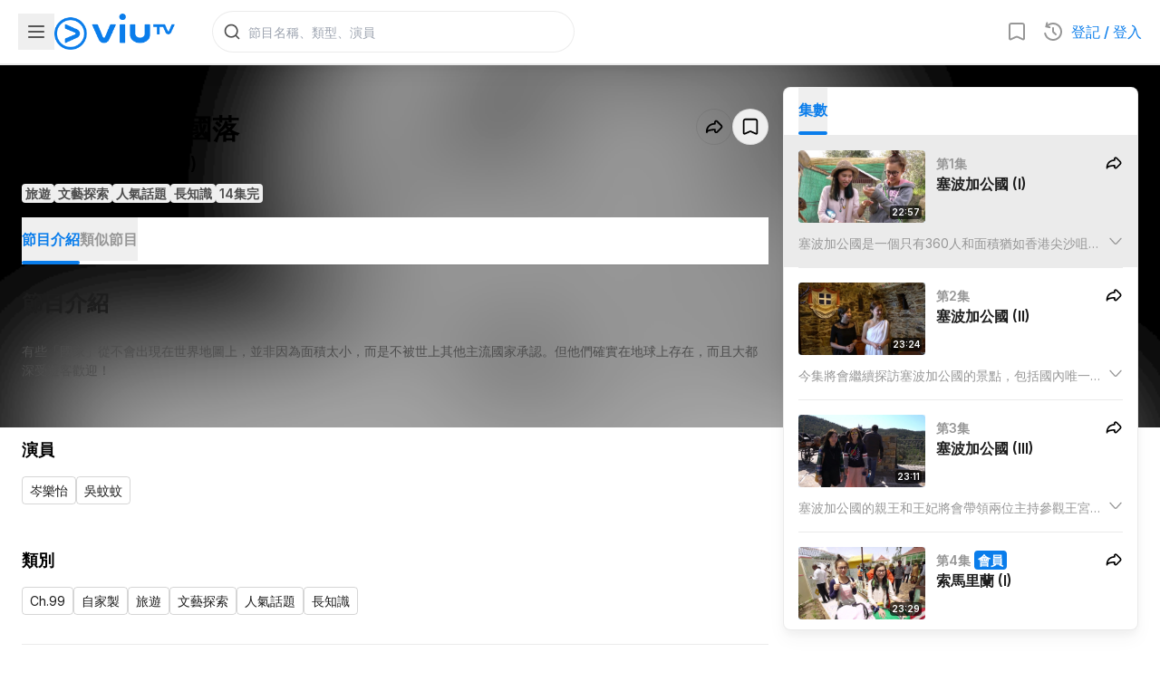

--- FILE ---
content_type: text/html; charset=utf-8
request_url: https://viu.tv/encore/404-countries-not-found
body_size: 66469
content:
<!DOCTYPE html><html lang="zh"><head><meta charSet="utf-8"/><meta name="viewport" content="width=device-width, initial-scale=1, minimum-scale=1, user-scalable=yes"/><link rel="preload" as="image" href="/staticV3/images/nav/icon_viutv.png" fetchPriority="high"/><link rel="preload" as="image" imageSrcSet="https://static.viu.tv/resized-176/shares/vod_images/vi_voddrama_series_desc_t/201609/zh_tw/original_horizontal/s201609120031404.jpg 176w,https://static.viu.tv/resized-320/shares/vod_images/vi_voddrama_series_desc_t/201609/zh_tw/original_horizontal/s201609120031404.jpg 320w,https://static.viu.tv/resized-512/shares/vod_images/vi_voddrama_series_desc_t/201609/zh_tw/original_horizontal/s201609120031404.jpg 512w,https://static.viu.tv/resized-640/shares/vod_images/vi_voddrama_series_desc_t/201609/zh_tw/original_horizontal/s201609120031404.jpg 640w,https://static.viu.tv/resized-800/shares/vod_images/vi_voddrama_series_desc_t/201609/zh_tw/original_horizontal/s201609120031404.jpg 800w,https://static.viu.tv/resized-1024/shares/vod_images/vi_voddrama_series_desc_t/201609/zh_tw/original_horizontal/s201609120031404.jpg 1024w,https://static.viu.tv/resized-1280/shares/vod_images/vi_voddrama_series_desc_t/201609/zh_tw/original_horizontal/s201609120031404.jpg 1280w" imageSizes="(max-width: 570px) 640px,(max-width: 768px) 800px,(max-width: 1024px) 1024px,1280px"/><link rel="preload" as="image" imageSrcSet="https://static.viu.tv/resized-176/shares/vod_images/vi_voddrama_series_desc_t/201704/zh_tw/original_horizontal/s201704300040764.jpg 176w,https://static.viu.tv/resized-320/shares/vod_images/vi_voddrama_series_desc_t/201704/zh_tw/original_horizontal/s201704300040764.jpg 320w,https://static.viu.tv/resized-512/shares/vod_images/vi_voddrama_series_desc_t/201704/zh_tw/original_horizontal/s201704300040764.jpg 512w,https://static.viu.tv/resized-640/shares/vod_images/vi_voddrama_series_desc_t/201704/zh_tw/original_horizontal/s201704300040764.jpg 640w,https://static.viu.tv/resized-800/shares/vod_images/vi_voddrama_series_desc_t/201704/zh_tw/original_horizontal/s201704300040764.jpg 800w,https://static.viu.tv/resized-1024/shares/vod_images/vi_voddrama_series_desc_t/201704/zh_tw/original_horizontal/s201704300040764.jpg 1024w,https://static.viu.tv/resized-1280/shares/vod_images/vi_voddrama_series_desc_t/201704/zh_tw/original_horizontal/s201704300040764.jpg 1280w" imageSizes="(max-width: 569px) 100vw,(max-width: 767px) 50vw,(max-width: 1023px) 33vw,400px"/><link rel="preload" as="image" imageSrcSet="https://static.viu.tv/resized-176/shares/vod_images/vi_voddrama_series_desc_t/201605/zh_tw/original_horizontal/s201605110026524.jpg 176w,https://static.viu.tv/resized-320/shares/vod_images/vi_voddrama_series_desc_t/201605/zh_tw/original_horizontal/s201605110026524.jpg 320w,https://static.viu.tv/resized-512/shares/vod_images/vi_voddrama_series_desc_t/201605/zh_tw/original_horizontal/s201605110026524.jpg 512w,https://static.viu.tv/resized-640/shares/vod_images/vi_voddrama_series_desc_t/201605/zh_tw/original_horizontal/s201605110026524.jpg 640w,https://static.viu.tv/resized-800/shares/vod_images/vi_voddrama_series_desc_t/201605/zh_tw/original_horizontal/s201605110026524.jpg 800w,https://static.viu.tv/resized-1024/shares/vod_images/vi_voddrama_series_desc_t/201605/zh_tw/original_horizontal/s201605110026524.jpg 1024w,https://static.viu.tv/resized-1280/shares/vod_images/vi_voddrama_series_desc_t/201605/zh_tw/original_horizontal/s201605110026524.jpg 1280w" imageSizes="(max-width: 569px) 100vw,(max-width: 767px) 50vw,(max-width: 1023px) 33vw,400px"/><link rel="preload" as="image" imageSrcSet="https://static.viu.tv/resized-176/qmjRloNGQlrXJZEF.jpg 176w,https://static.viu.tv/resized-320/qmjRloNGQlrXJZEF.jpg 320w,https://static.viu.tv/resized-512/qmjRloNGQlrXJZEF.jpg 512w,https://static.viu.tv/resized-640/qmjRloNGQlrXJZEF.jpg 640w,https://static.viu.tv/resized-800/qmjRloNGQlrXJZEF.jpg 800w,https://static.viu.tv/resized-1024/qmjRloNGQlrXJZEF.jpg 1024w,https://static.viu.tv/resized-1280/qmjRloNGQlrXJZEF.jpg 1280w" imageSizes="(max-width: 569px) 100vw,(max-width: 767px) 50vw,(max-width: 1023px) 33vw,400px"/><link rel="preload" as="image" imageSrcSet="https://static.viu.tv/resized-176/0X517iOVwx_2kZZu.jpg 176w,https://static.viu.tv/resized-320/0X517iOVwx_2kZZu.jpg 320w,https://static.viu.tv/resized-512/0X517iOVwx_2kZZu.jpg 512w,https://static.viu.tv/resized-640/0X517iOVwx_2kZZu.jpg 640w,https://static.viu.tv/resized-800/0X517iOVwx_2kZZu.jpg 800w,https://static.viu.tv/resized-1024/0X517iOVwx_2kZZu.jpg 1024w,https://static.viu.tv/resized-1280/0X517iOVwx_2kZZu.jpg 1280w" imageSizes="(max-width: 569px) 100vw,(max-width: 767px) 50vw,(max-width: 1023px) 33vw,400px"/><link rel="preload" as="image" imageSrcSet="https://static.viu.tv/resized-176/5IP-bjW_eo-UxK5H.jpg 176w,https://static.viu.tv/resized-320/5IP-bjW_eo-UxK5H.jpg 320w,https://static.viu.tv/resized-512/5IP-bjW_eo-UxK5H.jpg 512w,https://static.viu.tv/resized-640/5IP-bjW_eo-UxK5H.jpg 640w,https://static.viu.tv/resized-800/5IP-bjW_eo-UxK5H.jpg 800w,https://static.viu.tv/resized-1024/5IP-bjW_eo-UxK5H.jpg 1024w,https://static.viu.tv/resized-1280/5IP-bjW_eo-UxK5H.jpg 1280w" imageSizes="(max-width: 569px) 100vw,(max-width: 767px) 50vw,(max-width: 1023px) 33vw,400px"/><link rel="preload" as="image" imageSrcSet="https://static.viu.tv/resized-176/shares/vod_images/vi_voddrama_series_desc_t/201603/zh_tw/original_horizontal/s201603250024504.jpg 176w,https://static.viu.tv/resized-320/shares/vod_images/vi_voddrama_series_desc_t/201603/zh_tw/original_horizontal/s201603250024504.jpg 320w,https://static.viu.tv/resized-512/shares/vod_images/vi_voddrama_series_desc_t/201603/zh_tw/original_horizontal/s201603250024504.jpg 512w,https://static.viu.tv/resized-640/shares/vod_images/vi_voddrama_series_desc_t/201603/zh_tw/original_horizontal/s201603250024504.jpg 640w,https://static.viu.tv/resized-800/shares/vod_images/vi_voddrama_series_desc_t/201603/zh_tw/original_horizontal/s201603250024504.jpg 800w,https://static.viu.tv/resized-1024/shares/vod_images/vi_voddrama_series_desc_t/201603/zh_tw/original_horizontal/s201603250024504.jpg 1024w,https://static.viu.tv/resized-1280/shares/vod_images/vi_voddrama_series_desc_t/201603/zh_tw/original_horizontal/s201603250024504.jpg 1280w" imageSizes="(max-width: 569px) 100vw,(max-width: 767px) 50vw,(max-width: 1023px) 33vw,400px"/><link rel="preload" as="image" imageSrcSet="https://static.viu.tv/resized-176/shares/vod_images/vi_voddrama_series_desc_t/201704/zh_tw/original_horizontal/s201704040039604.jpg 176w,https://static.viu.tv/resized-320/shares/vod_images/vi_voddrama_series_desc_t/201704/zh_tw/original_horizontal/s201704040039604.jpg 320w,https://static.viu.tv/resized-512/shares/vod_images/vi_voddrama_series_desc_t/201704/zh_tw/original_horizontal/s201704040039604.jpg 512w,https://static.viu.tv/resized-640/shares/vod_images/vi_voddrama_series_desc_t/201704/zh_tw/original_horizontal/s201704040039604.jpg 640w,https://static.viu.tv/resized-800/shares/vod_images/vi_voddrama_series_desc_t/201704/zh_tw/original_horizontal/s201704040039604.jpg 800w,https://static.viu.tv/resized-1024/shares/vod_images/vi_voddrama_series_desc_t/201704/zh_tw/original_horizontal/s201704040039604.jpg 1024w,https://static.viu.tv/resized-1280/shares/vod_images/vi_voddrama_series_desc_t/201704/zh_tw/original_horizontal/s201704040039604.jpg 1280w" imageSizes="(max-width: 569px) 100vw,(max-width: 767px) 50vw,(max-width: 1023px) 33vw,400px"/><link rel="preload" as="image" imageSrcSet="https://static.viu.tv/resized-176/shares/vod_images/vi_voddrama_series_desc_t/201712/zh_tw/original_horizontal/s201712210051204.jpg 176w,https://static.viu.tv/resized-320/shares/vod_images/vi_voddrama_series_desc_t/201712/zh_tw/original_horizontal/s201712210051204.jpg 320w,https://static.viu.tv/resized-512/shares/vod_images/vi_voddrama_series_desc_t/201712/zh_tw/original_horizontal/s201712210051204.jpg 512w,https://static.viu.tv/resized-640/shares/vod_images/vi_voddrama_series_desc_t/201712/zh_tw/original_horizontal/s201712210051204.jpg 640w,https://static.viu.tv/resized-800/shares/vod_images/vi_voddrama_series_desc_t/201712/zh_tw/original_horizontal/s201712210051204.jpg 800w,https://static.viu.tv/resized-1024/shares/vod_images/vi_voddrama_series_desc_t/201712/zh_tw/original_horizontal/s201712210051204.jpg 1024w,https://static.viu.tv/resized-1280/shares/vod_images/vi_voddrama_series_desc_t/201712/zh_tw/original_horizontal/s201712210051204.jpg 1280w" imageSizes="(max-width: 569px) 100vw,(max-width: 767px) 50vw,(max-width: 1023px) 33vw,400px"/><link rel="stylesheet" href="/_next/static/css/e390611f833a150c.css" data-precedence="next"/><link rel="stylesheet" href="/_next/static/css/7cca8e2c5137bd71.css" data-precedence="next"/><link rel="stylesheet" href="/_next/static/css/e9d1ac163408f214.css" data-precedence="next"/><link rel="stylesheet" href="/_next/static/css/880df4e65eaef043.css" data-precedence="next"/><link rel="preload" as="script" fetchPriority="low" href="/_next/static/chunks/webpack-691a3d85b4148f91.js"/><script src="/_next/static/chunks/52774a7f-f808255892d5bf01.js" async=""></script><script src="/_next/static/chunks/fd9d1056-5dabd2f0475ac75c.js" async=""></script><script src="/_next/static/chunks/1687-8d112e241c9c875a.js" async=""></script><script src="/_next/static/chunks/main-app-4b3aa6538bf113a7.js" async=""></script><script src="/_next/static/chunks/app/error-136deff651212d5d.js" async=""></script><script src="/_next/static/chunks/5726-4949288e42c82ede.js" async=""></script><script src="/_next/static/chunks/7125-f2bc68eb217eac87.js" async=""></script><script src="/_next/static/chunks/1771-ef1e9213ee05d975.js" async=""></script><script src="/_next/static/chunks/app/not-found-6257aa474f0073e8.js" async=""></script><script src="/_next/static/chunks/app/global-error-ed23233b7dba7f3e.js" async=""></script><script src="/_next/static/chunks/1465-f40d7246c4ef7321.js" async=""></script><script src="/_next/static/chunks/9490-10f7df2f42c496bf.js" async=""></script><script src="/_next/static/chunks/app/%5Blocale%5D/layout-44353c9d16d0b901.js" async=""></script><script src="/_next/static/chunks/app/%5Blocale%5D/error-f37c00d49649af1f.js" async=""></script><script src="/_next/static/chunks/127f13a6-a23a0561f1e9a028.js" async=""></script><script src="/_next/static/chunks/3684-8d2bcd9ef35dbc75.js" async=""></script><script src="/_next/static/chunks/9055-1e630aaca1d1eb2f.js" async=""></script><script src="/_next/static/chunks/1176-189f9ba9003b1091.js" async=""></script><script src="/_next/static/chunks/app/%5Blocale%5D/not-found-0902ae2b72397b8a.js" async=""></script><script src="/_next/static/chunks/app/%5Blocale%5D/encore/%5B%5B...slug%5D%5D/layout-6e6842001256044c.js" async=""></script><script src="/_next/static/chunks/5629-10516cf66f81d5ee.js" async=""></script><script src="/_next/static/chunks/3101-3840c330c1a4d237.js" async=""></script><script src="/_next/static/chunks/2074-8cf73625acae389b.js" async=""></script><script src="/_next/static/chunks/390-9d5a6ff722b060e3.js" async=""></script><script src="/_next/static/chunks/1573-319a71e3f7fe7bd4.js" async=""></script><script src="/_next/static/chunks/app/%5Blocale%5D/encore/%5B%5B...slug%5D%5D/page-5e6c9ba26b8e938c.js" async=""></script><link rel="preload" href="https://www.googletagmanager.com/gtm.js?id=GTM-P337CP6&amp;%24l=&amp;gtm_auth=&amp;gtm_preview=&amp;gtm_cookies_win=x" as="script"/><link rel="preload" href="https://www.googletagmanager.com/gtag/js?id=G-F1SGSC0WS7" as="script"/><link rel="preload" href="https://appleid.cdn-apple.com/appleauth/static/jsapi/appleid/1/en_US/appleid.auth.js" as="script"/><link rel="preload" href="https://securepubads.g.doubleclick.net/tag/js/gpt.js" as="script"/><link rel="preload" as="image" imageSrcSet="https://static.viu.tv/resized-176/LYQvEQtA04K1HVg4.jpg 176w,https://static.viu.tv/resized-320/LYQvEQtA04K1HVg4.jpg 320w,https://static.viu.tv/resized-512/LYQvEQtA04K1HVg4.jpg 512w,https://static.viu.tv/resized-640/LYQvEQtA04K1HVg4.jpg 640w,https://static.viu.tv/resized-800/LYQvEQtA04K1HVg4.jpg 800w,https://static.viu.tv/resized-1024/LYQvEQtA04K1HVg4.jpg 1024w,https://static.viu.tv/resized-1280/LYQvEQtA04K1HVg4.jpg 1280w" imageSizes="(max-width: 569px) 100vw,(max-width: 767px) 50vw,(max-width: 1023px) 33vw,400px"/><link rel="preload" as="image" imageSrcSet="https://static.viu.tv/resized-176/yEoRklFM7KA6Jpnh.jpg 176w,https://static.viu.tv/resized-320/yEoRklFM7KA6Jpnh.jpg 320w,https://static.viu.tv/resized-512/yEoRklFM7KA6Jpnh.jpg 512w,https://static.viu.tv/resized-640/yEoRklFM7KA6Jpnh.jpg 640w,https://static.viu.tv/resized-800/yEoRklFM7KA6Jpnh.jpg 800w,https://static.viu.tv/resized-1024/yEoRklFM7KA6Jpnh.jpg 1024w,https://static.viu.tv/resized-1280/yEoRklFM7KA6Jpnh.jpg 1280w" imageSizes="(max-width: 569px) 100vw,(max-width: 767px) 50vw,(max-width: 1023px) 33vw,400px"/><link rel="preload" as="image" imageSrcSet="https://static.viu.tv/resized-176/0170EMXp9RLDGIxW.jpg 176w,https://static.viu.tv/resized-320/0170EMXp9RLDGIxW.jpg 320w,https://static.viu.tv/resized-512/0170EMXp9RLDGIxW.jpg 512w,https://static.viu.tv/resized-640/0170EMXp9RLDGIxW.jpg 640w,https://static.viu.tv/resized-800/0170EMXp9RLDGIxW.jpg 800w,https://static.viu.tv/resized-1024/0170EMXp9RLDGIxW.jpg 1024w,https://static.viu.tv/resized-1280/0170EMXp9RLDGIxW.jpg 1280w" imageSizes="(max-width: 569px) 100vw,(max-width: 767px) 50vw,(max-width: 1023px) 33vw,400px"/><link rel="preload" as="image" imageSrcSet="https://static.viu.tv/resized-176/_4UoB8KfGixxYsbO.jpg 176w,https://static.viu.tv/resized-320/_4UoB8KfGixxYsbO.jpg 320w,https://static.viu.tv/resized-512/_4UoB8KfGixxYsbO.jpg 512w,https://static.viu.tv/resized-640/_4UoB8KfGixxYsbO.jpg 640w,https://static.viu.tv/resized-800/_4UoB8KfGixxYsbO.jpg 800w,https://static.viu.tv/resized-1024/_4UoB8KfGixxYsbO.jpg 1024w,https://static.viu.tv/resized-1280/_4UoB8KfGixxYsbO.jpg 1280w" imageSizes="(max-width: 569px) 100vw,(max-width: 767px) 50vw,(max-width: 1023px) 33vw,400px"/><link rel="preload" as="image" href="https://static.viu.tv/shares/vod_images/vi_voddrama_series_desc_t/201609/zh_tw/original_horizontal/s201609120031404.jpg"/><link rel="icon" href="/staticV3/favicon.ico" sizes="any"/><meta property="fb:app_id" content="1575228612800196"/><meta name="theme-color" content="white"/><meta name="color-scheme" content="light"/><title>404不存在的國落 | ViuTV</title><meta name="description" content="有些「國家」，你不會在世界地圖上找到它們，不是因為面積太小，而是……它們不被世上其他主流國家承認。你可以說它們政治不正確，可以懷疑它們是否「真國家」；但他們確實在地球上存在。而且大部分對遊客都相當歡迎！"/><link rel="manifest" href="/manifest.webmanifest" crossorigin="use-credentials"/><meta name="keywords" content="Viu, ViuTV, viu.tv, ViuTV App, TV, 電視, Free TV, 免費電視, TV Station, 電視台, TV Program, 電視節目, Channel 99, 數碼頻道99, 99台, HKTV, 香港電視, HKTVE, 香港電視娛樂, PCCW, 電訊盈科, nowTV, Live, 直播, Broadcast, 電視廣播, On Demand, 點播, 重溫, 自製, Episode, 花絮, 預告, Reality, Reality Show, 真人秀, 真人騷, 實況娛樂, Talk Show, 晚吹, 清談, 實驗電視, Drama, 電視劇, 劇集, 港劇, Korean Drama, 韓劇, Japanese Drama, 日劇, 台劇, 泰劇, Animation, Cartoon, 動畫, 卡通片, Food, Travel, 旅遊節目, 飲食節目, Entertainment, Entertainment News, 娛樂, 娛樂新聞, 綜藝, Lifestyle, 生活資訊, Music, Concert, 音樂, 演唱會, Sports, 體育, Sports News, 體育新聞, Football, 足球, News, 新聞, TV News, now News, now 新聞, Finance, 財經, Finance News, 財經新聞, now 財經, 兒童節目, EPG, 電視節目表, 節目時間表, ReadTV, 讀電視, TVC, TV Commercial, 電視廣告"/><link rel="canonical" href="https://viu.tv/encore/404-countries-not-found"/><meta property="og:title" content="404不存在的國落 | ViuTV"/><meta property="og:description" content="有些「國家」，你不會在世界地圖上找到它們，不是因為面積太小，而是……它們不被世上其他主流國家承認。你可以說它們政治不正確，可以懷疑它們是否「真國家」；但他們確實在地球上存在。而且大部分對遊客都相當歡迎！"/><meta property="og:url" content="https://viu.tv/encore/404-countries-not-found"/><meta property="og:site_name" content="ViuTV"/><meta property="og:locale" content="zh_HK"/><meta property="og:image" content="https://static.viu.tv/resized-800/shares/vod_images/vi_voddrama_series_desc_t/201609/zh_tw/original_horizontal/s201609120031404.jpg"/><meta property="og:image:alt" content="404不存在的國落 | ViuTV"/><meta property="og:type" content="video.tv_show"/><meta name="twitter:card" content="summary_large_image"/><meta name="twitter:title" content="404不存在的國落 | ViuTV"/><meta name="twitter:description" content="有些「國家」，你不會在世界地圖上找到它們，不是因為面積太小，而是……它們不被世上其他主流國家承認。你可以說它們政治不正確，可以懷疑它們是否「真國家」；但他們確實在地球上存在。而且大部分對遊客都相當歡迎！"/><meta name="twitter:image" content="https://static.viu.tv/resized-800/shares/vod_images/vi_voddrama_series_desc_t/201609/zh_tw/original_horizontal/s201609120031404.jpg"/><meta name="twitter:image:alt" content="404不存在的國落 | ViuTV"/><meta name="next-size-adjust"/><script>(self.__next_s=self.__next_s||[]).push([0,{"children":"\n            (() => {\n\n              const initialScrollbarWidthValue = window.getComputedStyle(document.body).getPropertyValue('--scrollbar-width');\n\n              if (initialScrollbarWidthValue) {\n                // pure css solution works, dont need js fallback anymore\n                return;\n              }\n\n              function _calculateScrollbarWidth() {\n                document.body.style.setProperty('--scrollbar-width', (window.innerWidth - document.documentElement.clientWidth) + \"px\");\n              }\n              _calculateScrollbarWidth();\n              window.addEventListener('resize', _calculateScrollbarWidth, false);\n              document.addEventListener('DOMContentLoaded', _calculateScrollbarWidth, false); \n              window.addEventListener('load', _calculateScrollbarWidth);\n            })();\n          ","id":"scrollbar-width-calc"}])</script><script>(self.__next_s=self.__next_s||[]).push(["https://appleid.cdn-apple.com/appleauth/static/jsapi/appleid/1/en_US/appleid.auth.js",{"async":true,"type":"text/javascript","id":"apple-id-auth"}])</script><script>(self.__next_s=self.__next_s||[]).push(["https://securepubads.g.doubleclick.net/tag/js/gpt.js",{"async":true,"id":"google-publisher-tag"}])</script><script src="/_next/static/chunks/polyfills-42372ed130431b0a.js" noModule=""></script></head><body class="__className_f367f3" data-nav-drawer-open="false" data-hydrated="false"><style>
:root {
  --bprogress-color: #0A2FFF;
  --bprogress-height: 2px;
  --bprogress-spinner-size: 18px;
  --bprogress-spinner-animation-duration: 400ms;
  --bprogress-spinner-border-size: 2px;
  --bprogress-box-shadow: 0 0 10px #0A2FFF, 0 0 5px #0A2FFF;
  --bprogress-z-index: 99999;
  --bprogress-spinner-top: 15px;
  --bprogress-spinner-bottom: auto;
  --bprogress-spinner-right: 15px;
  --bprogress-spinner-left: auto;
}

.bprogress {
  width: 0;
  height: 0;
  pointer-events: none;
  z-index: var(--bprogress-z-index);
}

.bprogress .bar {
  background: var(--bprogress-color);
  position: fixed;
  z-index: var(--bprogress-z-index);
  top: 0;
  left: 0;
  width: 100%;
  height: var(--bprogress-height);
}

/* Fancy blur effect */
.bprogress .peg {
  display: block;
  position: absolute;
  right: 0;
  width: 100px;
  height: 100%;
  box-shadow: var(--bprogress-box-shadow);
  opacity: 1.0;
  transform: rotate(3deg) translate(0px, -4px);
}

/* Remove these to get rid of the spinner */
.bprogress .spinner {
  display: block;
  position: fixed;
  z-index: var(--bprogress-z-index);
  top: var(--bprogress-spinner-top);
  bottom: var(--bprogress-spinner-bottom);
  right: var(--bprogress-spinner-right);
  left: var(--bprogress-spinner-left);
}

.bprogress .spinner-icon {
  width: var(--bprogress-spinner-size);
  height: var(--bprogress-spinner-size);
  box-sizing: border-box;
  border: solid var(--bprogress-spinner-border-size) transparent;
  border-top-color: var(--bprogress-color);
  border-left-color: var(--bprogress-color);
  border-radius: 50%;
  -webkit-animation: bprogress-spinner var(--bprogress-spinner-animation-duration) linear infinite;
  animation: bprogress-spinner var(--bprogress-spinner-animation-duration) linear infinite;
}

.bprogress-custom-parent {
  overflow: hidden;
  position: relative;
}

.bprogress-custom-parent .bprogress .spinner,
.bprogress-custom-parent .bprogress .bar {
  position: absolute;
}

.bprogress .indeterminate {
  position: fixed;
  top: 0;
  left: 0;
  width: 100%;
  height: var(--bprogress-height);
  overflow: hidden;
}

.bprogress .indeterminate .inc,
.bprogress .indeterminate .dec {
  position: absolute;
  top: 0;
  height: 100%;
  background-color: var(--bprogress-color);
}

.bprogress .indeterminate .inc {
  animation: bprogress-indeterminate-increase 2s infinite;
}

.bprogress .indeterminate .dec {
  animation: bprogress-indeterminate-decrease 2s 0.5s infinite;
}

@-webkit-keyframes bprogress-spinner {
  0%   { -webkit-transform: rotate(0deg); transform: rotate(0deg); }
  100% { -webkit-transform: rotate(360deg); transform: rotate(360deg); }
}

@keyframes bprogress-spinner {
  0%   { transform: rotate(0deg); }
  100% { transform: rotate(360deg); }
}

@keyframes bprogress-indeterminate-increase {
  from { left: -5%; width: 5%; }
  to { left: 130%; width: 100%; }
}

@keyframes bprogress-indeterminate-decrease {
  from { left: -80%; width: 80%; }
  to { left: 110%; width: 10%; }
}
</style><!--$--><!--/$--><script id="json-ld_c7e314b5" type="application/ld+json">{"@context":"http://schema.org","@graph":[{"@context":"https://schema.org","@type":"BreadcrumbList","itemListElement":[{"@type":"ListItem","position":1,"name":"404不存在的國落"}]},{"@context":"https://schema.org","@type":"ItemList","itemListElement":[{"@type":"Movie","position":1,"name":"塞波加公國(I)","image":"https://static.viu.tv/resized-1024/fvnx67QsJzkHcQ5a.jpg","url":"https://viu.tv/encore/404-countries-not-found/404-countries-not-founde1choi-boh-ga-gung-gwok-i","dateCreated":"2017-11-30T16:00:00.000Z"},{"@type":"Movie","position":2,"name":"塞波加公國(II)","image":"https://static.viu.tv/resized-1024/4S1GlgusF7AnrQ1b.jpg","url":"https://viu.tv/encore/404-countries-not-found/404-countries-not-founde2choi-boh-ga-gung-gwok-ii","dateCreated":"2017-11-30T16:00:00.000Z"},{"@type":"Movie","position":3,"name":"塞波加公國(III)","image":"https://static.viu.tv/resized-1024/aQfDf0qMiH8P80hI.jpg","url":"https://viu.tv/encore/404-countries-not-found/404-countries-not-founde3choi-boh-ga-gung-gwok-iii","dateCreated":"2017-11-30T16:00:00.000Z"},{"@type":"Movie","position":4,"name":"索馬里蘭(I)","image":"https://static.viu.tv/resized-1024/nVUIEgCaN0owo6db.jpg","url":"https://viu.tv/encore/404-countries-not-found/404-countries-not-founde4sok-ma-lei-laan-i","dateCreated":"2017-11-30T16:00:00.000Z"},{"@type":"Movie","position":5,"name":"索馬里蘭(II)","image":"https://static.viu.tv/resized-1024/v9VTgeyjncI3WMRm.jpg","url":"https://viu.tv/encore/404-countries-not-found/404-countries-not-founde5sok-ma-lei-laan-ii","dateCreated":"2017-11-30T16:00:00.000Z"},{"@type":"Movie","position":6,"name":"索馬里蘭(III)","image":"https://static.viu.tv/resized-1024/aA5ZDlD3-aGXuMw9.jpg","url":"https://viu.tv/encore/404-countries-not-found/404-countries-not-founde6sok-ma-lei-laan-iii","dateCreated":"2017-11-30T16:00:00.000Z"},{"@type":"Movie","position":7,"name":"索馬里蘭(IV)","image":"https://static.viu.tv/resized-1024/Uqc20-Gtrfz_O7ch.jpg","url":"https://viu.tv/encore/404-countries-not-found/404-countries-not-founde7sok-ma-lei-laan-iv","dateCreated":"2017-11-30T16:00:00.000Z"},{"@type":"Movie","position":8,"name":"德涅斯特(I)","image":"https://static.viu.tv/resized-1024/-uj46yYGyBDsuI1r.jpg","url":"https://viu.tv/encore/404-countries-not-found/404-countries-not-founde8dak-nip-si-dak-i","dateCreated":"2017-11-30T16:00:00.000Z"},{"@type":"Movie","position":9,"name":"德涅斯特(II)","image":"https://static.viu.tv/resized-1024/9r32RNuLMxH66hpx.jpg","url":"https://viu.tv/encore/404-countries-not-found/404-countries-not-founde9dak-nip-si-dak-ii","dateCreated":"2017-11-30T16:00:00.000Z"},{"@type":"Movie","position":10,"name":"北塞浦路斯","image":"https://static.viu.tv/resized-1024/GXu6LtrYh3oi-of3.jpg","url":"https://viu.tv/encore/404-countries-not-found/404-countries-not-founde10bak-choi-po-lo-si","dateCreated":"2017-11-30T16:00:00.000Z"},{"@type":"Movie","position":11,"name":"聯合國緩衝區","image":"https://static.viu.tv/resized-1024/J3-8GZsF9XZLjj8k.jpg","url":"https://viu.tv/encore/404-countries-not-found/404-countries-not-founde11luen-hap-gwok-woon-kui","dateCreated":"2017-11-30T16:00:00.000Z"},{"@type":"Movie","position":12,"name":"對岸共和國(I)","image":"https://static.viu.tv/resized-1024/VPZobUliTnqttbyr.jpg","url":"https://viu.tv/encore/404-countries-not-found/404-countries-not-founde12dui-ngon-gung-woh-gwok-i","dateCreated":"2017-11-30T16:00:00.000Z"},{"@type":"Movie","position":13,"name":"對岸共和國(II)","image":"https://static.viu.tv/resized-1024/Qj5YxTnedzMYw1Wu.jpg","url":"https://viu.tv/encore/404-countries-not-found/404-countries-not-founde13dui-ngon-gung-woh-gwok-ii","dateCreated":"2017-11-30T16:00:00.000Z"},{"@type":"Movie","position":14,"name":"對岸共和國(III)","image":"https://static.viu.tv/resized-1024/Ax_w60jJMq05dMLx.jpg","url":"https://viu.tv/encore/404-countries-not-found/404-countries-not-founde14dui-ngon-gung-woh-gwok-iii","dateCreated":"2017-11-30T16:00:00.000Z"}]}]}</script><div class="relative [--nav-drawer-width--current:0px] minLgInitiallyNavDrawerOpen:[--nav-drawer-width--current:0px]" style="--nav-bar-height--xs:66px;--nav-bar-height--md:72px"><div id="js-nav-header" style="transform:translateY(0px);will-change:transform;transition:transform 0s;backface-visibility:hidden;-webkit-backface-visibility:hidden" class="fixed top-0 px-5 flex w-full bg-cbg-lightSurface1 h-[var(--nav-bar-height--xs)] md:h-[var(--nav-bar-height--md)] border-b-2 border-cbg-overlayBlack200 shadow-shadow2S items-center z-20"><div class="flex-1 md:flex-none flex items-center gap-5"><button class="cursor-default"><svg viewBox="0 0 24 24" xmlns="http://www.w3.org/2000/svg" fill="currentColor" class="h-[24px] w-[24px] fill-cbg-overlayBlack600 m-2"><path fill-rule="evenodd" clip-rule="evenodd" d="M3 6C3 5.44772 3.44772 5 4 5H20C20.5523 5 21 5.44772 21 6C21 6.55228 20.5523 7 20 7H4C3.44772 7 3 6.55228 3 6ZM3 12C3 11.4477 3.44772 11 4 11H20C20.5523 11 21 11.4477 21 12C21 12.5523 20.5523 13 20 13H4C3.44772 13 3 12.5523 3 12ZM3 18C3 17.4477 3.44772 17 4 17H20C20.5523 17 21 17.4477 21 18C21 18.5523 20.5523 19 20 19H4C3.44772 19 3 18.5523 3 18Z"></path></svg></button><a class="lg:mr-10 md:mr-6" href="/"><img alt="viutv-icon" fetchPriority="high" width="133" height="40" decoding="async" data-nimg="1" class="min-w-[133px] max-h-10 w-auto max-w-[calc(100vw-50px-62px-55px-40px)]" style="color:transparent" src="/staticV3/images/nav/icon_viutv.png"/></a></div><a href="#" class="w-[1px] w-[1px] cursor-default bg-transparent"></a><div class="flex md:flex-1 items-center gap-3 md:gap-4"><div class="xsOnly:w-[20px] flex md:flex-1 mobile-landscape:justify-end mobile-landscape:px-2 z-[21]"><div class="search-bar-loading"><div class="hidden md:block"><div class="group flex items-center relative h-[46px] w-[180px] xs:w-[236px] md:w-[256px] lg:w-[400px] rounded-full bg-transparent"><div class="bg-cstroke-strokeTertiary size-full rounded-full p-px"><div class="bg-[white] size-full rounded-full p-px"><div class="relative flex size-full items-center rounded-full bg-[white]"><div class="flex size-10 shrink-0 items-center justify-center"><svg viewBox="0 0 24 24" xmlns="http://www.w3.org/2000/svg" fill="currentColor" class="size-5 text-ctext-secondary"><path fill-rule="evenodd" clip-rule="evenodd" d="M11 2C6.02944 2 2 6.02944 2 11C2 15.9706 6.02944 20 11 20C13.125 20 15.078 19.2635 16.6177 18.0319L20.2929 21.7071C20.6834 22.0976 21.3166 22.0976 21.7071 21.7071C22.0976 21.3166 22.0976 20.6834 21.7071 20.2929L18.0319 16.6177C19.2635 15.078 20 13.125 20 11C20 6.02944 15.9706 2 11 2ZM4 11C4 7.13401 7.13401 4 11 4C14.866 4 18 7.13401 18 11C18 14.866 14.866 18 11 18C7.13401 18 4 14.866 4 11Z"></path></svg></div><input disabled="" type="text" autoComplete="off" placeholder="節目名稱、類型、演員" data-testid="search-input" class="viutv-atlas-search-safari-input text-bodyRegular3 px-2 pr-1 outline-none bg-cstroke-transparent caret-cbg-primaryOriginal w-full ml-[-10px]" value=""/></div></div></div></div></div><div class="md:hidden w-full h-full flex items-center justify-center"><svg viewBox="0 0 24 24" xmlns="http://www.w3.org/2000/svg" fill="currentColor" class="size-5 text-ctext-secondary"><path fill-rule="evenodd" clip-rule="evenodd" d="M11 2C6.02944 2 2 6.02944 2 11C2 15.9706 6.02944 20 11 20C13.125 20 15.078 19.2635 16.6177 18.0319L20.2929 21.7071C20.6834 22.0976 21.3166 22.0976 21.7071 21.7071C22.0976 21.3166 22.0976 20.6834 21.7071 20.2929L18.0319 16.6177C19.2635 15.078 20 13.125 20 11C20 6.02944 15.9706 2 11 2ZM4 11C4 7.13401 7.13401 4 11 4C14.866 4 18 7.13401 18 11C18 14.866 14.866 18 11 18C7.13401 18 4 14.866 4 11Z"></path></svg></div></div></div><div class="flex items-center gap-3"><div class="flex items-center gap-2"><div class="relative inline-block xsOrSm:hidden mobile-landscape:hidden"><svg viewBox="0 0 24 24" xmlns="http://www.w3.org/2000/svg" fill="currentColor" class="h-6 w-6 hover:fill-ctext-primary fill-ctext-tertiary cursor-pointer hidden m-2 md:block"><path fill-rule="evenodd" clip-rule="evenodd" d="M6 4C5.44772 4 5 4.44772 5 5V19.4534L10.7689 16.8574C11.5518 16.5051 12.4482 16.5051 13.2311 16.8574L19 19.4534V5C19 4.44772 18.5523 4 18 4H6ZM3 5C3 3.34315 4.34315 2 6 2H18C19.6569 2 21 3.34315 21 5V19.4534C21 20.9047 19.5028 21.8728 18.1793 21.2773L12.4104 18.6813C12.1494 18.5638 11.8506 18.5638 11.5896 18.6813L5.82073 21.2773C4.49724 21.8728 3 20.9047 3 19.4534V5Z"></path></svg><div class="z-10 absolute right-1"></div></div><div class="relative inline-block xsOrSm:hidden mobile-landscape:hidden"><svg viewBox="0 0 24 24" xmlns="http://www.w3.org/2000/svg" fill="currentColor" class="h-6 w-6 m-2 hover:fill-ctext-primary fill-ctext-tertiary cursor-pointer hidden md:block"><path fill-rule="evenodd" clip-rule="evenodd" d="M4.1664 13.6237C4.52384 15.3482 5.44029 16.9064 6.77363 18.0569C8.10696 19.2074 9.78266 19.8858 11.5408 19.9868C13.299 20.0879 15.0414 19.6059 16.4978 18.6158C17.9541 17.6257 19.0431 16.1826 19.5957 14.5105C20.1484 12.8384 20.1339 11.0307 19.5544 9.36767C18.9749 7.70466 17.8629 6.27933 16.3908 5.31273C14.9187 4.34614 13.1688 3.8923 11.4125 4.0216C9.65618 4.1509 7.99161 4.85612 6.67694 6.02788C6.26465 6.39535 5.63253 6.35902 5.26505 5.94673C4.89758 5.53444 4.93391 4.90232 5.3462 4.53485C6.98954 3.07015 9.07026 2.18862 11.2657 2.027C13.4611 1.86537 15.6484 2.43267 17.4886 3.64092C19.3287 4.84917 20.7187 6.63083 21.443 8.70959C22.1674 10.7884 22.1855 13.048 21.4947 15.1382C20.8039 17.2283 19.4427 19.0321 17.6222 20.2698C15.8018 21.5074 13.6238 22.1098 11.4261 21.9835C9.22836 21.8572 7.13374 21.0092 5.46707 19.5711C3.8004 18.1331 2.65483 16.1852 2.20803 14.0297C2.09593 13.4889 2.44345 12.9596 2.98424 12.8475C3.52503 12.7354 4.0543 13.083 4.1664 13.6237Z"></path><path fill-rule="evenodd" clip-rule="evenodd" d="M5.57349 1.4786C6.11119 1.6047 6.44485 2.14281 6.31876 2.68051L5.65398 5.51518L8.48866 6.17996C9.02635 6.30605 9.36002 6.84416 9.23392 7.38186C9.10783 7.91956 8.56972 8.25323 8.03202 8.12713L3.25017 7.00572L4.37158 2.22387C4.49768 1.68617 5.03579 1.35251 5.57349 1.4786Z"></path><path fill-rule="evenodd" clip-rule="evenodd" d="M11.9999 7.00001C12.5522 7.00001 12.9999 7.44772 12.9999 8.00001V11.7655L15.6822 14.269C16.086 14.6458 16.1078 15.2786 15.7309 15.6823C15.3541 16.0861 14.7213 16.1079 14.3176 15.7311L11.6353 13.2276C11.23 12.8493 10.9999 12.3198 10.9999 11.7655V8.00001C10.9999 7.44772 11.4476 7.00001 11.9999 7.00001Z"></path></svg><div class="z-10 absolute right-1"></div></div></div><div class="flex cursor-pointer break-keep"><div class="text-ctext-brandOriginal font-medium lg:block hidden mr-1 text-nowrap">登記<!-- --> /</div><div class="text-ctext-brandOriginal font-medium text-nowrap block">登入</div></div></div></div></div><div class="fixed z-navMenu overflow-auto pb-5 pt-[90px] md:pt-[96px] flex flex-col top-0 left-0 w-[var(--nav-drawer-width)] h-full transition-none duration-500 transform -translate-x-full border-r-cbg-overlayBlack200 border-r-2 bg-cbg-lightSurface1"><div class="flex w-full bg-cbg-lightSurface1 flex-col gap-6"><a class="hover:bg-cbg-overlayBlack100 py-[10px] px-[1.8rem] items-center flex text-cbg-overlayBlack400 text-bodyBold2" href="/"><div class="mr-[33px] [&amp;_svg]:w-7 [&amp;-svg]:h-7"><svg viewBox="0 0 24 24" xmlns="http://www.w3.org/2000/svg" fill="currentColor"><path fill-rule="evenodd" clip-rule="evenodd" d="M3 11.9293L2.68875 12.225C2.28835 12.6054 1.65539 12.5891 1.275 12.1887C0.894617 11.7883 0.910847 11.1554 1.31125 10.775L9.93375 2.58361C11.0917 1.4836 12.9084 1.48361 14.0662 2.58361L22.6888 10.775C23.0892 11.1554 23.1054 11.7883 22.725 12.1887C22.3446 12.5891 21.7117 12.6054 21.3113 12.225L21 11.9293V20C21 21.1046 20.1046 22 19 22H16C14.8954 22 14 21.1046 14 20V15H10V20C10 21.1046 9.10457 22 8 22H5C3.89543 22 3 21.1046 3 20V11.9293ZM11.3113 4.03361C11.6972 3.66694 12.3028 3.66694 12.6888 4.03361L19 10.0293V20H16V15C16 13.8954 15.1046 13 14 13H10C8.89543 13 8 13.8954 8 15V20H5V10.0293L11.3113 4.03361Z"></path></svg></div>主頁</a><a class="hover:bg-cbg-overlayBlack100 py-[10px] px-[1.8rem] items-center flex text-ctext-primary text-bodyBold2" href="/encore"><div class="mr-[33px] [&amp;_svg]:w-7 [&amp;-svg]:h-7"><svg viewBox="0 0 24 24" xmlns="http://www.w3.org/2000/svg" fill="currentColor"><path d="M13 18H19C20.6569 18 22 16.6569 22 15V6C22 4.34315 20.6569 3 19 3H5C3.34315 3 2 4.34315 2 6V15C2 16.6569 3.34315 18 5 18H11V19H7C6.44772 19 6 19.4477 6 20C6 20.5523 6.44772 21 7 21H17C17.5523 21 18 20.5523 18 20C18 19.4477 17.5523 19 17 19H13V18ZM10 12.7387V8.50486C10 8.11621 10.424 7.87616 10.7572 8.07611L14.2854 10.193C14.6091 10.3872 14.6091 10.8563 14.2854 11.0505L10.7572 13.1674C10.424 13.3674 10 13.1273 10 12.7387Z"></path></svg></div>節目</a><a class="hover:bg-cbg-overlayBlack100 py-[10px] px-[1.8rem] items-center flex text-cbg-overlayBlack400 text-bodyBold2" href="/ch"><div class="mr-[33px] [&amp;_svg]:w-7 [&amp;-svg]:h-7"><svg viewBox="0 0 24 24" xmlns="http://www.w3.org/2000/svg" fill="currentColor"><path d="M4.00681 12.9097V9.47027C4.00157 9.28021 4.07356 9.0959 4.20693 8.95792C4.34029 8.81994 4.5241 8.73961 4.71788 8.73461C5.12292 8.74503 5.44416 9.07289 5.43869 9.47027V12.4034H6.65627C6.98862 12.4431 7.23847 12.7199 7.23847 13.0483C7.23847 13.3767 6.98862 13.6534 6.65627 13.6932H4.70814C4.50396 13.6951 4.30905 13.6097 4.17433 13.4592C4.0396 13.3087 3.97844 13.1081 4.00681 12.9097Z"></path><path d="M7.92161 9.39939V12.9808C7.92161 13.3743 8.28757 13.6933 8.73901 13.6933C9.19046 13.6933 9.55642 13.3743 9.55642 12.9808V9.39939C9.55642 9.00592 9.19046 8.68695 8.73901 8.68695C8.28757 8.68695 7.92161 9.00592 7.92161 9.39939Z"></path><path d="M11.4938 12.8458L10.3259 9.71429C10.2946 9.62593 10.2775 9.53375 10.2751 9.44075C10.2602 9.07347 10.543 8.75372 10.9338 8.69603C11.3246 8.63834 11.7002 8.86089 11.8086 9.21437L12.7327 12.0441L13.6467 9.21437C13.7551 8.86089 14.1307 8.63834 14.5215 8.69603C14.9123 8.75372 15.1951 9.07347 15.1802 9.44075C15.1779 9.53375 15.1608 9.62593 15.1294 9.71429L13.9615 12.8458C13.7963 13.3503 13.2954 13.695 12.7277 13.695C12.16 13.695 11.659 13.3503 11.4938 12.8458Z"></path><path d="M16.0263 9.51228V12.9076C16.0002 13.1183 16.0771 13.3287 16.2357 13.4806C16.3943 13.6324 16.6178 13.7095 16.8441 13.6904H19.329C19.6701 13.6507 19.9261 13.3801 19.9261 13.0593C19.9261 12.7385 19.6701 12.4679 19.329 12.4282H17.5676V11.7921H19.2766C19.6177 11.7524 19.8737 11.4818 19.8737 11.161C19.8737 10.8402 19.6177 10.5696 19.2766 10.5299H17.5676V9.94281H19.329C19.6996 9.94281 20 9.66244 20 9.31659C20 8.97073 19.6996 8.69036 19.329 8.69036H16.8441C16.6094 8.66875 16.3774 8.75078 16.2169 8.91208C16.0564 9.07338 15.9859 9.29542 16.0263 9.51228Z"></path><path fill-rule="evenodd" clip-rule="evenodd" d="M1 5.84491C1 4.18806 2.34314 2.84491 4 2.84491H20C21.6569 2.84491 23 4.18806 23 5.84491V16.3904C23 18.0472 21.6569 19.3904 20 19.3904H6.05058L4.41421 21.0267C3.15429 22.2867 1 21.3943 1 19.6125V5.84491ZM4 4.84491C3.44772 4.84491 3 5.29263 3 5.84491V19.6125L5.22215 17.3904H20C20.5523 17.3904 21 16.9426 21 16.3904V5.84491C21 5.29263 20.5523 4.84491 20 4.84491H4Z"></path></svg></div>一齊睇</a><a class="hover:bg-cbg-overlayBlack100 py-[10px] px-[1.8rem] items-center flex text-cbg-overlayBlack400 text-bodyBold2" href="/epg"><div class="mr-[33px] [&amp;_svg]:w-7 [&amp;-svg]:h-7"><svg viewBox="0 0 24 24" xmlns="http://www.w3.org/2000/svg" fill="currentColor"><path d="M18 15C18 14.4477 17.5523 14 17 14C16.4477 14 16 14.4477 16 15V16.9825C15.9955 17.2442 16.093 17.5074 16.2927 17.7071L17.707 19.1213C18.0975 19.5118 18.7306 19.5118 19.1212 19.1213C19.5117 18.7308 19.5117 18.0976 19.1212 17.7071L18 16.5859V15Z"></path><path fill-rule="evenodd" clip-rule="evenodd" d="M8 1C8.55228 1 9 1.44772 9 2V3H15V2C15 1.44772 15.4477 1 16 1C16.5523 1 17 1.44772 17 2V3H19C20.6569 3 22 4.34315 22 6V13.6822C22.6318 14.6325 23 15.7733 23 17C23 20.3137 20.3137 23 17 23C15.223 23 13.6264 22.2275 12.5278 21H5C3.34315 21 2 19.6569 2 18V6C2 4.34315 3.34315 3 5 3H7V2C7 1.44772 7.44772 1 8 1ZM15 5V6C15 6.55228 15.4477 7 16 7C16.5523 7 17 6.55228 17 6V5H19C19.5523 5 20 5.44772 20 6V8H4V6C4 5.44772 4.44772 5 5 5H7V6C7 6.55228 7.44772 7 8 7C8.55228 7 9 6.55228 9 6V5H15ZM4 10V18C4 18.5523 4.44772 19 5 19H11.3414C11.1203 18.3744 11 17.7013 11 17C11 13.6863 13.6863 11 17 11C18.0929 11 19.1175 11.2922 20 11.8027V10H4ZM17 13C14.7909 13 13 14.7909 13 17C13 19.2091 14.7909 21 17 21C19.2091 21 21 19.2091 21 17C21 14.7909 19.2091 13 17 13Z"></path></svg></div>節目表</a></div><div class="flex-grow min-h-10"></div><a href="#" class="w-[1px] w-[1px] cursor-default bg-transparent ml-5 mb-5"></a><div class="inline-flex justify-center mb-2 text-bodyRegular1 text-cbg-overlayBlack400"><button class="text-ctext-primary text-bodyBold3">中文</button><div class="px-2"> | </div><button class="text-bodyBold3">Eng</button></div><div class="px-[26px]"><div class="grid grid-cols-3 grid-flow-col text-bodyRegular4 text-cbg-overlayBlack400"><a class="my-1 text-center" href="/event-join">活動參加</a><a class="my-1 text-center" href="/faq">常見問題</a><a class="my-1 text-center" href="/advertising-opportunities">廣告商機</a></div><div class="grid grid-cols-3 grid-flow-col text-bodyRegular4 text-cbg-overlayBlack400"><a data-prevent-progress="true" class="my-1 text-center" href="https://job.pccw.com/pccw?locale=zh_TW">加入我們</a><a class="my-1 text-center" href="/contact-us">聯絡我們</a><a class="my-1 text-center" href="/terms-condition">條款細則</a></div><div class="grid grid-cols-3 grid-flow-col text-bodyRegular4 text-cbg-overlayBlack400"><a class="my-1 text-center" href="/our-policy">我們的政策</a></div><div class="text-cbg-overlayBlack400 mt-2 text-bodyRegular4 text-center">© <!-- -->2026<!-- --> HKTVE. All rights reserved</div></div></div><div aria-hidden="true" class="fixed inset-0 transition-opacity duration-500 z-[15] bg-[rgba(255,255,255,0.72)] opacity-0 pointer-events-none"></div><div class="transition-none duration-500 md:pt-[var(--nav-bar-height--md)] pt-[var(--nav-bar-height--xs)] page__content-wrapper"><div id="js-program-detail-page" class="relative flex justify-center items-center" style="--bottom-sponsor-ad-height:144px"><div style="--desktop-episode-list-width:392px" class="w-full lg:w-auto lg:grid lg:grid-cols-[minmax(auto,calc(100vw-var(--desktop-episode-list-width)-24px-24px-16px))_var(--desktop-episode-list-width)] [@media(min-width:1440px)]:grid-cols-[minmax(auto,calc(1376px-var(--desktop-episode-list-width)))_var(--desktop-episode-list-width)] lg:gap-x-4 lg:p-6"><div><div id="video-player--pdp-top" style="transform:translateY(0px);will-change:transform;transition:transform 0s;backface-visibility:hidden;-webkit-backface-visibility:hidden" class="xsToMd:sticky xsOrSm:top-[66px] top-[72px] bg-cbg-black aspect-[var(--aspect-ratio,16/9)] z-pdpStickyPlayer"><img alt="404不存在的國落" sizes="(max-width: 570px) 640px,(max-width: 768px) 800px,(max-width: 1024px) 1024px,1280px" src="/staticV3/images/placeholder/1x1_transparent_placeholder.png" srcSet="https://static.viu.tv/resized-176/shares/vod_images/vi_voddrama_series_desc_t/201609/zh_tw/original_horizontal/s201609120031404.jpg 176w,https://static.viu.tv/resized-320/shares/vod_images/vi_voddrama_series_desc_t/201609/zh_tw/original_horizontal/s201609120031404.jpg 320w,https://static.viu.tv/resized-512/shares/vod_images/vi_voddrama_series_desc_t/201609/zh_tw/original_horizontal/s201609120031404.jpg 512w,https://static.viu.tv/resized-640/shares/vod_images/vi_voddrama_series_desc_t/201609/zh_tw/original_horizontal/s201609120031404.jpg 640w,https://static.viu.tv/resized-800/shares/vod_images/vi_voddrama_series_desc_t/201609/zh_tw/original_horizontal/s201609120031404.jpg 800w,https://static.viu.tv/resized-1024/shares/vod_images/vi_voddrama_series_desc_t/201609/zh_tw/original_horizontal/s201609120031404.jpg 1024w,https://static.viu.tv/resized-1280/shares/vod_images/vi_voddrama_series_desc_t/201609/zh_tw/original_horizontal/s201609120031404.jpg 1280w" class="absolute h-full w-full inset-0 object-cover"/></div><div class="relative h-auto"><div class="py-4 mb-[var(--bottom-sponsor-ad-height)]"><div class="flex justify-between lg:my-2 flex-col lg:flex-row px-4 lg:px-0"><div class="flex-1 xsToMd:mb-4"><div class="text-bodyRegular3 text-ctext-secondary"></div><a href="#" class="w-[1px] w-[1px] cursor-default bg-transparent absolute left-1/2"></a><h1 class="lg:text-h1Lg text-h3Sm">404不存在的國落</h1><div class="flex flex-wrap gap-x-2 my-2"><div class="badge-filter">旅遊</div><div class="badge-filter">文藝探索</div><div class="badge-filter">人氣話題</div><div class="badge-filter">長知識</div><div class="badge-filter">14集完</div></div></div><div class="flex justify-between"><button class="btn--programme lg:hidden">節目介紹</button><div class="flex gap-x-2"><div class="relative"><svg viewBox="0 0 24 24" fill="none" xmlns="http://www.w3.org/2000/svg" class="w-10 h-10 p-2 btn--border"><path fill-rule="evenodd" clip-rule="evenodd" d="M14.8536 6.15146C14.5386 5.83648 14 6.05956 14 6.50501V8.38374C14 8.93602 13.5523 9.38374 13 9.38374C11.1492 9.38374 8.89119 9.87351 7.11868 11.2693C5.87282 12.2504 4.8037 13.728 4.30308 15.9477C4.88971 15.6592 5.54914 15.4248 6.22926 15.2336C8.34093 14.6397 10.9367 14.3837 13 14.3837C13.5523 14.3837 14 14.8314 14 15.3837V17.2624C14 17.7079 14.5386 17.931 14.8536 17.616L19.8787 12.5908C20.2692 12.2003 20.2692 11.5672 19.8787 11.1766L14.8536 6.15146ZM2 18.8837C2 14.4169 3.61098 11.4859 5.88131 9.69807C7.77579 8.20618 10.0424 7.57792 12 7.42342V6.50501C12 4.27775 14.6929 3.16233 16.2678 4.73725L21.2929 9.76242C22.4645 10.934 22.4645 12.8335 21.2929 14.005L16.2678 19.0302C14.6929 20.6051 12 19.4897 12 17.2624V16.4042C10.2783 16.4728 8.34518 16.7161 6.77074 17.1589C5.82038 17.4261 5.0707 17.7471 4.58027 18.0965C4.08951 18.4462 4 18.7134 4 18.8837C4 19.436 3.55228 19.8837 3 19.8837C2.44772 19.8837 2 19.436 2 18.8837Z" fill="currentColor"></path></svg></div><button class="w-10 h-10 p-2 btn--border"><svg viewBox="0 0 24 24" xmlns="http://www.w3.org/2000/svg" fill="currentColor"><path fill-rule="evenodd" clip-rule="evenodd" d="M6 4C5.44772 4 5 4.44772 5 5V19.4534L10.7689 16.8574C11.5518 16.5051 12.4482 16.5051 13.2311 16.8574L19 19.4534V5C19 4.44772 18.5523 4 18 4H6ZM3 5C3 3.34315 4.34315 2 6 2H18C19.6569 2 21 3.34315 21 5V19.4534C21 20.9047 19.5028 21.8728 18.1793 21.2773L12.4104 18.6813C12.1494 18.5638 11.8506 18.5638 11.5896 18.6813L5.82073 21.2773C4.49724 21.8728 3 20.9047 3 19.4534V5Z"></path></svg></button></div></div></div><div class="min-h-[52px] flex gap-x-4 hidden lg:flex bg-cbg-lightSurface1 xsToMd:shadow-shadow1S xsToMd:px-4 xsToMd:sticky xsToMd:z-pdpStickyElement"><div class="flex flex-col"><button class="relative text-bodyBold2 py-3 text-ctext-brandOriginal">節目介紹</button><span class="w-full h-1 rounded-full bg-cbg-primaryOriginal"></span></div><div class="flex flex-col"><button class="relative text-bodyBold2 py-3 text-ctext-tertiary hover:text-ctext-secondary">類似節目</button></div></div><span class="divider border-t hidden lg:block w-full text-cbg-overlayBlack200"></span><div class="hidden lg:block"><section class="py-6"><article><h2 class="text-ctext-primary text-h3Lg">節目介紹</h2><div class="my-6"><p class="intro__p mb-2 text-ctext-secondary text-bodyRegular3 line-clamp-4" style="height:auto">有些「國家」從不會出現在世界地圖上，並非因為面積太小，而是不被世上其他主流國家承認。但他們確實在地球上存在，而且大都深受遊客歡迎！</p></div></article></section><section class="py-4"><h3 class="mb-4 text-bodyBold1">演員</h3><div class="flex flex-wrap gap-x-2"><a href="/tag/58d1ff5f1b0078272a25f054/岑樂怡"><div class="badge-category mb-2 cursor-pointer">岑樂怡</div></a><a href="/tag/58d1ff5f1b0078272a25f085/吳蚊蚊"><div class="badge-category mb-2 cursor-pointer">吳蚊蚊</div></a></div></section><section class="py-6"><h3 class="mb-4 text-bodyBold1">類別</h3><div class="flex gap-x-2 flex-wrap"><a href="/encore?type%5B%5D=5b0fa0001755f302885aa306"><div class="badge-category mb-2 cursor-pointer">Ch.99</div></a><a href="/encore?type%5B%5D=5b48cdcd502dce59e0ef7af7"><div class="badge-category mb-2 cursor-pointer">自家製</div></a><a href="/encore?genre%5B%5D=5b0fa0001755f302885aa310"><div class="badge-category mb-2 cursor-pointer">旅遊</div></a><a href="/encore?nature%5B%5D=5b0fa0011755f302885aa324"><div class="badge-category mb-2 cursor-pointer">文藝探索</div></a><a href="/encore?nature%5B%5D=5b0fa0011755f302885aa322"><div class="badge-category mb-2 cursor-pointer">人氣話題</div></a><a href="/encore?nature%5B%5D=5b0fa0011755f302885aa325"><div class="badge-category mb-2 cursor-pointer">長知識</div></a></div></section><span class="divider border-t block w-full text-cbg-overlayBlack200"></span><section id="page__similar" class="py-6"><a href="#" class="w-[1px] w-[1px] cursor-default bg-transparent absolute left-10"></a><h2 class="mb-6 text-h3Lg">類似節目</h2><div class="grid w-auto h-auto relative [&amp;_.gallery-nav-btn]:hidden"><div class="w-auto flex gap-x-4 overflow-x-auto overflow-auto relative gallery-nav--div snap-x"><div class="visibility-tracker"><a data-testid="content-card__link" class="block card--programme card--programme" href="/encore/one-country-two-worlds"><div data-testid="content-card" class="card"><div class="card__image-wrapper"><div class="relative lg:w-[var(--content-card-width,250px)] aspect-video bg-others-whisperBlue"><img data-testid="content-card__image" alt="" sizes="(max-width: 569px) 100vw,(max-width: 767px) 50vw,(max-width: 1023px) 33vw,400px" src="/staticV3/images/placeholder/1x1_transparent_placeholder.png" srcSet="https://static.viu.tv/resized-176/shares/vod_images/vi_voddrama_series_desc_t/201704/zh_tw/original_horizontal/s201704300040764.jpg 176w,https://static.viu.tv/resized-320/shares/vod_images/vi_voddrama_series_desc_t/201704/zh_tw/original_horizontal/s201704300040764.jpg 320w,https://static.viu.tv/resized-512/shares/vod_images/vi_voddrama_series_desc_t/201704/zh_tw/original_horizontal/s201704300040764.jpg 512w,https://static.viu.tv/resized-640/shares/vod_images/vi_voddrama_series_desc_t/201704/zh_tw/original_horizontal/s201704300040764.jpg 640w,https://static.viu.tv/resized-800/shares/vod_images/vi_voddrama_series_desc_t/201704/zh_tw/original_horizontal/s201704300040764.jpg 800w,https://static.viu.tv/resized-1024/shares/vod_images/vi_voddrama_series_desc_t/201704/zh_tw/original_horizontal/s201704300040764.jpg 1024w,https://static.viu.tv/resized-1280/shares/vod_images/vi_voddrama_series_desc_t/201704/zh_tw/original_horizontal/s201704300040764.jpg 1280w" class="absolute h-full w-full inset-0 card__image object-cover"/></div><div class="badge badge-indicator absolute right-1 bottom-1">15集完</div><svg viewBox="0 0 24 24" fill="none" xmlns="http://www.w3.org/2000/svg" width="24" height="24" class="card__play-icon"><g id="Name=play, Filled=false"><path id="Vector" fill-rule="evenodd" clip-rule="evenodd" d="M7.21856 2.30121C5.81743 1.48489 4 2.4239 4 3.96412V20.0359C4 21.5761 5.81744 22.5151 7.21856 21.6988L21.0113 13.6629C22.3296 12.8949 22.3296 11.1051 21.0113 10.3371L7.21856 2.30121Z" fill="currentColor"></path></g></svg></div><div class="card__title-wrapper"><div class="card__title-items"><div class="flex items-center card__title--episode-wrapper"></div><h3 class="card__title" data-testid="content-card__card-title">404 之異國二域</h3></div><svg viewBox="0 0 24 24" fill="none" xmlns="http://www.w3.org/2000/svg" class="card__share-icon" width="20" height="20"><path fill-rule="evenodd" clip-rule="evenodd" d="M14.8536 6.15146C14.5386 5.83648 14 6.05956 14 6.50501V8.38374C14 8.93602 13.5523 9.38374 13 9.38374C11.1492 9.38374 8.89119 9.87351 7.11868 11.2693C5.87282 12.2504 4.8037 13.728 4.30308 15.9477C4.88971 15.6592 5.54914 15.4248 6.22926 15.2336C8.34093 14.6397 10.9367 14.3837 13 14.3837C13.5523 14.3837 14 14.8314 14 15.3837V17.2624C14 17.7079 14.5386 17.931 14.8536 17.616L19.8787 12.5908C20.2692 12.2003 20.2692 11.5672 19.8787 11.1766L14.8536 6.15146ZM2 18.8837C2 14.4169 3.61098 11.4859 5.88131 9.69807C7.77579 8.20618 10.0424 7.57792 12 7.42342V6.50501C12 4.27775 14.6929 3.16233 16.2678 4.73725L21.2929 9.76242C22.4645 10.934 22.4645 12.8335 21.2929 14.005L16.2678 19.0302C14.6929 20.6051 12 19.4897 12 17.2624V16.4042C10.2783 16.4728 8.34518 16.7161 6.77074 17.1589C5.82038 17.4261 5.0707 17.7471 4.58027 18.0965C4.08951 18.4462 4 18.7134 4 18.8837C4 19.436 3.55228 19.8837 3 19.8837C2.44772 19.8837 2 19.436 2 18.8837Z" fill="currentColor"></path></svg></div></div><div class="card__content-wrapper"><div class="card__content--tags"><p class="card__tags">一國兩制遊社會政治觀</p></div></div></a></div><div class="visibility-tracker"><a data-testid="content-card__link" class="block card--programme card--programme" href="/encore/le-petit-paradis"><div data-testid="content-card" class="card"><div class="card__image-wrapper"><div class="relative lg:w-[var(--content-card-width,250px)] aspect-video bg-others-whisperBlue"><img data-testid="content-card__image" alt="" sizes="(max-width: 569px) 100vw,(max-width: 767px) 50vw,(max-width: 1023px) 33vw,400px" src="/staticV3/images/placeholder/1x1_transparent_placeholder.png" srcSet="https://static.viu.tv/resized-176/shares/vod_images/vi_voddrama_series_desc_t/201605/zh_tw/original_horizontal/s201605110026524.jpg 176w,https://static.viu.tv/resized-320/shares/vod_images/vi_voddrama_series_desc_t/201605/zh_tw/original_horizontal/s201605110026524.jpg 320w,https://static.viu.tv/resized-512/shares/vod_images/vi_voddrama_series_desc_t/201605/zh_tw/original_horizontal/s201605110026524.jpg 512w,https://static.viu.tv/resized-640/shares/vod_images/vi_voddrama_series_desc_t/201605/zh_tw/original_horizontal/s201605110026524.jpg 640w,https://static.viu.tv/resized-800/shares/vod_images/vi_voddrama_series_desc_t/201605/zh_tw/original_horizontal/s201605110026524.jpg 800w,https://static.viu.tv/resized-1024/shares/vod_images/vi_voddrama_series_desc_t/201605/zh_tw/original_horizontal/s201605110026524.jpg 1024w,https://static.viu.tv/resized-1280/shares/vod_images/vi_voddrama_series_desc_t/201605/zh_tw/original_horizontal/s201605110026524.jpg 1280w" class="absolute h-full w-full inset-0 card__image object-cover"/></div><div class="badge badge-indicator absolute right-1 bottom-1">14集完</div><svg viewBox="0 0 24 24" fill="none" xmlns="http://www.w3.org/2000/svg" width="24" height="24" class="card__play-icon"><g id="Name=play, Filled=false"><path id="Vector" fill-rule="evenodd" clip-rule="evenodd" d="M7.21856 2.30121C5.81743 1.48489 4 2.4239 4 3.96412V20.0359C4 21.5761 5.81744 22.5151 7.21856 21.6988L21.0113 13.6629C22.3296 12.8949 22.3296 11.1051 21.0113 10.3371L7.21856 2.30121Z" fill="currentColor"></path></g></svg></div><div class="card__title-wrapper"><div class="card__title-items"><div class="flex items-center card__title--episode-wrapper"></div><h3 class="card__title" data-testid="content-card__card-title">歐遊全細界</h3></div><svg viewBox="0 0 24 24" fill="none" xmlns="http://www.w3.org/2000/svg" class="card__share-icon" width="20" height="20"><path fill-rule="evenodd" clip-rule="evenodd" d="M14.8536 6.15146C14.5386 5.83648 14 6.05956 14 6.50501V8.38374C14 8.93602 13.5523 9.38374 13 9.38374C11.1492 9.38374 8.89119 9.87351 7.11868 11.2693C5.87282 12.2504 4.8037 13.728 4.30308 15.9477C4.88971 15.6592 5.54914 15.4248 6.22926 15.2336C8.34093 14.6397 10.9367 14.3837 13 14.3837C13.5523 14.3837 14 14.8314 14 15.3837V17.2624C14 17.7079 14.5386 17.931 14.8536 17.616L19.8787 12.5908C20.2692 12.2003 20.2692 11.5672 19.8787 11.1766L14.8536 6.15146ZM2 18.8837C2 14.4169 3.61098 11.4859 5.88131 9.69807C7.77579 8.20618 10.0424 7.57792 12 7.42342V6.50501C12 4.27775 14.6929 3.16233 16.2678 4.73725L21.2929 9.76242C22.4645 10.934 22.4645 12.8335 21.2929 14.005L16.2678 19.0302C14.6929 20.6051 12 19.4897 12 17.2624V16.4042C10.2783 16.4728 8.34518 16.7161 6.77074 17.1589C5.82038 17.4261 5.0707 17.7471 4.58027 18.0965C4.08951 18.4462 4 18.7134 4 18.8837C4 19.436 3.55228 19.8837 3 19.8837C2.44772 19.8837 2 19.436 2 18.8837Z" fill="currentColor"></path></svg></div></div><div class="card__content-wrapper"><div class="card__content--tags"><p class="card__tags">尋訪歐洲小國看大世界</p></div></div></a></div><div class="visibility-tracker"><a data-testid="content-card__link" class="block card--programme card--programme" href="/encore/hello-mt-fuji"><div data-testid="content-card" class="card"><div class="card__image-wrapper"><div class="relative lg:w-[var(--content-card-width,250px)] aspect-video bg-others-whisperBlue"><img data-testid="content-card__image" alt="" sizes="(max-width: 569px) 100vw,(max-width: 767px) 50vw,(max-width: 1023px) 33vw,400px" src="/staticV3/images/placeholder/1x1_transparent_placeholder.png" srcSet="https://static.viu.tv/resized-176/qmjRloNGQlrXJZEF.jpg 176w,https://static.viu.tv/resized-320/qmjRloNGQlrXJZEF.jpg 320w,https://static.viu.tv/resized-512/qmjRloNGQlrXJZEF.jpg 512w,https://static.viu.tv/resized-640/qmjRloNGQlrXJZEF.jpg 640w,https://static.viu.tv/resized-800/qmjRloNGQlrXJZEF.jpg 800w,https://static.viu.tv/resized-1024/qmjRloNGQlrXJZEF.jpg 1024w,https://static.viu.tv/resized-1280/qmjRloNGQlrXJZEF.jpg 1280w" class="absolute h-full w-full inset-0 card__image object-cover"/></div><div class="badge badge-indicator absolute right-1 bottom-1">10集完</div><svg viewBox="0 0 24 24" fill="none" xmlns="http://www.w3.org/2000/svg" width="24" height="24" class="card__play-icon"><g id="Name=play, Filled=false"><path id="Vector" fill-rule="evenodd" clip-rule="evenodd" d="M7.21856 2.30121C5.81743 1.48489 4 2.4239 4 3.96412V20.0359C4 21.5761 5.81744 22.5151 7.21856 21.6988L21.0113 13.6629C22.3296 12.8949 22.3296 11.1051 21.0113 10.3371L7.21856 2.30121Z" fill="currentColor"></path></g></svg></div><div class="card__title-wrapper"><div class="card__title-items"><div class="flex items-center card__title--episode-wrapper"></div><h3 class="card__title" data-testid="content-card__card-title">MOSHI MOSHI 富士山</h3></div><svg viewBox="0 0 24 24" fill="none" xmlns="http://www.w3.org/2000/svg" class="card__share-icon" width="20" height="20"><path fill-rule="evenodd" clip-rule="evenodd" d="M14.8536 6.15146C14.5386 5.83648 14 6.05956 14 6.50501V8.38374C14 8.93602 13.5523 9.38374 13 9.38374C11.1492 9.38374 8.89119 9.87351 7.11868 11.2693C5.87282 12.2504 4.8037 13.728 4.30308 15.9477C4.88971 15.6592 5.54914 15.4248 6.22926 15.2336C8.34093 14.6397 10.9367 14.3837 13 14.3837C13.5523 14.3837 14 14.8314 14 15.3837V17.2624C14 17.7079 14.5386 17.931 14.8536 17.616L19.8787 12.5908C20.2692 12.2003 20.2692 11.5672 19.8787 11.1766L14.8536 6.15146ZM2 18.8837C2 14.4169 3.61098 11.4859 5.88131 9.69807C7.77579 8.20618 10.0424 7.57792 12 7.42342V6.50501C12 4.27775 14.6929 3.16233 16.2678 4.73725L21.2929 9.76242C22.4645 10.934 22.4645 12.8335 21.2929 14.005L16.2678 19.0302C14.6929 20.6051 12 19.4897 12 17.2624V16.4042C10.2783 16.4728 8.34518 16.7161 6.77074 17.1589C5.82038 17.4261 5.0707 17.7471 4.58027 18.0965C4.08951 18.4462 4 18.7134 4 18.8837C4 19.436 3.55228 19.8837 3 19.8837C2.44772 19.8837 2 19.436 2 18.8837Z" fill="currentColor"></path></svg></div></div><div class="card__content-wrapper"><div class="card__content--tags"><p class="card__tags">體驗富士山的風采，並以成功登上山頂為終極目標</p></div></div></a></div><div class="visibility-tracker"><a data-testid="content-card__link" class="block card--programme card--programme" href="/encore/japan-travel-in-alternative-way"><div data-testid="content-card" class="card"><div class="card__image-wrapper"><div class="relative lg:w-[var(--content-card-width,250px)] aspect-video bg-others-whisperBlue"><img data-testid="content-card__image" alt="" sizes="(max-width: 569px) 100vw,(max-width: 767px) 50vw,(max-width: 1023px) 33vw,400px" src="/staticV3/images/placeholder/1x1_transparent_placeholder.png" srcSet="https://static.viu.tv/resized-176/0X517iOVwx_2kZZu.jpg 176w,https://static.viu.tv/resized-320/0X517iOVwx_2kZZu.jpg 320w,https://static.viu.tv/resized-512/0X517iOVwx_2kZZu.jpg 512w,https://static.viu.tv/resized-640/0X517iOVwx_2kZZu.jpg 640w,https://static.viu.tv/resized-800/0X517iOVwx_2kZZu.jpg 800w,https://static.viu.tv/resized-1024/0X517iOVwx_2kZZu.jpg 1024w,https://static.viu.tv/resized-1280/0X517iOVwx_2kZZu.jpg 1280w" class="absolute h-full w-full inset-0 card__image object-cover"/></div><div class="badge badge-indicator absolute right-1 bottom-1">10集完</div><svg viewBox="0 0 24 24" fill="none" xmlns="http://www.w3.org/2000/svg" width="24" height="24" class="card__play-icon"><g id="Name=play, Filled=false"><path id="Vector" fill-rule="evenodd" clip-rule="evenodd" d="M7.21856 2.30121C5.81743 1.48489 4 2.4239 4 3.96412V20.0359C4 21.5761 5.81744 22.5151 7.21856 21.6988L21.0113 13.6629C22.3296 12.8949 22.3296 11.1051 21.0113 10.3371L7.21856 2.30121Z" fill="currentColor"></path></g></svg></div><div class="card__title-wrapper"><div class="card__title-items"><div class="flex items-center card__title--episode-wrapper"></div><h3 class="card__title" data-testid="content-card__card-title">日本仲可以咁玩</h3></div><svg viewBox="0 0 24 24" fill="none" xmlns="http://www.w3.org/2000/svg" class="card__share-icon" width="20" height="20"><path fill-rule="evenodd" clip-rule="evenodd" d="M14.8536 6.15146C14.5386 5.83648 14 6.05956 14 6.50501V8.38374C14 8.93602 13.5523 9.38374 13 9.38374C11.1492 9.38374 8.89119 9.87351 7.11868 11.2693C5.87282 12.2504 4.8037 13.728 4.30308 15.9477C4.88971 15.6592 5.54914 15.4248 6.22926 15.2336C8.34093 14.6397 10.9367 14.3837 13 14.3837C13.5523 14.3837 14 14.8314 14 15.3837V17.2624C14 17.7079 14.5386 17.931 14.8536 17.616L19.8787 12.5908C20.2692 12.2003 20.2692 11.5672 19.8787 11.1766L14.8536 6.15146ZM2 18.8837C2 14.4169 3.61098 11.4859 5.88131 9.69807C7.77579 8.20618 10.0424 7.57792 12 7.42342V6.50501C12 4.27775 14.6929 3.16233 16.2678 4.73725L21.2929 9.76242C22.4645 10.934 22.4645 12.8335 21.2929 14.005L16.2678 19.0302C14.6929 20.6051 12 19.4897 12 17.2624V16.4042C10.2783 16.4728 8.34518 16.7161 6.77074 17.1589C5.82038 17.4261 5.0707 17.7471 4.58027 18.0965C4.08951 18.4462 4 18.7134 4 18.8837C4 19.436 3.55228 19.8837 3 19.8837C2.44772 19.8837 2 19.436 2 18.8837Z" fill="currentColor"></path></svg></div></div><div class="card__content-wrapper"><div class="card__content--tags"><p class="card__tags">日本多元文化的旅遊節目</p></div></div></a></div><div class="visibility-tracker"><a data-testid="content-card__link" class="block card--programme card--programme" href="/encore/calories-journey"><div data-testid="content-card" class="card"><div class="card__image-wrapper"><div class="relative lg:w-[var(--content-card-width,250px)] aspect-video bg-others-whisperBlue"><img data-testid="content-card__image" alt="" sizes="(max-width: 569px) 100vw,(max-width: 767px) 50vw,(max-width: 1023px) 33vw,400px" src="/staticV3/images/placeholder/1x1_transparent_placeholder.png" srcSet="https://static.viu.tv/resized-176/5IP-bjW_eo-UxK5H.jpg 176w,https://static.viu.tv/resized-320/5IP-bjW_eo-UxK5H.jpg 320w,https://static.viu.tv/resized-512/5IP-bjW_eo-UxK5H.jpg 512w,https://static.viu.tv/resized-640/5IP-bjW_eo-UxK5H.jpg 640w,https://static.viu.tv/resized-800/5IP-bjW_eo-UxK5H.jpg 800w,https://static.viu.tv/resized-1024/5IP-bjW_eo-UxK5H.jpg 1024w,https://static.viu.tv/resized-1280/5IP-bjW_eo-UxK5H.jpg 1280w" class="absolute h-full w-full inset-0 card__image object-cover"/></div><div class="badge badge-indicator absolute right-1 bottom-1">15集完</div><svg viewBox="0 0 24 24" fill="none" xmlns="http://www.w3.org/2000/svg" width="24" height="24" class="card__play-icon"><g id="Name=play, Filled=false"><path id="Vector" fill-rule="evenodd" clip-rule="evenodd" d="M7.21856 2.30121C5.81743 1.48489 4 2.4239 4 3.96412V20.0359C4 21.5761 5.81744 22.5151 7.21856 21.6988L21.0113 13.6629C22.3296 12.8949 22.3296 11.1051 21.0113 10.3371L7.21856 2.30121Z" fill="currentColor"></path></g></svg></div><div class="card__title-wrapper"><div class="card__title-items"><div class="flex items-center card__title--episode-wrapper"></div><h3 class="card__title" data-testid="content-card__card-title">努力得嚟志在食</h3></div><svg viewBox="0 0 24 24" fill="none" xmlns="http://www.w3.org/2000/svg" class="card__share-icon" width="20" height="20"><path fill-rule="evenodd" clip-rule="evenodd" d="M14.8536 6.15146C14.5386 5.83648 14 6.05956 14 6.50501V8.38374C14 8.93602 13.5523 9.38374 13 9.38374C11.1492 9.38374 8.89119 9.87351 7.11868 11.2693C5.87282 12.2504 4.8037 13.728 4.30308 15.9477C4.88971 15.6592 5.54914 15.4248 6.22926 15.2336C8.34093 14.6397 10.9367 14.3837 13 14.3837C13.5523 14.3837 14 14.8314 14 15.3837V17.2624C14 17.7079 14.5386 17.931 14.8536 17.616L19.8787 12.5908C20.2692 12.2003 20.2692 11.5672 19.8787 11.1766L14.8536 6.15146ZM2 18.8837C2 14.4169 3.61098 11.4859 5.88131 9.69807C7.77579 8.20618 10.0424 7.57792 12 7.42342V6.50501C12 4.27775 14.6929 3.16233 16.2678 4.73725L21.2929 9.76242C22.4645 10.934 22.4645 12.8335 21.2929 14.005L16.2678 19.0302C14.6929 20.6051 12 19.4897 12 17.2624V16.4042C10.2783 16.4728 8.34518 16.7161 6.77074 17.1589C5.82038 17.4261 5.0707 17.7471 4.58027 18.0965C4.08951 18.4462 4 18.7134 4 18.8837C4 19.436 3.55228 19.8837 3 19.8837C2.44772 19.8837 2 19.436 2 18.8837Z" fill="currentColor"></path></svg></div></div><div class="card__content-wrapper"><div class="card__content--tags"><p class="card__tags">「食極唔肥」的日本美食之旅</p></div></div></a></div><div class="visibility-tracker"><a data-testid="content-card__link" class="block card--programme card--programme" href="/encore/travel-with-rivals"><div data-testid="content-card" class="card"><div class="card__image-wrapper"><div class="relative lg:w-[var(--content-card-width,250px)] aspect-video bg-others-whisperBlue"><img data-testid="content-card__image" alt="" sizes="(max-width: 569px) 100vw,(max-width: 767px) 50vw,(max-width: 1023px) 33vw,400px" src="/staticV3/images/placeholder/1x1_transparent_placeholder.png" srcSet="https://static.viu.tv/resized-176/shares/vod_images/vi_voddrama_series_desc_t/201603/zh_tw/original_horizontal/s201603250024504.jpg 176w,https://static.viu.tv/resized-320/shares/vod_images/vi_voddrama_series_desc_t/201603/zh_tw/original_horizontal/s201603250024504.jpg 320w,https://static.viu.tv/resized-512/shares/vod_images/vi_voddrama_series_desc_t/201603/zh_tw/original_horizontal/s201603250024504.jpg 512w,https://static.viu.tv/resized-640/shares/vod_images/vi_voddrama_series_desc_t/201603/zh_tw/original_horizontal/s201603250024504.jpg 640w,https://static.viu.tv/resized-800/shares/vod_images/vi_voddrama_series_desc_t/201603/zh_tw/original_horizontal/s201603250024504.jpg 800w,https://static.viu.tv/resized-1024/shares/vod_images/vi_voddrama_series_desc_t/201603/zh_tw/original_horizontal/s201603250024504.jpg 1024w,https://static.viu.tv/resized-1280/shares/vod_images/vi_voddrama_series_desc_t/201603/zh_tw/original_horizontal/s201603250024504.jpg 1280w" class="absolute h-full w-full inset-0 card__image object-cover"/></div><div class="badge badge-indicator absolute right-1 bottom-1">16集完</div><svg viewBox="0 0 24 24" fill="none" xmlns="http://www.w3.org/2000/svg" width="24" height="24" class="card__play-icon"><g id="Name=play, Filled=false"><path id="Vector" fill-rule="evenodd" clip-rule="evenodd" d="M7.21856 2.30121C5.81743 1.48489 4 2.4239 4 3.96412V20.0359C4 21.5761 5.81744 22.5151 7.21856 21.6988L21.0113 13.6629C22.3296 12.8949 22.3296 11.1051 21.0113 10.3371L7.21856 2.30121Z" fill="currentColor"></path></g></svg></div><div class="card__title-wrapper"><div class="card__title-items"><div class="flex items-center card__title--episode-wrapper"></div><h3 class="card__title" data-testid="content-card__card-title">跟住矛盾去旅行</h3></div><svg viewBox="0 0 24 24" fill="none" xmlns="http://www.w3.org/2000/svg" class="card__share-icon" width="20" height="20"><path fill-rule="evenodd" clip-rule="evenodd" d="M14.8536 6.15146C14.5386 5.83648 14 6.05956 14 6.50501V8.38374C14 8.93602 13.5523 9.38374 13 9.38374C11.1492 9.38374 8.89119 9.87351 7.11868 11.2693C5.87282 12.2504 4.8037 13.728 4.30308 15.9477C4.88971 15.6592 5.54914 15.4248 6.22926 15.2336C8.34093 14.6397 10.9367 14.3837 13 14.3837C13.5523 14.3837 14 14.8314 14 15.3837V17.2624C14 17.7079 14.5386 17.931 14.8536 17.616L19.8787 12.5908C20.2692 12.2003 20.2692 11.5672 19.8787 11.1766L14.8536 6.15146ZM2 18.8837C2 14.4169 3.61098 11.4859 5.88131 9.69807C7.77579 8.20618 10.0424 7.57792 12 7.42342V6.50501C12 4.27775 14.6929 3.16233 16.2678 4.73725L21.2929 9.76242C22.4645 10.934 22.4645 12.8335 21.2929 14.005L16.2678 19.0302C14.6929 20.6051 12 19.4897 12 17.2624V16.4042C10.2783 16.4728 8.34518 16.7161 6.77074 17.1589C5.82038 17.4261 5.0707 17.7471 4.58027 18.0965C4.08951 18.4462 4 18.7134 4 18.8837C4 19.436 3.55228 19.8837 3 19.8837C2.44772 19.8837 2 19.436 2 18.8837Z" fill="currentColor"></path></svg></div></div><div class="card__content-wrapper"><div class="card__content--tags"><p class="card__tags">史無前例跟宿敵去旅行</p></div></div></a></div><div class="visibility-tracker"><a data-testid="content-card__link" class="block card--programme card--programme" href="/encore/girls-talk-thursday"><div data-testid="content-card" class="card"><div class="card__image-wrapper"><div class="relative lg:w-[var(--content-card-width,250px)] aspect-video bg-others-whisperBlue"><img data-testid="content-card__image" alt="" sizes="(max-width: 569px) 100vw,(max-width: 767px) 50vw,(max-width: 1023px) 33vw,400px" src="/staticV3/images/placeholder/1x1_transparent_placeholder.png" srcSet="https://static.viu.tv/resized-176/shares/vod_images/vi_voddrama_series_desc_t/201704/zh_tw/original_horizontal/s201704040039604.jpg 176w,https://static.viu.tv/resized-320/shares/vod_images/vi_voddrama_series_desc_t/201704/zh_tw/original_horizontal/s201704040039604.jpg 320w,https://static.viu.tv/resized-512/shares/vod_images/vi_voddrama_series_desc_t/201704/zh_tw/original_horizontal/s201704040039604.jpg 512w,https://static.viu.tv/resized-640/shares/vod_images/vi_voddrama_series_desc_t/201704/zh_tw/original_horizontal/s201704040039604.jpg 640w,https://static.viu.tv/resized-800/shares/vod_images/vi_voddrama_series_desc_t/201704/zh_tw/original_horizontal/s201704040039604.jpg 800w,https://static.viu.tv/resized-1024/shares/vod_images/vi_voddrama_series_desc_t/201704/zh_tw/original_horizontal/s201704040039604.jpg 1024w,https://static.viu.tv/resized-1280/shares/vod_images/vi_voddrama_series_desc_t/201704/zh_tw/original_horizontal/s201704040039604.jpg 1280w" class="absolute h-full w-full inset-0 card__image object-cover"/></div><div class="badge badge-indicator absolute right-1 bottom-1">65集完</div><svg viewBox="0 0 24 24" fill="none" xmlns="http://www.w3.org/2000/svg" width="24" height="24" class="card__play-icon"><g id="Name=play, Filled=false"><path id="Vector" fill-rule="evenodd" clip-rule="evenodd" d="M7.21856 2.30121C5.81743 1.48489 4 2.4239 4 3.96412V20.0359C4 21.5761 5.81744 22.5151 7.21856 21.6988L21.0113 13.6629C22.3296 12.8949 22.3296 11.1051 21.0113 10.3371L7.21856 2.30121Z" fill="currentColor"></path></g></svg></div><div class="card__title-wrapper"><div class="card__title-items"><div class="flex items-center card__title--episode-wrapper"></div><h3 class="card__title" data-testid="content-card__card-title">Girls’ Talk - 豁出去漫遊</h3></div><svg viewBox="0 0 24 24" fill="none" xmlns="http://www.w3.org/2000/svg" class="card__share-icon" width="20" height="20"><path fill-rule="evenodd" clip-rule="evenodd" d="M14.8536 6.15146C14.5386 5.83648 14 6.05956 14 6.50501V8.38374C14 8.93602 13.5523 9.38374 13 9.38374C11.1492 9.38374 8.89119 9.87351 7.11868 11.2693C5.87282 12.2504 4.8037 13.728 4.30308 15.9477C4.88971 15.6592 5.54914 15.4248 6.22926 15.2336C8.34093 14.6397 10.9367 14.3837 13 14.3837C13.5523 14.3837 14 14.8314 14 15.3837V17.2624C14 17.7079 14.5386 17.931 14.8536 17.616L19.8787 12.5908C20.2692 12.2003 20.2692 11.5672 19.8787 11.1766L14.8536 6.15146ZM2 18.8837C2 14.4169 3.61098 11.4859 5.88131 9.69807C7.77579 8.20618 10.0424 7.57792 12 7.42342V6.50501C12 4.27775 14.6929 3.16233 16.2678 4.73725L21.2929 9.76242C22.4645 10.934 22.4645 12.8335 21.2929 14.005L16.2678 19.0302C14.6929 20.6051 12 19.4897 12 17.2624V16.4042C10.2783 16.4728 8.34518 16.7161 6.77074 17.1589C5.82038 17.4261 5.0707 17.7471 4.58027 18.0965C4.08951 18.4462 4 18.7134 4 18.8837C4 19.436 3.55228 19.8837 3 19.8837C2.44772 19.8837 2 19.436 2 18.8837Z" fill="currentColor"></path></svg></div></div><div class="card__content-wrapper"><div class="card__content--tags"><p class="card__tags">女生愛漫遊直通天地線</p></div></div></a></div><div class="visibility-tracker"><a data-testid="content-card__link" class="block card--programme card--programme" href="/encore/best-flying-furries-bff"><div data-testid="content-card" class="card"><div class="card__image-wrapper"><div class="relative lg:w-[var(--content-card-width,250px)] aspect-video bg-others-whisperBlue"><img data-testid="content-card__image" alt="" sizes="(max-width: 569px) 100vw,(max-width: 767px) 50vw,(max-width: 1023px) 33vw,400px" src="/staticV3/images/placeholder/1x1_transparent_placeholder.png" srcSet="https://static.viu.tv/resized-176/shares/vod_images/vi_voddrama_series_desc_t/201712/zh_tw/original_horizontal/s201712210051204.jpg 176w,https://static.viu.tv/resized-320/shares/vod_images/vi_voddrama_series_desc_t/201712/zh_tw/original_horizontal/s201712210051204.jpg 320w,https://static.viu.tv/resized-512/shares/vod_images/vi_voddrama_series_desc_t/201712/zh_tw/original_horizontal/s201712210051204.jpg 512w,https://static.viu.tv/resized-640/shares/vod_images/vi_voddrama_series_desc_t/201712/zh_tw/original_horizontal/s201712210051204.jpg 640w,https://static.viu.tv/resized-800/shares/vod_images/vi_voddrama_series_desc_t/201712/zh_tw/original_horizontal/s201712210051204.jpg 800w,https://static.viu.tv/resized-1024/shares/vod_images/vi_voddrama_series_desc_t/201712/zh_tw/original_horizontal/s201712210051204.jpg 1024w,https://static.viu.tv/resized-1280/shares/vod_images/vi_voddrama_series_desc_t/201712/zh_tw/original_horizontal/s201712210051204.jpg 1280w" class="absolute h-full w-full inset-0 card__image object-cover"/></div><div class="badge badge-indicator absolute right-1 bottom-1">16集完</div><svg viewBox="0 0 24 24" fill="none" xmlns="http://www.w3.org/2000/svg" width="24" height="24" class="card__play-icon"><g id="Name=play, Filled=false"><path id="Vector" fill-rule="evenodd" clip-rule="evenodd" d="M7.21856 2.30121C5.81743 1.48489 4 2.4239 4 3.96412V20.0359C4 21.5761 5.81744 22.5151 7.21856 21.6988L21.0113 13.6629C22.3296 12.8949 22.3296 11.1051 21.0113 10.3371L7.21856 2.30121Z" fill="currentColor"></path></g></svg></div><div class="card__title-wrapper"><div class="card__title-items"><div class="flex items-center card__title--episode-wrapper"></div><h3 class="card__title" data-testid="content-card__card-title">飛不甩家毛</h3></div><svg viewBox="0 0 24 24" fill="none" xmlns="http://www.w3.org/2000/svg" class="card__share-icon" width="20" height="20"><path fill-rule="evenodd" clip-rule="evenodd" d="M14.8536 6.15146C14.5386 5.83648 14 6.05956 14 6.50501V8.38374C14 8.93602 13.5523 9.38374 13 9.38374C11.1492 9.38374 8.89119 9.87351 7.11868 11.2693C5.87282 12.2504 4.8037 13.728 4.30308 15.9477C4.88971 15.6592 5.54914 15.4248 6.22926 15.2336C8.34093 14.6397 10.9367 14.3837 13 14.3837C13.5523 14.3837 14 14.8314 14 15.3837V17.2624C14 17.7079 14.5386 17.931 14.8536 17.616L19.8787 12.5908C20.2692 12.2003 20.2692 11.5672 19.8787 11.1766L14.8536 6.15146ZM2 18.8837C2 14.4169 3.61098 11.4859 5.88131 9.69807C7.77579 8.20618 10.0424 7.57792 12 7.42342V6.50501C12 4.27775 14.6929 3.16233 16.2678 4.73725L21.2929 9.76242C22.4645 10.934 22.4645 12.8335 21.2929 14.005L16.2678 19.0302C14.6929 20.6051 12 19.4897 12 17.2624V16.4042C10.2783 16.4728 8.34518 16.7161 6.77074 17.1589C5.82038 17.4261 5.0707 17.7471 4.58027 18.0965C4.08951 18.4462 4 18.7134 4 18.8837C4 19.436 3.55228 19.8837 3 19.8837C2.44772 19.8837 2 19.436 2 18.8837Z" fill="currentColor"></path></svg></div></div><div class="card__content-wrapper"><div class="card__content--tags"><p class="card__tags">寵物旅遊懶人包！帶住狗狗嘆世界</p></div></div></a></div><div class="visibility-tracker"><a data-testid="content-card__link" class="block card--programme card--programme" href="/encore/travel-with-king-kong-and-the-beauties"><div data-testid="content-card" class="card"><div class="card__image-wrapper"><div class="relative lg:w-[var(--content-card-width,250px)] aspect-video bg-others-whisperBlue"><img data-testid="content-card__image" alt="" sizes="(max-width: 569px) 100vw,(max-width: 767px) 50vw,(max-width: 1023px) 33vw,400px" src="/staticV3/images/placeholder/1x1_transparent_placeholder.png" srcSet="https://static.viu.tv/resized-176/LYQvEQtA04K1HVg4.jpg 176w,https://static.viu.tv/resized-320/LYQvEQtA04K1HVg4.jpg 320w,https://static.viu.tv/resized-512/LYQvEQtA04K1HVg4.jpg 512w,https://static.viu.tv/resized-640/LYQvEQtA04K1HVg4.jpg 640w,https://static.viu.tv/resized-800/LYQvEQtA04K1HVg4.jpg 800w,https://static.viu.tv/resized-1024/LYQvEQtA04K1HVg4.jpg 1024w,https://static.viu.tv/resized-1280/LYQvEQtA04K1HVg4.jpg 1280w" class="absolute h-full w-full inset-0 card__image object-cover"/></div><div class="badge badge-indicator absolute right-1 bottom-1">15集完</div><svg viewBox="0 0 24 24" fill="none" xmlns="http://www.w3.org/2000/svg" width="24" height="24" class="card__play-icon"><g id="Name=play, Filled=false"><path id="Vector" fill-rule="evenodd" clip-rule="evenodd" d="M7.21856 2.30121C5.81743 1.48489 4 2.4239 4 3.96412V20.0359C4 21.5761 5.81744 22.5151 7.21856 21.6988L21.0113 13.6629C22.3296 12.8949 22.3296 11.1051 21.0113 10.3371L7.21856 2.30121Z" fill="currentColor"></path></g></svg></div><div class="card__title-wrapper"><div class="card__title-items"><div class="flex items-center card__title--episode-wrapper"></div><h3 class="card__title" data-testid="content-card__card-title">金剛旅神團</h3></div><svg viewBox="0 0 24 24" fill="none" xmlns="http://www.w3.org/2000/svg" class="card__share-icon" width="20" height="20"><path fill-rule="evenodd" clip-rule="evenodd" d="M14.8536 6.15146C14.5386 5.83648 14 6.05956 14 6.50501V8.38374C14 8.93602 13.5523 9.38374 13 9.38374C11.1492 9.38374 8.89119 9.87351 7.11868 11.2693C5.87282 12.2504 4.8037 13.728 4.30308 15.9477C4.88971 15.6592 5.54914 15.4248 6.22926 15.2336C8.34093 14.6397 10.9367 14.3837 13 14.3837C13.5523 14.3837 14 14.8314 14 15.3837V17.2624C14 17.7079 14.5386 17.931 14.8536 17.616L19.8787 12.5908C20.2692 12.2003 20.2692 11.5672 19.8787 11.1766L14.8536 6.15146ZM2 18.8837C2 14.4169 3.61098 11.4859 5.88131 9.69807C7.77579 8.20618 10.0424 7.57792 12 7.42342V6.50501C12 4.27775 14.6929 3.16233 16.2678 4.73725L21.2929 9.76242C22.4645 10.934 22.4645 12.8335 21.2929 14.005L16.2678 19.0302C14.6929 20.6051 12 19.4897 12 17.2624V16.4042C10.2783 16.4728 8.34518 16.7161 6.77074 17.1589C5.82038 17.4261 5.0707 17.7471 4.58027 18.0965C4.08951 18.4462 4 18.7134 4 18.8837C4 19.436 3.55228 19.8837 3 19.8837C2.44772 19.8837 2 19.436 2 18.8837Z" fill="currentColor"></path></svg></div></div><div class="card__content-wrapper"><div class="card__content--tags"><p class="card__tags">日本旅行懶人包！金剛連同美女大玩特玩</p></div></div></a></div><div class="visibility-tracker"><a data-testid="content-card__link" class="block card--programme card--programme" href="/encore/ten-thousand-tours"><div data-testid="content-card" class="card"><div class="card__image-wrapper"><div class="relative lg:w-[var(--content-card-width,250px)] aspect-video bg-others-whisperBlue"><img data-testid="content-card__image" alt="" sizes="(max-width: 569px) 100vw,(max-width: 767px) 50vw,(max-width: 1023px) 33vw,400px" src="/staticV3/images/placeholder/1x1_transparent_placeholder.png" srcSet="https://static.viu.tv/resized-176/yEoRklFM7KA6Jpnh.jpg 176w,https://static.viu.tv/resized-320/yEoRklFM7KA6Jpnh.jpg 320w,https://static.viu.tv/resized-512/yEoRklFM7KA6Jpnh.jpg 512w,https://static.viu.tv/resized-640/yEoRklFM7KA6Jpnh.jpg 640w,https://static.viu.tv/resized-800/yEoRklFM7KA6Jpnh.jpg 800w,https://static.viu.tv/resized-1024/yEoRklFM7KA6Jpnh.jpg 1024w,https://static.viu.tv/resized-1280/yEoRklFM7KA6Jpnh.jpg 1280w" class="absolute h-full w-full inset-0 card__image object-cover"/></div><div class="badge badge-indicator absolute right-1 bottom-1">13集完</div><svg viewBox="0 0 24 24" fill="none" xmlns="http://www.w3.org/2000/svg" width="24" height="24" class="card__play-icon"><g id="Name=play, Filled=false"><path id="Vector" fill-rule="evenodd" clip-rule="evenodd" d="M7.21856 2.30121C5.81743 1.48489 4 2.4239 4 3.96412V20.0359C4 21.5761 5.81744 22.5151 7.21856 21.6988L21.0113 13.6629C22.3296 12.8949 22.3296 11.1051 21.0113 10.3371L7.21856 2.30121Z" fill="currentColor"></path></g></svg></div><div class="card__title-wrapper"><div class="card__title-items"><div class="flex items-center card__title--episode-wrapper"></div><h3 class="card__title" data-testid="content-card__card-title">萬遊攻略</h3></div><svg viewBox="0 0 24 24" fill="none" xmlns="http://www.w3.org/2000/svg" class="card__share-icon" width="20" height="20"><path fill-rule="evenodd" clip-rule="evenodd" d="M14.8536 6.15146C14.5386 5.83648 14 6.05956 14 6.50501V8.38374C14 8.93602 13.5523 9.38374 13 9.38374C11.1492 9.38374 8.89119 9.87351 7.11868 11.2693C5.87282 12.2504 4.8037 13.728 4.30308 15.9477C4.88971 15.6592 5.54914 15.4248 6.22926 15.2336C8.34093 14.6397 10.9367 14.3837 13 14.3837C13.5523 14.3837 14 14.8314 14 15.3837V17.2624C14 17.7079 14.5386 17.931 14.8536 17.616L19.8787 12.5908C20.2692 12.2003 20.2692 11.5672 19.8787 11.1766L14.8536 6.15146ZM2 18.8837C2 14.4169 3.61098 11.4859 5.88131 9.69807C7.77579 8.20618 10.0424 7.57792 12 7.42342V6.50501C12 4.27775 14.6929 3.16233 16.2678 4.73725L21.2929 9.76242C22.4645 10.934 22.4645 12.8335 21.2929 14.005L16.2678 19.0302C14.6929 20.6051 12 19.4897 12 17.2624V16.4042C10.2783 16.4728 8.34518 16.7161 6.77074 17.1589C5.82038 17.4261 5.0707 17.7471 4.58027 18.0965C4.08951 18.4462 4 18.7134 4 18.8837C4 19.436 3.55228 19.8837 3 19.8837C2.44772 19.8837 2 19.436 2 18.8837Z" fill="currentColor"></path></svg></div></div><div class="card__content-wrapper"><div class="card__content--tags"><p class="card__tags">只要有一萬就唔怕萬一！豪華玩盡歐亞洲</p></div></div></a></div><div class="visibility-tracker"><a data-testid="content-card__link" class="block card--programme card--programme" href="/encore/tourists-not-in-town"><div data-testid="content-card" class="card"><div class="card__image-wrapper"><div class="relative lg:w-[var(--content-card-width,250px)] aspect-video bg-others-whisperBlue"><img data-testid="content-card__image" alt="" sizes="(max-width: 569px) 100vw,(max-width: 767px) 50vw,(max-width: 1023px) 33vw,400px" src="/staticV3/images/placeholder/1x1_transparent_placeholder.png" srcSet="https://static.viu.tv/resized-176/0170EMXp9RLDGIxW.jpg 176w,https://static.viu.tv/resized-320/0170EMXp9RLDGIxW.jpg 320w,https://static.viu.tv/resized-512/0170EMXp9RLDGIxW.jpg 512w,https://static.viu.tv/resized-640/0170EMXp9RLDGIxW.jpg 640w,https://static.viu.tv/resized-800/0170EMXp9RLDGIxW.jpg 800w,https://static.viu.tv/resized-1024/0170EMXp9RLDGIxW.jpg 1024w,https://static.viu.tv/resized-1280/0170EMXp9RLDGIxW.jpg 1280w" class="absolute h-full w-full inset-0 card__image object-cover"/></div><div class="badge badge-indicator absolute right-1 bottom-1">15集完</div><svg viewBox="0 0 24 24" fill="none" xmlns="http://www.w3.org/2000/svg" width="24" height="24" class="card__play-icon"><g id="Name=play, Filled=false"><path id="Vector" fill-rule="evenodd" clip-rule="evenodd" d="M7.21856 2.30121C5.81743 1.48489 4 2.4239 4 3.96412V20.0359C4 21.5761 5.81744 22.5151 7.21856 21.6988L21.0113 13.6629C22.3296 12.8949 22.3296 11.1051 21.0113 10.3371L7.21856 2.30121Z" fill="currentColor"></path></g></svg></div><div class="card__title-wrapper"><div class="card__title-items"><div class="flex items-center card__title--episode-wrapper"></div><h3 class="card__title" data-testid="content-card__card-title">當遊客不存在</h3></div><svg viewBox="0 0 24 24" fill="none" xmlns="http://www.w3.org/2000/svg" class="card__share-icon" width="20" height="20"><path fill-rule="evenodd" clip-rule="evenodd" d="M14.8536 6.15146C14.5386 5.83648 14 6.05956 14 6.50501V8.38374C14 8.93602 13.5523 9.38374 13 9.38374C11.1492 9.38374 8.89119 9.87351 7.11868 11.2693C5.87282 12.2504 4.8037 13.728 4.30308 15.9477C4.88971 15.6592 5.54914 15.4248 6.22926 15.2336C8.34093 14.6397 10.9367 14.3837 13 14.3837C13.5523 14.3837 14 14.8314 14 15.3837V17.2624C14 17.7079 14.5386 17.931 14.8536 17.616L19.8787 12.5908C20.2692 12.2003 20.2692 11.5672 19.8787 11.1766L14.8536 6.15146ZM2 18.8837C2 14.4169 3.61098 11.4859 5.88131 9.69807C7.77579 8.20618 10.0424 7.57792 12 7.42342V6.50501C12 4.27775 14.6929 3.16233 16.2678 4.73725L21.2929 9.76242C22.4645 10.934 22.4645 12.8335 21.2929 14.005L16.2678 19.0302C14.6929 20.6051 12 19.4897 12 17.2624V16.4042C10.2783 16.4728 8.34518 16.7161 6.77074 17.1589C5.82038 17.4261 5.0707 17.7471 4.58027 18.0965C4.08951 18.4462 4 18.7134 4 18.8837C4 19.436 3.55228 19.8837 3 19.8837C2.44772 19.8837 2 19.436 2 18.8837Z" fill="currentColor"></path></svg></div></div><div class="card__content-wrapper"><div class="card__content--tags"><p class="card__tags">疫情下去旅行根本無可能！時代變遷令你錯過美好風景</p></div></div></a></div><div class="visibility-tracker"><a data-testid="content-card__link" class="block card--programme card--programme" href="/encore/wandering-around-egypt"><div data-testid="content-card" class="card"><div class="card__image-wrapper"><div class="relative lg:w-[var(--content-card-width,250px)] aspect-video bg-others-whisperBlue"><img data-testid="content-card__image" alt="" sizes="(max-width: 569px) 100vw,(max-width: 767px) 50vw,(max-width: 1023px) 33vw,400px" src="/staticV3/images/placeholder/1x1_transparent_placeholder.png" srcSet="https://static.viu.tv/resized-176/_4UoB8KfGixxYsbO.jpg 176w,https://static.viu.tv/resized-320/_4UoB8KfGixxYsbO.jpg 320w,https://static.viu.tv/resized-512/_4UoB8KfGixxYsbO.jpg 512w,https://static.viu.tv/resized-640/_4UoB8KfGixxYsbO.jpg 640w,https://static.viu.tv/resized-800/_4UoB8KfGixxYsbO.jpg 800w,https://static.viu.tv/resized-1024/_4UoB8KfGixxYsbO.jpg 1024w,https://static.viu.tv/resized-1280/_4UoB8KfGixxYsbO.jpg 1280w" class="absolute h-full w-full inset-0 card__image object-cover"/></div><div class="badge badge-indicator absolute right-1 bottom-1">5集完</div><svg viewBox="0 0 24 24" fill="none" xmlns="http://www.w3.org/2000/svg" width="24" height="24" class="card__play-icon"><g id="Name=play, Filled=false"><path id="Vector" fill-rule="evenodd" clip-rule="evenodd" d="M7.21856 2.30121C5.81743 1.48489 4 2.4239 4 3.96412V20.0359C4 21.5761 5.81744 22.5151 7.21856 21.6988L21.0113 13.6629C22.3296 12.8949 22.3296 11.1051 21.0113 10.3371L7.21856 2.30121Z" fill="currentColor"></path></g></svg></div><div class="card__title-wrapper"><div class="card__title-items"><div class="flex items-center card__title--episode-wrapper"></div><h3 class="card__title" data-testid="content-card__card-title">闖蕩埃及</h3></div><svg viewBox="0 0 24 24" fill="none" xmlns="http://www.w3.org/2000/svg" class="card__share-icon" width="20" height="20"><path fill-rule="evenodd" clip-rule="evenodd" d="M14.8536 6.15146C14.5386 5.83648 14 6.05956 14 6.50501V8.38374C14 8.93602 13.5523 9.38374 13 9.38374C11.1492 9.38374 8.89119 9.87351 7.11868 11.2693C5.87282 12.2504 4.8037 13.728 4.30308 15.9477C4.88971 15.6592 5.54914 15.4248 6.22926 15.2336C8.34093 14.6397 10.9367 14.3837 13 14.3837C13.5523 14.3837 14 14.8314 14 15.3837V17.2624C14 17.7079 14.5386 17.931 14.8536 17.616L19.8787 12.5908C20.2692 12.2003 20.2692 11.5672 19.8787 11.1766L14.8536 6.15146ZM2 18.8837C2 14.4169 3.61098 11.4859 5.88131 9.69807C7.77579 8.20618 10.0424 7.57792 12 7.42342V6.50501C12 4.27775 14.6929 3.16233 16.2678 4.73725L21.2929 9.76242C22.4645 10.934 22.4645 12.8335 21.2929 14.005L16.2678 19.0302C14.6929 20.6051 12 19.4897 12 17.2624V16.4042C10.2783 16.4728 8.34518 16.7161 6.77074 17.1589C5.82038 17.4261 5.0707 17.7471 4.58027 18.0965C4.08951 18.4462 4 18.7134 4 18.8837C4 19.436 3.55228 19.8837 3 19.8837C2.44772 19.8837 2 19.436 2 18.8837Z" fill="currentColor"></path></svg></div></div><div class="card__content-wrapper"><div class="card__content--tags"><p class="card__tags">好姊妹沙膽闖埃及！蕩出個旅程</p></div></div></a></div></div><button class="flex justify-center items-center w-10 h-10 rounded-full p-2.5 shadow-shadow1S gallery-nav-btn gallery-nav-btn--next absolute z-10  -right-5 top-[var(--nav-top,50%)] -translate-y-1/2 bg-cbg-lightSurface1 p-0"><svg viewBox="0 0 24 24" fill="none" xmlns="http://www.w3.org/2000/svg" class="gallery-nav-btn-arrow text-ctext-primary" width="24" height="24"><rect width="24" height="24"></rect><g id="Video player icon"><rect x="-197.5" y="-123.5" width="789" height="419" rx="4.5" stroke="currentColor" stroke-dasharray="10 5"></rect><g id="Name=arrowRight, Filled=false"><path id="Vector" fill-rule="evenodd" clip-rule="evenodd" d="M15.6793 11.2567C16.1206 11.6539 16.1206 12.346 15.6793 12.7433L7.33103 20.2567C6.92052 20.6262 6.88724 21.2584 7.2567 21.669C7.62616 22.0795 8.25845 22.1127 8.66896 21.7433L17.0172 14.2299C18.3413 13.0381 18.3413 10.9618 17.0172 9.77011L8.66896 2.2567C8.25845 1.88724 7.62616 1.92052 7.2567 2.33103C6.88724 2.74154 6.92052 3.37383 7.33103 3.74329L15.6793 11.2567Z" fill="currentColor"></path></g></g></svg></button><button class="flex justify-center items-center w-10 h-10 rounded-full p-2.5 shadow-shadow1S rotate-180 gallery-nav-btn gallery-nav-btn--prev absolute z-10 -left-5 top-[var(--nav-top,50%)] -translate-y-1/2 bg-cbg-lightSurface1 p-0"><svg viewBox="0 0 24 24" fill="none" xmlns="http://www.w3.org/2000/svg" class="gallery-nav-btn-arrow text-ctext-primary" width="24" height="24"><rect width="24" height="24"></rect><g id="Video player icon"><rect x="-197.5" y="-123.5" width="789" height="419" rx="4.5" stroke="currentColor" stroke-dasharray="10 5"></rect><g id="Name=arrowRight, Filled=false"><path id="Vector" fill-rule="evenodd" clip-rule="evenodd" d="M15.6793 11.2567C16.1206 11.6539 16.1206 12.346 15.6793 12.7433L7.33103 20.2567C6.92052 20.6262 6.88724 21.2584 7.2567 21.669C7.62616 22.0795 8.25845 22.1127 8.66896 21.7433L17.0172 14.2299C18.3413 13.0381 18.3413 10.9618 17.0172 9.77011L8.66896 2.2567C8.25845 1.88724 7.62616 1.92052 7.2567 2.33103C6.88724 2.74154 6.92052 3.37383 7.33103 3.74329L15.6793 11.2567Z" fill="currentColor"></path></g></g></svg></button></div></section></div></div></div></div><div class="hidden lg:block"><div class="fixed w-[var(--desktop-episode-list-width)] h-full max-h-[calc(100vh-96px-24px)] [@media(min-height:980px)]:max-h-[860px] overflow-y-hidden border-cstroke-strokeTertiary border rounded-t-lg rounded-b-lg bg-cbg-lightSurface1 shadow-shadow2S"><div class="min-h-[52px] flex gap-x-4 px-4"><div class="flex flex-col"><button class="relative text-bodyBold2 py-3 text-ctext-brandOriginal">集數</button><span class="w-full h-1 rounded-full bg-cbg-primaryOriginal"></span></div></div><div class="h-px bg-cstroke-strokeTertiary"></div><div class="h-[calc(100%-52px-1px)]"><div class="lg:overflow-y-scroll lg:h-full"><div class="flex flex-col items-center"><div class="w-full flex flex-col items-center"><div class="w-full p-4 h-[var(--episode-content-non-exist-height)]" style="--episode-content-exist-height:145px;--episode-content-non-exist-height:112px"><div class="flex"><div class="animate-pulse w-[140px] h-[79px]"></div><div class="ml-3 flex-1 flex flex-col gap-y-1"><div class="w-[50px] h-[21px] animate-pulse"></div><div class="w-full h-[21px] animate-pulse"></div><div class="w-[80px] h-[21px] animate-pulse"></div></div></div></div><span class="divider border-t block w-[92%] text-cbg-overlayBlack200"></span></div><span class="divider border-t w-[92%] text-cbg-overlayBlack200"></span></div><div class="flex flex-col items-center"><div class="w-full flex flex-col items-center"><div class="w-full p-4 h-[var(--episode-content-non-exist-height)]" style="--episode-content-exist-height:145px;--episode-content-non-exist-height:112px"><div class="flex"><div class="animate-pulse w-[140px] h-[79px]"></div><div class="ml-3 flex-1 flex flex-col gap-y-1"><div class="w-[50px] h-[21px] animate-pulse"></div><div class="w-full h-[21px] animate-pulse"></div><div class="w-[80px] h-[21px] animate-pulse"></div></div></div></div><span class="divider border-t block w-[92%] text-cbg-overlayBlack200"></span></div><span class="divider border-t w-[92%] text-cbg-overlayBlack200"></span></div><div class="flex flex-col items-center"><div class="w-full flex flex-col items-center"><div class="w-full p-4 h-[var(--episode-content-non-exist-height)]" style="--episode-content-exist-height:145px;--episode-content-non-exist-height:112px"><div class="flex"><div class="animate-pulse w-[140px] h-[79px]"></div><div class="ml-3 flex-1 flex flex-col gap-y-1"><div class="w-[50px] h-[21px] animate-pulse"></div><div class="w-full h-[21px] animate-pulse"></div><div class="w-[80px] h-[21px] animate-pulse"></div></div></div></div><span class="divider border-t block w-[92%] text-cbg-overlayBlack200"></span></div><span class="divider border-t w-[92%] text-cbg-overlayBlack200"></span></div><div class="flex flex-col items-center"><div class="w-full flex flex-col items-center"><div class="w-full p-4 h-[var(--episode-content-non-exist-height)]" style="--episode-content-exist-height:145px;--episode-content-non-exist-height:112px"><div class="flex"><div class="animate-pulse w-[140px] h-[79px]"></div><div class="ml-3 flex-1 flex flex-col gap-y-1"><div class="w-[50px] h-[21px] animate-pulse"></div><div class="w-full h-[21px] animate-pulse"></div><div class="w-[80px] h-[21px] animate-pulse"></div></div></div></div><span class="divider border-t block w-[92%] text-cbg-overlayBlack200"></span></div><span class="divider border-t w-[92%] text-cbg-overlayBlack200"></span></div><div class="flex flex-col items-center"><div class="w-full flex flex-col items-center"><div class="w-full p-4 h-[var(--episode-content-non-exist-height)]" style="--episode-content-exist-height:145px;--episode-content-non-exist-height:112px"><div class="flex"><div class="animate-pulse w-[140px] h-[79px]"></div><div class="ml-3 flex-1 flex flex-col gap-y-1"><div class="w-[50px] h-[21px] animate-pulse"></div><div class="w-full h-[21px] animate-pulse"></div><div class="w-[80px] h-[21px] animate-pulse"></div></div></div></div><span class="divider border-t block w-[92%] text-cbg-overlayBlack200"></span></div><span class="divider border-t w-[92%] text-cbg-overlayBlack200"></span></div><div class="flex flex-col items-center"><div class="w-full flex flex-col items-center"><div class="w-full p-4 h-[var(--episode-content-non-exist-height)]" style="--episode-content-exist-height:145px;--episode-content-non-exist-height:112px"><div class="flex"><div class="animate-pulse w-[140px] h-[79px]"></div><div class="ml-3 flex-1 flex flex-col gap-y-1"><div class="w-[50px] h-[21px] animate-pulse"></div><div class="w-full h-[21px] animate-pulse"></div><div class="w-[80px] h-[21px] animate-pulse"></div></div></div></div><span class="divider border-t block w-[92%] text-cbg-overlayBlack200"></span></div><span class="divider border-t w-[92%] text-cbg-overlayBlack200"></span></div><div class="flex flex-col items-center"><div class="w-full flex flex-col items-center"><div class="w-full p-4 h-[var(--episode-content-non-exist-height)]" style="--episode-content-exist-height:145px;--episode-content-non-exist-height:112px"><div class="flex"><div class="animate-pulse w-[140px] h-[79px]"></div><div class="ml-3 flex-1 flex flex-col gap-y-1"><div class="w-[50px] h-[21px] animate-pulse"></div><div class="w-full h-[21px] animate-pulse"></div><div class="w-[80px] h-[21px] animate-pulse"></div></div></div></div><span class="divider border-t block w-[92%] text-cbg-overlayBlack200"></span></div><span class="divider border-t w-[92%] text-cbg-overlayBlack200"></span></div><div class="flex flex-col items-center"><div class="w-full flex flex-col items-center"><div class="w-full p-4 h-[var(--episode-content-non-exist-height)]" style="--episode-content-exist-height:145px;--episode-content-non-exist-height:112px"><div class="flex"><div class="animate-pulse w-[140px] h-[79px]"></div><div class="ml-3 flex-1 flex flex-col gap-y-1"><div class="w-[50px] h-[21px] animate-pulse"></div><div class="w-full h-[21px] animate-pulse"></div><div class="w-[80px] h-[21px] animate-pulse"></div></div></div></div><span class="divider border-t block w-[92%] text-cbg-overlayBlack200"></span></div><span class="divider border-t w-[92%] text-cbg-overlayBlack200"></span></div><div class="flex flex-col items-center"><div class="w-full flex flex-col items-center"><div class="w-full p-4 h-[var(--episode-content-non-exist-height)]" style="--episode-content-exist-height:145px;--episode-content-non-exist-height:112px"><div class="flex"><div class="animate-pulse w-[140px] h-[79px]"></div><div class="ml-3 flex-1 flex flex-col gap-y-1"><div class="w-[50px] h-[21px] animate-pulse"></div><div class="w-full h-[21px] animate-pulse"></div><div class="w-[80px] h-[21px] animate-pulse"></div></div></div></div><span class="divider border-t block w-[92%] text-cbg-overlayBlack200"></span></div><span class="divider border-t w-[92%] text-cbg-overlayBlack200"></span></div><div class="flex flex-col items-center"><div class="w-full flex flex-col items-center"><div class="w-full p-4 h-[var(--episode-content-non-exist-height)]" style="--episode-content-exist-height:145px;--episode-content-non-exist-height:112px"><div class="flex"><div class="animate-pulse w-[140px] h-[79px]"></div><div class="ml-3 flex-1 flex flex-col gap-y-1"><div class="w-[50px] h-[21px] animate-pulse"></div><div class="w-full h-[21px] animate-pulse"></div><div class="w-[80px] h-[21px] animate-pulse"></div></div></div></div><span class="divider border-t block w-[92%] text-cbg-overlayBlack200"></span></div><span class="divider border-t w-[92%] text-cbg-overlayBlack200"></span></div><div class="flex flex-col items-center"><div class="w-full flex flex-col items-center"><div class="w-full p-4 h-[var(--episode-content-non-exist-height)]" style="--episode-content-exist-height:145px;--episode-content-non-exist-height:112px"><div class="flex"><div class="animate-pulse w-[140px] h-[79px]"></div><div class="ml-3 flex-1 flex flex-col gap-y-1"><div class="w-[50px] h-[21px] animate-pulse"></div><div class="w-full h-[21px] animate-pulse"></div><div class="w-[80px] h-[21px] animate-pulse"></div></div></div></div><span class="divider border-t block w-[92%] text-cbg-overlayBlack200"></span></div><span class="divider border-t w-[92%] text-cbg-overlayBlack200"></span></div><div class="flex flex-col items-center"><div class="w-full flex flex-col items-center"><div class="w-full p-4 h-[var(--episode-content-non-exist-height)]" style="--episode-content-exist-height:145px;--episode-content-non-exist-height:112px"><div class="flex"><div class="animate-pulse w-[140px] h-[79px]"></div><div class="ml-3 flex-1 flex flex-col gap-y-1"><div class="w-[50px] h-[21px] animate-pulse"></div><div class="w-full h-[21px] animate-pulse"></div><div class="w-[80px] h-[21px] animate-pulse"></div></div></div></div><span class="divider border-t block w-[92%] text-cbg-overlayBlack200"></span></div><span class="divider border-t w-[92%] text-cbg-overlayBlack200"></span></div><div class="flex flex-col items-center"><div class="w-full flex flex-col items-center"><div class="w-full p-4 h-[var(--episode-content-non-exist-height)]" style="--episode-content-exist-height:145px;--episode-content-non-exist-height:112px"><div class="flex"><div class="animate-pulse w-[140px] h-[79px]"></div><div class="ml-3 flex-1 flex flex-col gap-y-1"><div class="w-[50px] h-[21px] animate-pulse"></div><div class="w-full h-[21px] animate-pulse"></div><div class="w-[80px] h-[21px] animate-pulse"></div></div></div></div><span class="divider border-t block w-[92%] text-cbg-overlayBlack200"></span></div><span class="divider border-t w-[92%] text-cbg-overlayBlack200"></span></div><div class="flex flex-col items-center"><div class="w-full flex flex-col items-center"><div class="w-full p-4 h-[var(--episode-content-non-exist-height)]" style="--episode-content-exist-height:145px;--episode-content-non-exist-height:112px"><div class="flex"><div class="animate-pulse w-[140px] h-[79px]"></div><div class="ml-3 flex-1 flex flex-col gap-y-1"><div class="w-[50px] h-[21px] animate-pulse"></div><div class="w-full h-[21px] animate-pulse"></div><div class="w-[80px] h-[21px] animate-pulse"></div></div></div></div><span class="divider border-t block w-[92%] text-cbg-overlayBlack200"></span></div></div><div class="hidden lg:block lg:h-[var(--bottom-sponsor-ad-height)]"></div></div></div></div></div></div><div style="--player-aspect-ratio:0" class="lg:block hidden absolute top-0 left-0 w-full z-[-1] h-[calc(((100vw-24px-24px-16px-392px)*(var(--player-aspect-ratio)))-64px)] [@media(min-width:1440px)]:h-[calc(((1440px-24px-24px-16px-392px)*(var(--player-aspect-ratio)))-64px)] pointer-events-none overflow-hidden"><svg><defs><filter id="pdp-bg-canvas-blur-svg-filter"><feFlood flood-color="#000" result="neutral"></feFlood><feGaussianBlur stdDeviation="40" in="SourceGraphic" result="blurred"></feGaussianBlur><feMerge><feMergeNode in="neutral"></feMergeNode><feMergeNode in="blurred"></feMergeNode></feMerge></filter></defs></svg><img src="https://static.viu.tv/shares/vod_images/vi_voddrama_series_desc_t/201609/zh_tw/original_horizontal/s201609120031404.jpg" alt="" class="invisible absolute left-0 right-0 top-1/2 -translate-y-1/2 w-full h-auto"/><canvas class="absolute left-0 right-0 top-1/2 -translate-y-1/2 w-full h-auto"></canvas></div></div></div></div><div class="bprogress" style="display:none"><div class="bar !bg-[linear-gradient(90deg,#0A7DEB_0%,#0FBBF5_100%)]" style="--bprogress-height:2px;--bprogress-color:#0A7DEB"></div></div><script src="/_next/static/chunks/webpack-691a3d85b4148f91.js" async=""></script><script>(self.__next_f=self.__next_f||[]).push([0]);self.__next_f.push([2,null])</script><script>self.__next_f.push([1,"1:HL[\"/_next/static/css/e390611f833a150c.css\",\"style\"]\n2:HL[\"/_next/static/media/e4af272ccee01ff0-s.p.woff2\",\"font\",{\"crossOrigin\":\"\",\"type\":\"font/woff2\"}]\n3:HL[\"/_next/static/css/7cca8e2c5137bd71.css\",\"style\"]\n4:HL[\"/_next/static/css/e9d1ac163408f214.css\",\"style\"]\n5:HL[\"/_next/static/css/880df4e65eaef043.css\",\"style\"]\n"])</script><script>self.__next_f.push([1,"6:I[12846,[],\"\"]\na:I[4707,[],\"\"]\nc:I[36423,[],\"\"]\ne:I[10376,[\"7601\",\"static/chunks/app/error-136deff651212d5d.js\"],\"default\"]\nf:I[75292,[\"5726\",\"static/chunks/5726-4949288e42c82ede.js\",\"7125\",\"static/chunks/7125-f2bc68eb217eac87.js\",\"1771\",\"static/chunks/1771-ef1e9213ee05d975.js\",\"9160\",\"static/chunks/app/not-found-6257aa474f0073e8.js\"],\"default\"]\n11:I[21667,[\"5726\",\"static/chunks/5726-4949288e42c82ede.js\",\"6470\",\"static/chunks/app/global-error-ed23233b7dba7f3e.js\"],\"default\"]\nb:[\"locale\",\"zh\",\"d\"]\n12:[]\n0:[\"$\",\"$L6\",null,{\"buildId\":\"x0MeTEyjV347r-vESkT5s\",\"assetPrefix\":\"\",\"urlParts\":[\"\",\"encore\",\"404-countries-not-found\"],\"initialTree\":[\"\",{\"children\":[[\"locale\",\"zh\",\"d\"],{\"children\":[\"encore\",{\"children\":[[\"slug\",\"404-countries-not-found\",\"oc\"],{\"children\":[\"__PAGE__\",{}]}]}]}]},\"$undefined\",\"$undefined\",true],\"initialSeedData\":[\"\",{\"children\":[[\"locale\",\"zh\",\"d\"],{\"children\":[\"encore\",{\"children\":[[\"slug\",\"404-countries-not-found\",\"oc\"],{\"children\":[\"__PAGE__\",{},[[\"$L7\",\"$L8\",[[\"$\",\"link\",\"0\",{\"rel\":\"stylesheet\",\"href\":\"/_next/static/css/880df4e65eaef043.css\",\"precedence\":\"next\",\"crossOrigin\":\"$undefined\"}]]],null],null]},[[null,\"$L9\"],null],null]},[null,[\"$\",\"$La\",null,{\"parallelRouterKey\":\"children\",\"segmentPath\":[\"children\",\"$b\",\"children\",\"encore\",\"children\"],\"error\":\"$undefined\",\"errorStyles\":\"$undefined\",\"errorScripts\":\"$undefined\",\"template\":[\"$\",\"$Lc\",null,{}],\"templateStyles\":\"$undefined\",\"templateScripts\":\"$undefined\",\"notFound\":\"$undefined\",\"notFoundStyles\":\"$undefined\"}]],null]},[[[[\"$\",\"link\",\"0\",{\"rel\":\"stylesheet\",\"href\":\"/_next/static/css/7cca8e2c5137bd71.css\",\"precedence\":\"next\",\"crossOrigin\":\"$undefined\"}],[\"$\",\"link\",\"1\",{\"rel\":\"stylesheet\",\"href\":\"/_next/static/css/e9d1ac163408f214.css\",\"precedence\":\"next\",\"crossOrigin\":\"$undefined\"}]],\"$Ld\"],null],null]},[[[[\"$\",\"link\",\"0\",{\"rel\":\"stylesheet\",\"href\":\"/_next/static/css/e390611f833a150c.css\",\"precedence\":\"next\",\"crossOrigin\":\"$undefined\"}]],[\"$\",\"$La\",null,{\"parallelRouterKey\":\"children\",\"segmentPath\":[\"children\"],\"error\":\"$e\",\"errorStyles\""])</script><script>self.__next_f.push([1,":[],\"errorScripts\":[],\"template\":[\"$\",\"$Lc\",null,{}],\"templateStyles\":\"$undefined\",\"templateScripts\":\"$undefined\",\"notFound\":[\"$\",\"$Lf\",null,{}],\"notFoundStyles\":[[\"$\",\"link\",\"0\",{\"rel\":\"stylesheet\",\"href\":\"/_next/static/css/e9d1ac163408f214.css\",\"precedence\":\"next\",\"crossOrigin\":\"$undefined\"}]]}]],null],null],\"couldBeIntercepted\":false,\"initialHead\":[null,\"$L10\"],\"globalErrorComponent\":\"$11\",\"missingSlots\":\"$W12\"}]\n"])</script><script>self.__next_f.push([1,"13:I[88003,[\"5726\",\"static/chunks/5726-4949288e42c82ede.js\",\"7125\",\"static/chunks/7125-f2bc68eb217eac87.js\",\"1465\",\"static/chunks/1465-f40d7246c4ef7321.js\",\"1771\",\"static/chunks/1771-ef1e9213ee05d975.js\",\"9490\",\"static/chunks/9490-10f7df2f42c496bf.js\",\"1203\",\"static/chunks/app/%5Blocale%5D/layout-44353c9d16d0b901.js\"],\"\"]\n14:I[78210,[\"5726\",\"static/chunks/5726-4949288e42c82ede.js\",\"7125\",\"static/chunks/7125-f2bc68eb217eac87.js\",\"1465\",\"static/chunks/1465-f40d7246c4ef7321.js\",\"1771\",\"static/chunks/1771-ef1e9213ee05d975.js\",\"9490\",\"static/chunks/9490-10f7df2f42c496bf.js\",\"1203\",\"static/chunks/app/%5Blocale%5D/layout-44353c9d16d0b901.js\"],\"GoogleTagManager\"]\n15:I[3959,[\"5726\",\"static/chunks/5726-4949288e42c82ede.js\",\"7125\",\"static/chunks/7125-f2bc68eb217eac87.js\",\"1465\",\"static/chunks/1465-f40d7246c4ef7321.js\",\"1771\",\"static/chunks/1771-ef1e9213ee05d975.js\",\"9490\",\"static/chunks/9490-10f7df2f42c496bf.js\",\"1203\",\"static/chunks/app/%5Blocale%5D/layout-44353c9d16d0b901.js\"],\"GoogleAnalytics\"]\nd:[\"$\",\"html\",null,{\"lang\":\"zh\",\"children\":[[\"$\",\"head\",null,{\"children\":[[\"$\",\"link\",null,{\"rel\":\"icon\",\"href\":\"/staticV3/favicon.ico\",\"sizes\":\"any\"}],[\"$\",\"meta\",null,{\"property\":\"fb:app_id\",\"content\":\"1575228612800196\"}],[\"$\",\"$L13\",null,{\"id\":\"scrollbar-width-calc\",\"strategy\":\"beforeInteractive\",\"dangerouslySetInnerHTML\":{\"__html\":\"\\n            (() =\u003e {\\n\\n              const initialScrollbarWidthValue = window.getComputedStyle(document.body).getPropertyValue('--scrollbar-width');\\n\\n              if (initialScrollbarWidthValue) {\\n                // pure css solution works, dont need js fallback anymore\\n                return;\\n              }\\n\\n              function _calculateScrollbarWidth() {\\n                document.body.style.setProperty('--scrollbar-width', (window.innerWidth - document.documentElement.clientWidth) + \\\"px\\\");\\n              }\\n              _calculateScrollbarWidth();\\n              window.addEventListener('resize', _calculateScrollbarWidth, false);\\n              document.addEventListener('DOMCont"])</script><script>self.__next_f.push([1,"entLoaded', _calculateScrollbarWidth, false); \\n              window.addEventListener('load', _calculateScrollbarWidth);\\n            })();\\n          \"}}],[[\"$\",\"$L14\",null,{\"gtmId\":\"GTM-P337CP6\"}],[\"$\",\"$L15\",null,{\"gaId\":\"G-F1SGSC0WS7\",\"config\":{\"send_page_view\":false}}],[\"$\",\"$L13\",null,{\"id\":\"apple-id-auth\",\"async\":true,\"type\":\"text/javascript\",\"src\":\"https://appleid.cdn-apple.com/appleauth/static/jsapi/appleid/1/en_US/appleid.auth.js\",\"strategy\":\"beforeInteractive\"}],[\"$\",\"$L13\",null,{\"id\":\"google-publisher-tag\",\"async\":true,\"src\":\"https://securepubads.g.doubleclick.net/tag/js/gpt.js\",\"strategy\":\"beforeInteractive\"}]],[\"$\",\"$L13\",null,{\"id\":\"refresh-scroll\",\"dangerouslySetInnerHTML\":{\"__html\":\"history.scrollRestoration = \\\"manual\\\"\"}}]]}],\"$L16\"]}]\n"])</script><script>self.__next_f.push([1,"17:I[79441,[\"5726\",\"static/chunks/5726-4949288e42c82ede.js\",\"7125\",\"static/chunks/7125-f2bc68eb217eac87.js\",\"1465\",\"static/chunks/1465-f40d7246c4ef7321.js\",\"1771\",\"static/chunks/1771-ef1e9213ee05d975.js\",\"9490\",\"static/chunks/9490-10f7df2f42c496bf.js\",\"1203\",\"static/chunks/app/%5Blocale%5D/layout-44353c9d16d0b901.js\"],\"default\"]\n18:I[65161,[\"5726\",\"static/chunks/5726-4949288e42c82ede.js\",\"7125\",\"static/chunks/7125-f2bc68eb217eac87.js\",\"1465\",\"static/chunks/1465-f40d7246c4ef7321.js\",\"1771\",\"static/chunks/1771-ef1e9213ee05d975.js\",\"9490\",\"static/chunks/9490-10f7df2f42c496bf.js\",\"1203\",\"static/chunks/app/%5Blocale%5D/layout-44353c9d16d0b901.js\"],\"CommonLayoutProvider\"]\n19:I[27074,[\"5726\",\"static/chunks/5726-4949288e42c82ede.js\",\"7125\",\"static/chunks/7125-f2bc68eb217eac87.js\",\"1465\",\"static/chunks/1465-f40d7246c4ef7321.js\",\"1771\",\"static/chunks/1771-ef1e9213ee05d975.js\",\"9490\",\"static/chunks/9490-10f7df2f42c496bf.js\",\"1203\",\"static/chunks/app/%5Blocale%5D/layout-44353c9d16d0b901.js\"],\"default\"]\n1a:I[18653,[\"5726\",\"static/chunks/5726-4949288e42c82ede.js\",\"7125\",\"static/chunks/7125-f2bc68eb217eac87.js\",\"1465\",\"static/chunks/1465-f40d7246c4ef7321.js\",\"1771\",\"static/chunks/1771-ef1e9213ee05d975.js\",\"9490\",\"static/chunks/9490-10f7df2f42c496bf.js\",\"1203\",\"static/chunks/app/%5Blocale%5D/layout-44353c9d16d0b901.js\"],\"default\"]\n1b:I[55644,[\"5726\",\"static/chunks/5726-4949288e42c82ede.js\",\"7125\",\"static/chunks/7125-f2bc68eb217eac87.js\",\"1465\",\"static/chunks/1465-f40d7246c4ef7321.js\",\"1771\",\"static/chunks/1771-ef1e9213ee05d975.js\",\"9490\",\"static/chunks/9490-10f7df2f42c496bf.js\",\"1203\",\"static/chunks/app/%5Blocale%5D/layout-44353c9d16d0b901.js\"],\"default\"]\n1c:I[5313,[\"5726\",\"static/chunks/5726-4949288e42c82ede.js\",\"7125\",\"static/chunks/7125-f2bc68eb217eac87.js\",\"1465\",\"static/chunks/1465-f40d7246c4ef7321.js\",\"1771\",\"static/chunks/1771-ef1e9213ee05d975.js\",\"9490\",\"static/chunks/9490-10f7df2f42c496bf.js\",\"1203\",\"static/chunks/app/%5Blocale%5D/layout-44353c9d16d0b901.js\"],\"RemoteConfigProvider\"]\n1d:I[69838,[\"5726\",\"static/chunks/572"])</script><script>self.__next_f.push([1,"6-4949288e42c82ede.js\",\"7125\",\"static/chunks/7125-f2bc68eb217eac87.js\",\"1465\",\"static/chunks/1465-f40d7246c4ef7321.js\",\"1771\",\"static/chunks/1771-ef1e9213ee05d975.js\",\"9490\",\"static/chunks/9490-10f7df2f42c496bf.js\",\"1203\",\"static/chunks/app/%5Blocale%5D/layout-44353c9d16d0b901.js\"],\"default\"]\n1e:I[69111,[\"5726\",\"static/chunks/5726-4949288e42c82ede.js\",\"7125\",\"static/chunks/7125-f2bc68eb217eac87.js\",\"1465\",\"static/chunks/1465-f40d7246c4ef7321.js\",\"1771\",\"static/chunks/1771-ef1e9213ee05d975.js\",\"9490\",\"static/chunks/9490-10f7df2f42c496bf.js\",\"1203\",\"static/chunks/app/%5Blocale%5D/layout-44353c9d16d0b901.js\"],\"ViewportDimensionProvider\"]\n1f:I[79399,[\"5726\",\"static/chunks/5726-4949288e42c82ede.js\",\"7125\",\"static/chunks/7125-f2bc68eb217eac87.js\",\"1465\",\"static/chunks/1465-f40d7246c4ef7321.js\",\"1771\",\"static/chunks/1771-ef1e9213ee05d975.js\",\"9490\",\"static/chunks/9490-10f7df2f42c496bf.js\",\"1203\",\"static/chunks/app/%5Blocale%5D/layout-44353c9d16d0b901.js\"],\"BotTracerProvider\"]\n20:I[39610,[\"5726\",\"static/chunks/5726-4949288e42c82ede.js\",\"7125\",\"static/chunks/7125-f2bc68eb217eac87.js\",\"1465\",\"static/chunks/1465-f40d7246c4ef7321.js\",\"1771\",\"static/chunks/1771-ef1e9213ee05d975.js\",\"9490\",\"static/chunks/9490-10f7df2f42c496bf.js\",\"1203\",\"static/chunks/app/%5Blocale%5D/layout-44353c9d16d0b901.js\"],\"VisibilityTrackerProvider\"]\n21:I[99461,[\"5726\",\"static/chunks/5726-4949288e42c82ede.js\",\"7125\",\"static/chunks/7125-f2bc68eb217eac87.js\",\"1465\",\"static/chunks/1465-f40d7246c4ef7321.js\",\"1771\",\"static/chunks/1771-ef1e9213ee05d975.js\",\"9490\",\"static/chunks/9490-10f7df2f42c496bf.js\",\"1203\",\"static/chunks/app/%5Blocale%5D/layout-44353c9d16d0b901.js\"],\"ToastProvider\"]\n"])</script><script>self.__next_f.push([1,"16:[\"$\",\"$L17\",null,{\"formats\":\"$undefined\",\"locale\":\"zh\",\"messages\":{\"locale\":{\"abbr\":\"中\"},\"navigation\":{\"pageNotFound\":\"抱歉！我們找不到相關頁面。\",\"toHome\":\"回到主頁\"},\"programmeDetail\":{\"programmeIntro\":\"節目介紹\",\"cast\":\"演員\",\"types\":\"類別\",\"onAirSchedule\":\"播出時間\",\"collection\":\"系列選集\",\"relatedProgrammes\":\"類似節目\"},\"tagPage\":{\"error\":\"抱歉！我們找不到相關內容。\",\"tabBar\":{\"all\":\"所有\",\"programme\":\"節目\",\"video\":\"影片\"},\"allProgrammes\":\"所有節目\",\"allVideos\":\"所有影片\"},\"tag\":{\"filterType\":{\"type\":\"類別\",\"genre\":\"分類\",\"nature\":\"題材\"},\"sortType\":{\"hot\":\"最多人睇\",\"latest\":\"最新上載\"},\"clearSelection\":\"重設\",\"selected\":\"已選擇\"},\"navBar\":{\"menu\":{\"home\":\"主頁\",\"program\":\"節目\",\"live\":\"一齊睇\",\"epg\":\"節目表\",\"chillclub\":\"CHILL CLUB 推介榜\\n年度推介 24/25\"},\"footer\":{\"newsList\":\"最新消息\",\"event\":\"活動參加\",\"faq\":\"常見問題\",\"advertisement\":\"廣告商機\",\"press\":\"傳媒資源\",\"career\":\"加入我們\",\"contact\":\"聯絡我們\",\"terms\":\"條款細則\",\"policy\":\"我們的政策\"}},\"footer\":{\"advertisement\":{\"adSalesHotline\":\"廣告銷售熱線\",\"hotline\":\"熱線: \",\"email\":\"電郵:\",\"tel\":\"電話: \",\"businessSolution\":\"企業廣告方案\",\"monthlyHighLight\":\"每月焦點\",\"programmeRecommended\":\"節目推介\",\"viutv99\":\"ViuTV (99台)\",\"viutv96\":\"ViuTVsix (96台)\",\"rate_card\":\"價目表\",\"termsAndConditions\":\"條款及細則\",\"programmeSchedule\":\"節目時間表\",\"advertisingPackages\":\"精選廣告套餐\"},\"eventJoin\":{\"eventJoin\":\"報名表格\",\"eventTerms\":\"活動條款\",\"emptyTitle\":\"唔好意思!\",\"emptyDescription\":\"暫時未有招募，請遲啲再番黎啦\"},\"ourPolicy\":{\"pics\":\"個人資料收集聲明\",\"privacy\":\"私隱政策\",\"nonDiscrimination\":\"不歧視及不騷擾聲明\"}},\"searchBar\":{\"placeholder\":\"節目名稱、類型、演員\",\"history\":\"最近搜尋\"},\"bookmark\":{\"title\":\"節目收藏\",\"empty\":\"暫時沒有任何收藏\",\"shownHere\":\"你收藏的節目將會顯示在此。\",\"askForLogin\":\"登入後你收藏的節目將會顯示在此。\",\"login\":\"立即登入\",\"browse\":\"瀏覽節目\",\"viewMore\":\"查看全部\",\"toast\":{\"add\":{\"success\":\"已收藏節目\",\"failure\":\"收藏節目失敗\"},\"removed\":{\"success\":\"已取消收藏節目\",\"failure\":\"取消收藏節目失敗\"}}},\"share\":{\"shareProgramme\":\"分享節目\",\"shareEpisode\":\"分享該集\",\"copyLink\":{\"success\":\"已複製連結\",\"failure\":\"複製連結失敗\"}},\"contentCard\":{\"member\":\"會員\",\"liveOnAir\":\"直播中\",\"live\":\"直播\",\"goToLive\":\"前往直播\",\"playing\":\"播放中\",\"updatedToNthEpisode\":\"更新至{count}集\",\"updatedToNthDayNthMonth\":\"更新至{month}月{day}日\",\"upcoming\":\"即將播放\",\"endAtNthEpisode\":\"{count}集完\",\"remainingDay\":\"{count}日後下架\",\"remainingZeroDay\":\"今日下架\",\"empty\":\"暫時未有相關節目\"},\"datetime\":{\"today\":\"今日\",\"fns\":{\"dateAndWeekday\":\"M月d日 (EEEEE)\"}},\"home\":{\"followUp\":\"繼續睇\",\"topPicks\":\"為你精選\",\"topPicksDefault\":\"備受喜愛\",\"bookmark\":\"節目收藏\",\"hot\":\"最多人睇\",\"programmeFiltersList\":\"熱門分類\",\"liveChannelList\":\"直播頻道\",\"upcomingEpgList\":\"即將播出\",\"bannerWatchNow\":\"觀看直播\"},\"homeProgrammeFiltersList\":{\"allFilters\":\"所有分類\"},\"history\":{\"title\":\"觀看紀錄\",\"empty\":\"暫時沒有任何記錄\",\"shownHere\":\"你觀看的紀錄將會顯示在此。\",\"askForLogin\":\"登入後你觀看的節目將會顯示在此。\",\"browse\":\"瀏覽節目\",\"viewMore\":\"查看全部\"},\"register\":\"登記\",\"login\":\"登入\",\"logout\":\"登出\",\"registerOrSignIn\":{\"textFieldErrorMsg\":{\"UserAlreadyExist\":\"輸入的電郵地址已被登記\",\"MissingName\":\"請輸入用戶名稱\",\"MissingEmail\":\"請輸入電郵地址\",\"MissingPassword\":\"請輸入至少6個字符的密碼\",\"MissingRetypePassword\":\"請輸入確認密碼\",\"IncorrectEmail\":\"請輸入正確的電郵地址\",\"InvalidEmail\":\"輸入的電郵地址不正確\",\"IncorrectPasswordPattern\":\"請輸入密碼(至少6個字符)\",\"InvalidPassword\":\"輸入的密碼不正確\",\"PasswordMismatch\":\"與所輸入密碼不符\",\"MissingEmailOrPassword\":\"請輸入帳戶密碼\",\"InvalidReCaptcha\":\"\"},\"facebookRegister\":{\"title\":\"驗證帳戶\",\"description\":\"我們將發送驗證郵件到你的電郵地址，請點擊郵件中的連結以完成登記。\",\"textField\":{\"placeholder\":\"請輸入電郵地址\",\"label\":\"電郵地址\"},\"confirm\":\"發送驗證電郵\"},\"signIn\":{\"title\":\"使用 ViuTV 帳戶登入\",\"player\":\"點播無限期任你睇\",\"live\":\"直播傾住計一齊睇\",\"record\":\"記錄跨平台繼續睇\",\"facebook\":\"連結 Facebook 帳戶\",\"facebookUserUseBrowserToLogin\":\"Facebook用戶請使用瀏覽器登入\",\"facebookError\":\"Facebook連結失敗\",\"email\":\"電郵登入\",\"apple\":\"使用 Apple 登入\",\"divider\":\"或\",\"emailRegister\":\"以電郵登記\",\"footer\":{\"note_1\":\"一經註冊成為ViuTV會員，即代表你已同意及接受\",\"condition\":\"ViuTV條款及條件\",\"note_2\":\"及\",\"privacy\":\"個人資料收集聲明\",\"note_3\":\"所約束。\"}},\"sentReset\":{\"title\":\"已發送重設密碼連結\",\"description\":\"重設密碼連結已發送到你的電郵地址，請查閱並點擊郵件中的連結以重設密碼。\",\"okay\":\"好的\"},\"emailLogin\":{\"title\":\"電郵登入\",\"login\":\"登入\",\"forget\":\"忘記密碼\",\"textField\":{\"email\":{\"label\":\"電郵地址\",\"placeholder\":\"請輸入電郵地址\"},\"password\":{\"label\":\"密碼\",\"placeholder\":\"請輸入密碼\"}}},\"forgetPassword\":{\"title\":\"重設密碼\",\"submit\":\"提交\",\"textField\":{\"email\":{\"label\":\"電郵地址\",\"placeholder\":\"請輸入電郵地址\"}}},\"emailRegister\":{\"title\":\"登記\",\"textField\":{\"email\":{\"label\":\"電郵地址\",\"placeholder\":\"請輸入電郵地址\"},\"password\":{\"label\":\"密碼\",\"placeholder\":\"請輸入至少6個字符的密碼\"},\"username\":{\"label\":\"用戶名稱\",\"placeholder\":\"請輸入用戶名稱\"},\"confirmPassword\":{\"label\":\"確認密碼\",\"placeholder\":\"請再次輸入密碼\"}},\"edm\":\"本人不願意接收以上個人資料收集聲明所述的推廣資訊。\",\"register\":\"註冊\"},\"verification\":{\"title\":\"完成驗證\",\"description\":\"驗證郵件已發送到你的電郵地址，請查閱並點擊郵件中的連結以完成登記。如未能接收電郵請按下重新發送。\",\"hint\":\"請於7日內完成驗證，否則帳戶將會被刪除。\",\"submit\":\"完成\",\"resend\":\"重新發送\"},\"resendVerification\":{\"title\":\"重新驗證電郵\",\"description\":\"請確保電郵地址正確，然後按下重新發送確認電郵。\",\"textField\":{\"email\":{\"label\":\"電郵地址\",\"placeholder\":\"請輸入電郵地址\"}},\"submit\":\"發送確認電郵\"},\"ssoError\":{\"title\":\"無法訪問該網頁\",\"description\":\"頁面已損壞或連結不正確。\",\"backToViuTV\":\"返回 ViuTV\",\"error\":\"Invalid_App_Info\"}},\"resetPassword\":{\"title\":\"重設密碼\",\"newPassword\":\"新密碼\",\"newPasswordTextfieldPlaceholder\":\"請輸入密碼\",\"confirmPassword\":\"確認新密碼\",\"confirmPasswordTextfieldPlaceholder\":\"確認新密碼\",\"submit\":\"提交\",\"validationMinimumCharacters\":\"請輸入密碼 (至少6個字符)\",\"validationPasswordNotMatching\":\"與所輸入密碼不乎\",\"validationConfirmPasswordMissed\":\"請輸入確認密碼\",\"validationResetCode\":\"重設密碼連結不正確\",\"success\":\"密碼已更改，請重新登入\"},\"profile\":{\"favourites\":\"節目收藏\",\"watched\":\"觀看紀錄\",\"settings\":\"用戶設定\",\"delete\":{\"title\":\"確認需要刪除以下帳戶?\",\"description\":\"如果你遇到任何賬戶上的疑難，我們建議你可先查看我們的常見問題或聯絡我們。\\n你刪除 ViuTV 帳戶後，將無法繼續使用我們的服務。你將無法重新啟用帳戶或擷取內的任何內容或資訊。\",\"reason\":{\"title\":\"請告訴我們您想刪除此帳號的原因\",\"regionalLockout\":\"已不在本港地區，無法觀看節目\",\"uninterestedContent\":\"對內容不感興趣\",\"privacyConcern\":\"隱私顧慮\",\"duplicateAccount\":\"有其他帳户\",\"tooManyAds\":\"太多廣告\",\"troubleGettingStarted\":\"無法開始使用\",\"unpleasantExperience\":\"使用體驗不佳\",\"others\":\"其他（請註明）\",\"othersTextAreaPlaceholder\":\"請輸入你的原因\",\"validationError\":\"請選擇一個原因\",\"placeholder\":\"請選擇\"},\"confirm\":\"確認刪除我的帳戶\",\"success\":\"你的帳戶已刪除\",\"noted\":\"確認\"},\"activate\":{\"title\":\"感謝你驗證帳戶\",\"message\":\"\u003clink\u003e按此\u003c/link\u003e返回主頁\",\"inProgress\":\"驗證中\",\"success\":\"帳戶驗證成功！ \",\"failure\":\"無法啟動帳戶\"}},\"adult\":{\"check\":{\"description\":\"本節目只適合成年觀眾，含有不雅用語、成人情節或不當行為。\",\"askForInput\":\"請輸入出生年月以確定你已年滿18歲：\",\"placeholder\":\"MM/YYYY\",\"errorText\":\"輸入的日期不正確\",\"cancel\":\"取消\",\"submit\":\"提交\",\"helperText\":\"出生年月\"},\"underage\":{\"description\":\"你未滿十八歲\",\"back\":\"返回\"}},\"video\":{\"nthEpisode\":\"第{count}集\"},\"tab\":{\"introduction\":\"節目介紹\",\"related\":\"類似節目\",\"episode\":\"集數\",\"preview\":\"預告片/花絮\",\"section\":\"系列選集\"},\"channel\":{\"channelHeading\":\"選擇頻道\",\"switchChannel\":\"轉換頻道\",\"selectChannel\":\"請選擇播放頻道\",\"failToStartOverAndBackToLive\":\"未能從頭開始，返回直播\",\"registerOrLoginFirst\":\"請先登記/登入\",\"description\":\"按一下即可收看節目和聊天\"},\"chatroom\":{\"heading\":\"一齊睇\",\"loginToChat\":\"立即登入，一齊傾!\",\"leaveCommentPlaceholder\":\"發表回應\",\"leaveComment\":\"發送\",\"isMeComment\":\"我\",\"stickerPopup\":{\"sticker\":\"貼紙\",\"emoji\":\"表情符號\",\"emojiConfigLanguage\":{\"suggested\":\"最近使用\",\"smileys_people\":\"表情與人物\",\"animals_nature\":\"動物與自然\",\"food_drink\":\"飲食\",\"travel_places\":\"旅行與地點\",\"activities\":\"活動\",\"objects\":\"物件\",\"symbols\":\"符號\",\"flags\":\"旗幟\"}},\"chatroomError\":\"發生錯誤或此頻道暫未支持聯天室\",\"errorMessage\":{\"CommentLengthLimit\":\"留言過長，上限為{count}字元，請修改後再嘗試\",\"InvalidComment\":\"留言可能含有不當字眼，請修改後再嘗試\",\"RepeatedComment\":\"留言重複，請修改後再嘗試\",\"TooManyComment\":\"留言過多，請稍後再嘗試\",\"BannedUser\":\"此帳戶暫被禁止發言\",\"MissingComment\":\"請輸入留言\",\"MissingUser\":\"請登入後才可以留言\",\"OthersError\":\"未能留言，請稍後再嘗試\"},\"reportMessage\":{\"reportComment\":\"檢舉內容\",\"reportSubmit\":\"提交檢舉\",\"reportCancel\":\"取消\",\"reportTargetUserName\":\"用戶名稱\",\"reportTargetComment\":\"信息\",\"reportedSucceeded\":\"信息已檢舉\",\"reportedStatement\":\"我們會儘快處理\",\"closeReportedPopup\":\"關閉\"}},\"liveReaction\":{\"invalidVoteSection\":\"請在活動時段內參與\",\"mobileChatroomInputFieldPlaceHolder\":\"使用桌面版網頁參與聊天\",\"cheerUp\":\"集氣\",\"termsAndConditions\":\"活動條款及細則\",\"defaultReachTargetMessage\":\"集氣已達標\\n感謝大家的支持\",\"currentCheerCountWithoutTargetMax\":\"已集氣\",\"currentCheerCount\":\"已集氣 (目標 {count})\",\"reachedCheerCount\":\"已達標 (目標 {count})\",\"disabledToolTipMessage\":\"廣告結束後才能參與\",\"stamp\":{\"tvStamp\":\"電視獎勵\",\"myStamp\":\"我的印花\",\"campaignAndPrize\":\"活動及獎賞\"}},\"search\":{\"label\":\"搜尋: \",\"programmeTab\":\"節目\",\"episodeTab\":\"影片\",\"noResultsFound\":\"找不到搜尋結果\",\"placeholder\":\"節目名稱、類型、演員\"},\"epg\":{\"title\":\"節目表\",\"reminder\":{\"title\":\"已設定通知\",\"subTitle\":\"請用 ViuTV App 收取通知\",\"description\":\"在 ViuTV App 登入賬戶，才能收到通知\",\"disable\":\"不再顯示\",\"setReminder\":\"提醒我\",\"remindedAlready\":\"已設定提醒\"},\"viewLive\":\"觀看直播\",\"currentEpg\":\"直播中\",\"noInfo\":\"沒有更多資訊\",\"hasDvr\":\"可供重溫\",\"hasPg\":\"家長指引\",\"hasMature\":\"成年觀眾\",\"hasCaption\":\"提供字幕\",\"hasBilingual\":\"雙語配音\",\"hasLive\":\"現場直播\"},\"action\":{\"save\":\"儲存\",\"cancel\":\"取消\",\"or\":\"或\"},\"me\":{\"account\":\"帳戶\",\"userSettings\":\"用戶設定\",\"privacySettings\":\"私隱設定\",\"userName\":\"用戶名稱\",\"password\":\"密碼\",\"uploadPhoto\":\"上載相片\",\"currentPassword\":\"現有密碼\",\"newPassword\":\"新密碼\",\"confirmNewPassword\":\"確認新密碼\",\"dateOfBirth\":\"出生年月\",\"privacySettingsLabel\":{\"edm\":\"本人反對按照個人資料收集聲明所述使用本人的資料作直接促銷用途。\",\"promo_detail_text\":\"本人反對就以下通訊渠道按照個人資料收集聲明所述使用本人的資料作直接促銷用途：\",\"promo_email\":\"電子郵件\",\"promo_telephone\":\"電話\",\"promo_text_message\":\"文字訊息\",\"promo_postal_mail\":\"郵政郵件\",\"promo_targeted_tv_message\":\"具針對性的電視信息\",\"promo_provision\":\"本人反對按個人資料收集聲明所述方式向其他人士提供本人的資料以供其用於直接促銷用途。\"},\"caption\":{\"inputPassword\":\"請輸入密碼\",\"inputAtLeastNLengthPassword\":\"請輸入至少{count, number}個字符的密碼\",\"inputPasswordAgain\":\"請再次輸入密碼\",\"updateDateOfBirthSuccess\":\"成功更新出生年月\",\"updatePasswordSuccess\":\"成功更新密碼\",\"updateUserNameSuccess\":\"成功更新用戶名稱\",\"updatePrivacySettingsSuccess\":\"成功更新私隱設定\",\"updateUserAvatarSuccess\":\"成功更新用戶相片\",\"deleteAccountSnippet\":\"如你需要永久刪除帳戶，請\",\"deleteAccountClick\":\"按此繼續\"},\"error\":{\"inputNCharacters\":\"請輸入最少{count, number}個字\",\"inputAtLeastNLengthPassword\":\"請輸入至少{count, number}個字符的密碼\",\"inputValidBirthday\":\"請輸入有效出生年月\",\"updateUserNameFail\":\"更新用戶名稱失敗\",\"updateUserAvatarFail\":\"更新用戶相片失敗\",\"passwordNotMatched\":\"確認密碼不相同\",\"passwordUpdateFail\":\"更改密碼失敗\",\"dateOfBirthUpdateFail\":\"更改出世年月失敗\",\"updatePrivacySettingsFail\":\"更新私隱設定失敗\",\"invalidAvatarFile\":\"相片需不大於10MB\",\"uploadAvatarFileFail\":\"上傳相片失敗\"}},\"apiResponseError\":{\"mainApi\":{\"MissingName\":\"請輸入用戶名稱\",\"MissingEmail\":\"請輸入電郵地址\",\"MissingPassword\":\"請輸入至少6個字符的密碼\",\"MissingRetypePassword\":\"請輸入確認密碼\",\"IncorrectEmail\":\"請輸入正確的電郵地址\",\"UserAlreadyExist\":\"輸入的電郵地址已被登記\",\"IncorrectPasswordPattern\":\"請輸入密碼 (至少6個字符)\",\"PasswordMismatch\":\"與所輸入密碼不乎\",\"invalid_client\":\"電郵地址無法識別\",\"invalid_request\":\"請輸入帳戶密碼\",\"invalid_grant\":\"輸入的電郵地址不正確\",\"invalid_password\":\"輸入的密碼不正確\",\"InvalidPasswordKey\":\"重設密碼連結不正確\",\"UserNotExist\":\"輸入的電郵地址不正確\",\"InvalidOldPassword\":\"輸入的密碼不正確\",\"IncorrectBirthdayPattern\":\"輸入的出生年月不正確\"}}},\"now\":\"$undefined\",\"timeZone\":\"Asia/Hong_Kong\",\"children\":[\"$\",\"$L18\",null,{\"children\":[\"$\",\"$L19\",null,{\"className\":\"__className_f367f3\",\"children\":[\"$\",\"$L1a\",null,{\"children\":[[\"$\",\"$L1b\",null,{}],[\"$\",\"$L1c\",null,{\"children\":[\"$\",\"$L1d\",null,{\"children\":[\"$\",\"$L1e\",null,{\"children\":[\"$\",\"$L1f\",null,{\"children\":[\"$\",\"$L20\",null,{\"children\":[\"$\",\"$L21\",null,{\"children\":\"$L22\"}]}]}]}]}]}]]}]}]}]}]\n"])</script><script>self.__next_f.push([1,"23:I[43320,[\"5726\",\"static/chunks/5726-4949288e42c82ede.js\",\"7125\",\"static/chunks/7125-f2bc68eb217eac87.js\",\"1465\",\"static/chunks/1465-f40d7246c4ef7321.js\",\"1771\",\"static/chunks/1771-ef1e9213ee05d975.js\",\"9490\",\"static/chunks/9490-10f7df2f42c496bf.js\",\"1203\",\"static/chunks/app/%5Blocale%5D/layout-44353c9d16d0b901.js\"],\"ClientWebVersionProvider\"]\n"])</script><script>self.__next_f.push([1,"22:[\"$\",\"$L23\",null,{\"webVersion\":{\"viutv\":{\"epgs\":[\"99\",\"96\"],\"weblink\":{\"pp\":\"/privacy-policy/\",\"faq\":\"/faq/\",\"zh\":{\"pp\":\"https://viu.tv/staticV3/pages/privacy-policy_zh_HK.html\",\"faq\":\"https://viu.tv/staticV3/pages/faq_zh_HK.html\",\"pics\":\"https://viu.tv/staticV3/pages/personal-information-collection-statement_zh_HK.html\",\"terms\":\"https://viu.tv/staticV3/pages/terms-condition_zh_HK.html\",\"contact\":\"https://viu.tv/staticV3/pages/contact-us_zh_HK.html\"},\"terms\":\"/terms-condition/\",\"en\":{\"pp\":\"https://viu.tv/staticV3/pages/privacy-policy_en_HK.html\",\"faq\":\"https://viu.tv/staticV3/pages/faq_en_HK.html\",\"pics\":\"https://viu.tv/staticV3/pages/personal-information-collection-statement_en_HK.html\",\"terms\":\"https://viu.tv/staticV3/pages/terms-condition_en_HK.html\",\"contact\":\"https://viu.tv/staticV3/pages/contact-us_en_HK.html\"},\"contact\":\"/contact-us/\",\"endpoint\":\"http://api.viu.tv\",\"tvloginurl\":\"/me/loginfortv\"},\"video_endpoint\":\"api.viu.now.com\",\"live_watermark\":\"https://static.viu.tv/t3_Pnwd1yCLAHfDE.png\",\"default_epg_no\":99,\"url\":{\"bumper_video\":\"http://static.viu.tv/pre-bumper.mp4\",\"user_signin_attempt\":\"/session/signin\",\"user_signin_success_as_admin\":\"/keystone\",\"user_signin_success_as_visitor\":\"/?logined\",\"user_signin_attempt_via_facebook\":\"/auth/facebook\",\"user_facebook_app_token_callback\":\"/auth/facebook_token\",\"user_signin_success_but_not_verified\":\"/session/me/awaiting\"},\"default_channel_no\":\"099\",\"ad\":{\"web_mobile\":{\"link\":\"https://www.viu.com/ott/hk/zh-hk/vod/335252/?utm_source=housead\u0026utm_medium=viutv\u0026utm_content=river_where_the_moon_rises\u0026utm_campaign=hk_20210223 \",\"img_src\":\"https://static.viu.tv/UiFEyGvxQHT7HDuR.gif\"},\"web_desktop\":{\"link\":\"https://www.viu.com/ott/hk/zh-hk/vod/335252/?utm_source=housead\u0026utm_medium=viutv\u0026utm_content=river_where_the_moon_rises\u0026utm_campaign=hk_20210223 \",\"img_src\":\"https://static.viu.tv/U-xOI9Sck71up1c1.gif\"},\"web_tablet\":{\"img_src\":\"https://static.viu.tv/YaIfcQBBZVprBFjH.gif\"},\"home_module_banner\":{\"web\":[\"4\"],\"mobile_app\":[\"3\",\"7\",\"11\",\"15\"]}},\"time_to_trigger_2nd_splash\":300},\"video\":{\"enableDRM\":true,\"getVodURL\":\"https://api.viu.now.com/p8/3/getVodURL\",\"getLiveURL\":\"https://api.viu.now.com/p8/3/getLiveURL\",\"wrapperFPURL\":\"https://fwp.nowe.com/wrapperFP\",\"wrapperWVURL\":\"https://fwp.nowe.com/wrapperWV\",\"getStartOverURL\":\"https://api.viu.now.com/p8/3/getStartOverURL\",\"fairplayCertURL\":\"https://static.viu.tv/drm/fairplay-now.cer\",\"exclusive\":{\"x_days\":8,\"first_y\":3},\"web\":{\"nowFwpBaseUrl\":\"https://fwp.nowe.com\"},\"session_timeout_live_dvr\":12600},\"web\":{\"adv\":{\"rate_card_zh\":\"https://static.viu.tv/etXYKq0W5AM0Vk58.pdf\",\"rate_card_en\":\"https://static.viu.tv/x3uO2XoqfEBEJ3z7.pdf\",\"rate_card_96_en\":\"https://static.viu.tv/1nr-5NvUGpyS5k8d.pdf\",\"rate_card_96_zh\":\"https://static.viu.tv/GtbHNc9hJAW_ZVzg.pdf\",\"highlight program\":\"https://static.viu.tv/fwWUgKEElBOyXE8y.jpg\",\"terms_and_conditions_zh\":\"https://static.viu.tv/xmKsFsTubY8LKJ9w.pdf\",\"terms_and_conditions_en\":\"https://static.viu.tv/GL_6oNzHFFn2XqIV.pdf\",\"terms_and_conditions_96_en\":\"https://static.viu.tv/kiXkq4HZZhI7rcvs.pdf\",\"terms_and_conditions_96_zh\":\"https://static.viu.tv/HsjNGrvGpA63IZmK.pdf\",\"monthly_program_highlight_en\":\"https://static.viu.tv/YSsILHOjIiVcroRy.jpg\",\"monthly_program_highlight_zh\":\"https://static.viu.tv/_oTQdniUy-3-6IZN.jpg\"}},\"ad_spec\":{\"referer\":\"/topic\",\"ad_id\":\"/94348418/\",\"web\":{\"splash_desktop\":{\"code\":\"ViuTV100001011DP\",\"size\":\"1024x768\"},\"splash_tablet\":{\"code\":\"ViuTV100001011bMW\",\"size\":\"320x480\"},\"splash_mobile\":{\"code\":\"ViuTV100001011MW\",\"size\":\"320x480\"},\"banner_ads\":{\"desktop\":[{\"code\":\"ViuTV100002012DP\",\"size\":\"980x100\"},{\"code\":\"ViuTV100002013DP\",\"size\":\"980x100\"},{\"code\":\"ViuTV100002014DP\",\"size\":\"980x100\"},{\"code\":\"ViuTV100002015DP\",\"size\":\"980x100\"}],\"tablet\":[{\"code\":\"ViuTV100002012bMW\",\"size\":\"728x90\"},{\"code\":\"ViuTV100002013bMW\",\"size\":\"728x90\"},{\"code\":\"ViuTV100002014bMW\",\"size\":\"728x90\"},{\"code\":\"ViuTV100002015bMW\",\"size\":\"728x90\"}],\"mobile\":[{\"code\":\"ViuTV100002012MW\",\"size\":\"320x100\"},{\"code\":\"ViuTV100002013MW\",\"size\":\"320x100\"},{\"code\":\"ViuTV100002014MW\",\"size\":\"320x100\"},{\"code\":\"ViuTV100002015MW\",\"size\":\"320x100\"}]}},\"ios\":{\"splash\":{\"code\":\"ViuTV100001011IE\",\"size\":\"320x480\"},\"natives\":{\"chatroom\":[{\"code\":\"ViuTV100010011IE\",\"format_id\":11772200},{\"code\":\"ViuTV100010012IE\",\"format_id\":11772200},{\"code\":\"ViuTV100010013IE\",\"format_id\":11772200}],\"message\":{\"code\":\"ViuTV100010021IE\",\"format_id\":11772203}},\"banners\":[{\"code\":\"ViuTV100002011IE\",\"size\":\"320x100, 320x50\"},{\"code\":\"ViuTV100002012IE\",\"size\":\"320x100, 320x50\"},{\"code\":\"ViuTV100002013IE\",\"size\":\"320x100, 320x50\"},{\"code\":\"ViuTV100002014IE\",\"size\":\"320x100, 320x50\"}]},\"android\":{\"splash\":{\"code\":\"ViuTV100001011AE\",\"size\":\"320x480\"},\"natives\":{\"chatroom\":[{\"code\":\"ViuTV100010011AE\",\"format_id\":11772200},{\"code\":\"ViuTV100010012AE\",\"format_id\":11772200},{\"code\":\"ViuTV100010013AE\",\"format_id\":11772200}],\"message\":{\"code\":\"ViuTV100010021AE\",\"format_id\":11772203}},\"banners\":[{\"code\":\"ViuTV100002011AE\",\"size\":\"320x100, 320x50\"},{\"code\":\"ViuTV100002012AE\",\"size\":\"320x100, 320x50\"},{\"code\":\"ViuTV100002013AE\",\"size\":\"320x100, 320x50\"},{\"code\":\"ViuTV100002014AE\",\"size\":\"320x100, 320x50\"}]},\"iPad\":{\"splash\":{\"code\":\"ViuTV100001011ID\",\"size\":\"1024x768\"},\"natives\":{\"message\":{\"code\":\"ViuTV100010021ID\",\"format_id\":11772203}},\"banners\":[{\"code\":\"ViuTV100002011ID\",\"size\":\"728x90\"},{\"code\":\"ViuTV100002012ID\",\"size\":\"728x90\"},{\"code\":\"ViuTV100002013ID\",\"size\":\"728x90\"},{\"code\":\"ViuTV100002014ID\",\"size\":\"728x90\"}]},\"tablet\":{\"splash\":{\"code\":\"ViuTV100001011AD\",\"size\":\"1024x768\"},\"natives\":{\"message\":{\"code\":\"ViuTV100010021AD\",\"format_id\":11772203}},\"banners\":[{\"code\":\"ViuTV100002011AD\",\"size\":\"728x90\"},{\"code\":\"ViuTV100002012AD\",\"size\":\"728x90\"},{\"code\":\"ViuTV100002013AD\",\"size\":\"728x90\"},{\"code\":\"ViuTV100002014AD\",\"size\":\"728x90\"}]}}},\"children\":\"$L24\"}]\n"])</script><script>self.__next_f.push([1,"25:I[37727,[\"5726\",\"static/chunks/5726-4949288e42c82ede.js\",\"7125\",\"static/chunks/7125-f2bc68eb217eac87.js\",\"1465\",\"static/chunks/1465-f40d7246c4ef7321.js\",\"1771\",\"static/chunks/1771-ef1e9213ee05d975.js\",\"9490\",\"static/chunks/9490-10f7df2f42c496bf.js\",\"1203\",\"static/chunks/app/%5Blocale%5D/layout-44353c9d16d0b901.js\"],\"ClientAuthGuardProvider\"]\n26:I[26650,[\"5726\",\"static/chunks/5726-4949288e42c82ede.js\",\"7125\",\"static/chunks/7125-f2bc68eb217eac87.js\",\"1465\",\"static/chunks/1465-f40d7246c4ef7321.js\",\"1771\",\"static/chunks/1771-ef1e9213ee05d975.js\",\"9490\",\"static/chunks/9490-10f7df2f42c496bf.js\",\"1203\",\"static/chunks/app/%5Blocale%5D/layout-44353c9d16d0b901.js\"],\"AdultModalProvider\"]\n27:I[83077,[\"5726\",\"static/chunks/5726-4949288e42c82ede.js\",\"7125\",\"static/chunks/7125-f2bc68eb217eac87.js\",\"1465\",\"static/chunks/1465-f40d7246c4ef7321.js\",\"1771\",\"static/chunks/1771-ef1e9213ee05d975.js\",\"9490\",\"static/chunks/9490-10f7df2f42c496bf.js\",\"1203\",\"static/chunks/app/%5Blocale%5D/layout-44353c9d16d0b901.js\"],\"SponsorProvider\"]\n28:I[92222,[\"6816\",\"static/chunks/app/%5Blocale%5D/error-f37c00d49649af1f.js\"],\"default\"]\n29:I[56834,[\"6042\",\"static/chunks/127f13a6-a23a0561f1e9a028.js\",\"5726\",\"static/chunks/5726-4949288e42c82ede.js\",\"7125\",\"static/chunks/7125-f2bc68eb217eac87.js\",\"3684\",\"static/chunks/3684-8d2bcd9ef35dbc75.js\",\"1771\",\"static/chunks/1771-ef1e9213ee05d975.js\",\"9055\",\"static/chunks/9055-1e630aaca1d1eb2f.js\",\"1176\",\"static/chunks/1176-189f9ba9003b1091.js\",\"6082\",\"static/chunks/app/%5Blocale%5D/not-found-0902ae2b72397b8a.js\"],\"default\"]\n2a:I[78117,[\"5726\",\"static/chunks/5726-4949288e42c82ede.js\",\"7125\",\"static/chunks/7125-f2bc68eb217eac87.js\",\"1465\",\"static/chunks/1465-f40d7246c4ef7321.js\",\"1771\",\"static/chunks/1771-ef1e9213ee05d975.js\",\"9490\",\"static/chunks/9490-10f7df2f42c496bf.js\",\"1203\",\"static/chunks/app/%5Blocale%5D/layout-44353c9d16d0b901.js\"],\"default\"]\n24:[\"$\",\"$L25\",null,{\"children\":[\"$\",\"$L26\",null,{\"children\":[\"$\",\"$L27\",null,{\"children\":[[\"$\",\"$La\",null,{\"parallelRouterKey\":\"children\",\"segmentPath\":[\"children\","])</script><script>self.__next_f.push([1,"\"$b\",\"children\"],\"error\":\"$28\",\"errorStyles\":[],\"errorScripts\":[],\"template\":[\"$\",\"$Lc\",null,{}],\"templateStyles\":\"$undefined\",\"templateScripts\":\"$undefined\",\"notFound\":[\"$\",\"$L29\",null,{}],\"notFoundStyles\":[]}],[\"$\",\"$L2a\",null,{}]]}]}]}]\n"])</script><script>self.__next_f.push([1,"2c:I[51176,[\"6042\",\"static/chunks/127f13a6-a23a0561f1e9a028.js\",\"5726\",\"static/chunks/5726-4949288e42c82ede.js\",\"7125\",\"static/chunks/7125-f2bc68eb217eac87.js\",\"3684\",\"static/chunks/3684-8d2bcd9ef35dbc75.js\",\"1771\",\"static/chunks/1771-ef1e9213ee05d975.js\",\"9055\",\"static/chunks/9055-1e630aaca1d1eb2f.js\",\"1176\",\"static/chunks/1176-189f9ba9003b1091.js\",\"4214\",\"static/chunks/app/%5Blocale%5D/encore/%5B%5B...slug%5D%5D/layout-6e6842001256044c.js\"],\"BaseLayout\"]\n2b:Tf9b,"])</script><script>self.__next_f.push([1,"{\"@context\":\"http://schema.org\",\"@graph\":[{\"@context\":\"https://schema.org\",\"@type\":\"BreadcrumbList\",\"itemListElement\":[{\"@type\":\"ListItem\",\"position\":1,\"name\":\"404不存在的國落\"}]},{\"@context\":\"https://schema.org\",\"@type\":\"ItemList\",\"itemListElement\":[{\"@type\":\"Movie\",\"position\":1,\"name\":\"塞波加公國(I)\",\"image\":\"https://static.viu.tv/resized-1024/fvnx67QsJzkHcQ5a.jpg\",\"url\":\"https://viu.tv/encore/404-countries-not-found/404-countries-not-founde1choi-boh-ga-gung-gwok-i\",\"dateCreated\":\"2017-11-30T16:00:00.000Z\"},{\"@type\":\"Movie\",\"position\":2,\"name\":\"塞波加公國(II)\",\"image\":\"https://static.viu.tv/resized-1024/4S1GlgusF7AnrQ1b.jpg\",\"url\":\"https://viu.tv/encore/404-countries-not-found/404-countries-not-founde2choi-boh-ga-gung-gwok-ii\",\"dateCreated\":\"2017-11-30T16:00:00.000Z\"},{\"@type\":\"Movie\",\"position\":3,\"name\":\"塞波加公國(III)\",\"image\":\"https://static.viu.tv/resized-1024/aQfDf0qMiH8P80hI.jpg\",\"url\":\"https://viu.tv/encore/404-countries-not-found/404-countries-not-founde3choi-boh-ga-gung-gwok-iii\",\"dateCreated\":\"2017-11-30T16:00:00.000Z\"},{\"@type\":\"Movie\",\"position\":4,\"name\":\"索馬里蘭(I)\",\"image\":\"https://static.viu.tv/resized-1024/nVUIEgCaN0owo6db.jpg\",\"url\":\"https://viu.tv/encore/404-countries-not-found/404-countries-not-founde4sok-ma-lei-laan-i\",\"dateCreated\":\"2017-11-30T16:00:00.000Z\"},{\"@type\":\"Movie\",\"position\":5,\"name\":\"索馬里蘭(II)\",\"image\":\"https://static.viu.tv/resized-1024/v9VTgeyjncI3WMRm.jpg\",\"url\":\"https://viu.tv/encore/404-countries-not-found/404-countries-not-founde5sok-ma-lei-laan-ii\",\"dateCreated\":\"2017-11-30T16:00:00.000Z\"},{\"@type\":\"Movie\",\"position\":6,\"name\":\"索馬里蘭(III)\",\"image\":\"https://static.viu.tv/resized-1024/aA5ZDlD3-aGXuMw9.jpg\",\"url\":\"https://viu.tv/encore/404-countries-not-found/404-countries-not-founde6sok-ma-lei-laan-iii\",\"dateCreated\":\"2017-11-30T16:00:00.000Z\"},{\"@type\":\"Movie\",\"position\":7,\"name\":\"索馬里蘭(IV)\",\"image\":\"https://static.viu.tv/resized-1024/Uqc20-Gtrfz_O7ch.jpg\",\"url\":\"https://viu.tv/encore/404-countries-not-found/404-countries-not-founde7sok-ma-lei-laan-iv\",\"dateCreated\":\"2017-11-30T16:00:00.000Z\"},{\"@type\":\"Movie\",\"position\":8,\"name\":\"德涅斯特(I)\",\"image\":\"https://static.viu.tv/resized-1024/-uj46yYGyBDsuI1r.jpg\",\"url\":\"https://viu.tv/encore/404-countries-not-found/404-countries-not-founde8dak-nip-si-dak-i\",\"dateCreated\":\"2017-11-30T16:00:00.000Z\"},{\"@type\":\"Movie\",\"position\":9,\"name\":\"德涅斯特(II)\",\"image\":\"https://static.viu.tv/resized-1024/9r32RNuLMxH66hpx.jpg\",\"url\":\"https://viu.tv/encore/404-countries-not-found/404-countries-not-founde9dak-nip-si-dak-ii\",\"dateCreated\":\"2017-11-30T16:00:00.000Z\"},{\"@type\":\"Movie\",\"position\":10,\"name\":\"北塞浦路斯\",\"image\":\"https://static.viu.tv/resized-1024/GXu6LtrYh3oi-of3.jpg\",\"url\":\"https://viu.tv/encore/404-countries-not-found/404-countries-not-founde10bak-choi-po-lo-si\",\"dateCreated\":\"2017-11-30T16:00:00.000Z\"},{\"@type\":\"Movie\",\"position\":11,\"name\":\"聯合國緩衝區\",\"image\":\"https://static.viu.tv/resized-1024/J3-8GZsF9XZLjj8k.jpg\",\"url\":\"https://viu.tv/encore/404-countries-not-found/404-countries-not-founde11luen-hap-gwok-woon-kui\",\"dateCreated\":\"2017-11-30T16:00:00.000Z\"},{\"@type\":\"Movie\",\"position\":12,\"name\":\"對岸共和國(I)\",\"image\":\"https://static.viu.tv/resized-1024/VPZobUliTnqttbyr.jpg\",\"url\":\"https://viu.tv/encore/404-countries-not-found/404-countries-not-founde12dui-ngon-gung-woh-gwok-i\",\"dateCreated\":\"2017-11-30T16:00:00.000Z\"},{\"@type\":\"Movie\",\"position\":13,\"name\":\"對岸共和國(II)\",\"image\":\"https://static.viu.tv/resized-1024/Qj5YxTnedzMYw1Wu.jpg\",\"url\":\"https://viu.tv/encore/404-countries-not-found/404-countries-not-founde13dui-ngon-gung-woh-gwok-ii\",\"dateCreated\":\"2017-11-30T16:00:00.000Z\"},{\"@type\":\"Movie\",\"position\":14,\"name\":\"對岸共和國(III)\",\"image\":\"https://static.viu.tv/resized-1024/Ax_w60jJMq05dMLx.jpg\",\"url\":\"https://viu.tv/encore/404-countries-not-found/404-countries-not-founde14dui-ngon-gung-woh-gwok-iii\",\"dateCreated\":\"2017-11-30T16:00:00.000Z\"}]}]}"])</script><script>self.__next_f.push([1,"2d:[\"slug\",\"404-countries-not-found\",\"oc\"]\n9:[[\"$\",\"script\",null,{\"id\":\"json-ld_c7e314b5\",\"type\":\"application/ld+json\",\"dangerouslySetInnerHTML\":{\"__html\":\"$2b\"}}],[\"$\",\"$L2c\",null,{\"pageType\":\"programmeDetail\",\"children\":[\"$\",\"$La\",null,{\"parallelRouterKey\":\"children\",\"segmentPath\":[\"children\",\"$b\",\"children\",\"encore\",\"children\",\"$2d\",\"children\"],\"error\":\"$undefined\",\"errorStyles\":\"$undefined\",\"errorScripts\":\"$undefined\",\"template\":[\"$\",\"$Lc\",null,{}],\"templateStyles\":\"$undefined\",\"templateScripts\":\"$undefined\",\"notFound\":\"$undefined\",\"notFoundStyles\":\"$undefined\"}]}]]\n"])</script><script>self.__next_f.push([1,"10:[[\"$\",\"meta\",\"0\",{\"name\":\"viewport\",\"content\":\"width=device-width, initial-scale=1, minimum-scale=1, user-scalable=yes\"}],[\"$\",\"meta\",\"1\",{\"name\":\"theme-color\",\"content\":\"white\"}],[\"$\",\"meta\",\"2\",{\"name\":\"color-scheme\",\"content\":\"light\"}],[\"$\",\"meta\",\"3\",{\"charSet\":\"utf-8\"}],[\"$\",\"title\",\"4\",{\"children\":\"404不存在的國落 | ViuTV\"}],[\"$\",\"meta\",\"5\",{\"name\":\"description\",\"content\":\"有些「國家」，你不會在世界地圖上找到它們，不是因為面積太小，而是……它們不被世上其他主流國家承認。你可以說它們政治不正確，可以懷疑它們是否「真國家」；但他們確實在地球上存在。而且大部分對遊客都相當歡迎！\"}],[\"$\",\"link\",\"6\",{\"rel\":\"manifest\",\"href\":\"/manifest.webmanifest\",\"crossOrigin\":\"use-credentials\"}],[\"$\",\"meta\",\"7\",{\"name\":\"keywords\",\"content\":\"Viu, ViuTV, viu.tv, ViuTV App, TV, 電視, Free TV, 免費電視, TV Station, 電視台, TV Program, 電視節目, Channel 99, 數碼頻道99, 99台, HKTV, 香港電視, HKTVE, 香港電視娛樂, PCCW, 電訊盈科, nowTV, Live, 直播, Broadcast, 電視廣播, On Demand, 點播, 重溫, 自製, Episode, 花絮, 預告, Reality, Reality Show, 真人秀, 真人騷, 實況娛樂, Talk Show, 晚吹, 清談, 實驗電視, Drama, 電視劇, 劇集, 港劇, Korean Drama, 韓劇, Japanese Drama, 日劇, 台劇, 泰劇, Animation, Cartoon, 動畫, 卡通片, Food, Travel, 旅遊節目, 飲食節目, Entertainment, Entertainment News, 娛樂, 娛樂新聞, 綜藝, Lifestyle, 生活資訊, Music, Concert, 音樂, 演唱會, Sports, 體育, Sports News, 體育新聞, Football, 足球, News, 新聞, TV News, now News, now 新聞, Finance, 財經, Finance News, 財經新聞, now 財經, 兒童節目, EPG, 電視節目表, 節目時間表, ReadTV, 讀電視, TVC, TV Commercial, 電視廣告\"}],[\"$\",\"link\",\"8\",{\"rel\":\"canonical\",\"href\":\"https://viu.tv/encore/404-countries-not-found\"}],[\"$\",\"meta\",\"9\",{\"property\":\"og:title\",\"content\":\"404不存在的國落 | ViuTV\"}],[\"$\",\"meta\",\"10\",{\"property\":\"og:description\",\"content\":\"有些「國家」，你不會在世界地圖上找到它們，不是因為面積太小，而是……它們不被世上其他主流國家承認。你可以說它們政治不正確，可以懷疑它們是否「真國家」；但他們確實在地球上存在。而且大部分對遊客都相當歡迎！\"}],[\"$\",\"meta\",\"11\",{\"property\":\"og:url\",\"content\":\"https://viu.tv/encore/404-countries-not-found\"}],[\"$\",\"meta\",\"12\",{\"property\":\"og:site_name\",\"content\":\"ViuTV\"}],[\"$\",\"meta\",\"13\",{\"property\":\"og:locale\",\"content\":\"zh_HK\"}],[\"$\",\"meta\",\"14\",{\"property\":\"og:image\",\"content\":\"https://static.viu.tv/resized-800/shares/vod_images/vi_voddrama_series_desc_t/201609/zh_tw/original_horizontal/s201609120031404.jpg\"}],[\"$\",\"meta\",\"15\",{\"property\":\"og:image:alt\",\"content\":\"404不存在的國落 | ViuTV\"}],[\"$\",\"meta\",\"16\",{\"property\":\"og:type\",\"content\":\"video.tv_show\"}],[\"$\",\"meta\",\"17\",{\"name\":\"twitter:card\",\"content\":\"summary_large_image\"}],[\"$\",\"meta\",\"18\",{\"name\":\"twitter:title\",\"content\":\"404不存在的國落 | ViuTV\"}],[\"$\",\"meta\",\"19\",{\"name\":\"twitter:description\",\"content\":\"有些「國家」，你不會在世界地圖上找到它們，不是因為面積太小，而是……它們不被世上其他主流國家承認。你可以說它們政治不正確，可以懷疑它們是否「真國家」；但他們確實在地球上存在。而且大部分對遊客都相當歡迎！\"}],[\"$\",\"meta\",\"20\",{\"name\":\"twitter:image\",\"content\":\"https://static.viu.tv/resized-800/shares/vod_images/vi_voddrama_series_desc_t/201609/zh_tw/original_horizontal/s201609120031404.jpg\"}],[\"$\",\"meta\",\"21\",{\"name\":\"twitter:image:alt\",\"content\":\"404不存在的國落 | ViuTV\"}],[\"$\",\"meta\",\"22\",{\"name\":\"next-size-adjust\"}]]\n"])</script><script>self.__next_f.push([1,"7:null\n"])</script><script>self.__next_f.push([1,"2e:I[45071,[\"5726\",\"static/chunks/5726-4949288e42c82ede.js\",\"7125\",\"static/chunks/7125-f2bc68eb217eac87.js\",\"3684\",\"static/chunks/3684-8d2bcd9ef35dbc75.js\",\"1465\",\"static/chunks/1465-f40d7246c4ef7321.js\",\"5629\",\"static/chunks/5629-10516cf66f81d5ee.js\",\"3101\",\"static/chunks/3101-3840c330c1a4d237.js\",\"1771\",\"static/chunks/1771-ef1e9213ee05d975.js\",\"9055\",\"static/chunks/9055-1e630aaca1d1eb2f.js\",\"2074\",\"static/chunks/2074-8cf73625acae389b.js\",\"390\",\"static/chunks/390-9d5a6ff722b060e3.js\",\"9490\",\"static/chunks/9490-10f7df2f42c496bf.js\",\"1573\",\"static/chunks/1573-319a71e3f7fe7bd4.js\",\"5282\",\"static/chunks/app/%5Blocale%5D/encore/%5B%5B...slug%5D%5D/page-5e6c9ba26b8e938c.js\"],\"GA4TrackProgInfoProvider\"]\n2f:I[70757,[\"5726\",\"static/chunks/5726-4949288e42c82ede.js\",\"7125\",\"static/chunks/7125-f2bc68eb217eac87.js\",\"3684\",\"static/chunks/3684-8d2bcd9ef35dbc75.js\",\"1465\",\"static/chunks/1465-f40d7246c4ef7321.js\",\"5629\",\"static/chunks/5629-10516cf66f81d5ee.js\",\"3101\",\"static/chunks/3101-3840c330c1a4d237.js\",\"1771\",\"static/chunks/1771-ef1e9213ee05d975.js\",\"9055\",\"static/chunks/9055-1e630aaca1d1eb2f.js\",\"2074\",\"static/chunks/2074-8cf73625acae389b.js\",\"390\",\"static/chunks/390-9d5a6ff722b060e3.js\",\"9490\",\"static/chunks/9490-10f7df2f42c496bf.js\",\"1573\",\"static/chunks/1573-319a71e3f7fe7bd4.js\",\"5282\",\"static/chunks/app/%5Blocale%5D/encore/%5B%5B...slug%5D%5D/page-5e6c9ba26b8e938c.js\"],\"VideoProvider\"]\n30:I[1267,[\"5726\",\"static/chunks/5726-4949288e42c82ede.js\",\"7125\",\"static/chunks/7125-f2bc68eb217eac87.js\",\"3684\",\"static/chunks/3684-8d2bcd9ef35dbc75.js\",\"1465\",\"static/chunks/1465-f40d7246c4ef7321.js\",\"5629\",\"static/chunks/5629-10516cf66f81d5ee.js\",\"3101\",\"static/chunks/3101-3840c330c1a4d237.js\",\"1771\",\"static/chunks/1771-ef1e9213ee05d975.js\",\"9055\",\"static/chunks/9055-1e630aaca1d1eb2f.js\",\"2074\",\"static/chunks/2074-8cf73625acae389b.js\",\"390\",\"static/chunks/390-9d5a6ff722b060e3.js\",\"9490\",\"static/chunks/9490-10f7df2f42c496bf.js\",\"1573\",\"static/chunks/1573-319a71e3f7fe7bd4.js\",\"5282\",\"static/chunks/app/%5Blocale%5D/encore/%5B%5B...slug%"])</script><script>self.__next_f.push([1,"5D%5D/page-5e6c9ba26b8e938c.js\"],\"VideoPlayerCustomDimensionProvider\"]\n31:I[36179,[\"5726\",\"static/chunks/5726-4949288e42c82ede.js\",\"7125\",\"static/chunks/7125-f2bc68eb217eac87.js\",\"3684\",\"static/chunks/3684-8d2bcd9ef35dbc75.js\",\"1465\",\"static/chunks/1465-f40d7246c4ef7321.js\",\"5629\",\"static/chunks/5629-10516cf66f81d5ee.js\",\"3101\",\"static/chunks/3101-3840c330c1a4d237.js\",\"1771\",\"static/chunks/1771-ef1e9213ee05d975.js\",\"9055\",\"static/chunks/9055-1e630aaca1d1eb2f.js\",\"2074\",\"static/chunks/2074-8cf73625acae389b.js\",\"390\",\"static/chunks/390-9d5a6ff722b060e3.js\",\"9490\",\"static/chunks/9490-10f7df2f42c496bf.js\",\"1573\",\"static/chunks/1573-319a71e3f7fe7bd4.js\",\"5282\",\"static/chunks/app/%5Blocale%5D/encore/%5B%5B...slug%5D%5D/page-5e6c9ba26b8e938c.js\"],\"default\"]\n200:I[39651,[\"5726\",\"static/chunks/5726-4949288e42c82ede.js\",\"7125\",\"static/chunks/7125-f2bc68eb217eac87.js\",\"3684\",\"static/chunks/3684-8d2bcd9ef35dbc75.js\",\"1465\",\"static/chunks/1465-f40d7246c4ef7321.js\",\"5629\",\"static/chunks/5629-10516cf66f81d5ee.js\",\"3101\",\"static/chunks/3101-3840c330c1a4d237.js\",\"1771\",\"static/chunks/1771-ef1e9213ee05d975.js\",\"9055\",\"static/chunks/9055-1e630aaca1d1eb2f.js\",\"2074\",\"static/chunks/2074-8cf73625acae389b.js\",\"390\",\"static/chunks/390-9d5a6ff722b060e3.js\",\"9490\",\"static/chunks/9490-10f7df2f42c496bf.js\",\"1573\",\"static/chunks/1573-319a71e3f7fe7bd4.js\",\"5282\",\"static/chunks/app/%5Blocale%5D/encore/%5B%5B...slug%5D%5D/page-5e6c9ba26b8e938c.js\"],\"default\"]\n202:I[96627,[\"5726\",\"static/chunks/5726-4949288e42c82ede.js\",\"7125\",\"static/chunks/7125-f2bc68eb217eac87.js\",\"3684\",\"static/chunks/3684-8d2bcd9ef35dbc75.js\",\"1465\",\"static/chunks/1465-f40d7246c4ef7321.js\",\"5629\",\"static/chunks/5629-10516cf66f81d5ee.js\",\"3101\",\"static/chunks/3101-3840c330c1a4d237.js\",\"1771\",\"static/chunks/1771-ef1e9213ee05d975.js\",\"9055\",\"static/chunks/9055-1e630aaca1d1eb2f.js\",\"2074\",\"static/chunks/2074-8cf73625acae389b.js\",\"390\",\"static/chunks/390-9d5a6ff722b060e3.js\",\"9490\",\"static/chunks/9490-10f7df2f42c496bf.js\",\"1573\",\"static/chunks/1573-319a71e3f7fe7bd4.js\",\"5282\",\"s"])</script><script>self.__next_f.push([1,"tatic/chunks/app/%5Blocale%5D/encore/%5B%5B...slug%5D%5D/page-5e6c9ba26b8e938c.js\"],\"default\"]\n203:I[33688,[\"5726\",\"static/chunks/5726-4949288e42c82ede.js\",\"7125\",\"static/chunks/7125-f2bc68eb217eac87.js\",\"3684\",\"static/chunks/3684-8d2bcd9ef35dbc75.js\",\"1465\",\"static/chunks/1465-f40d7246c4ef7321.js\",\"5629\",\"static/chunks/5629-10516cf66f81d5ee.js\",\"3101\",\"static/chunks/3101-3840c330c1a4d237.js\",\"1771\",\"static/chunks/1771-ef1e9213ee05d975.js\",\"9055\",\"static/chunks/9055-1e630aaca1d1eb2f.js\",\"2074\",\"static/chunks/2074-8cf73625acae389b.js\",\"390\",\"static/chunks/390-9d5a6ff722b060e3.js\",\"9490\",\"static/chunks/9490-10f7df2f42c496bf.js\",\"1573\",\"static/chunks/1573-319a71e3f7fe7bd4.js\",\"5282\",\"static/chunks/app/%5Blocale%5D/encore/%5B%5B...slug%5D%5D/page-5e6c9ba26b8e938c.js\"],\"default\"]\n204:I[3469,[\"5726\",\"static/chunks/5726-4949288e42c82ede.js\",\"7125\",\"static/chunks/7125-f2bc68eb217eac87.js\",\"3684\",\"static/chunks/3684-8d2bcd9ef35dbc75.js\",\"1465\",\"static/chunks/1465-f40d7246c4ef7321.js\",\"5629\",\"static/chunks/5629-10516cf66f81d5ee.js\",\"3101\",\"static/chunks/3101-3840c330c1a4d237.js\",\"1771\",\"static/chunks/1771-ef1e9213ee05d975.js\",\"9055\",\"static/chunks/9055-1e630aaca1d1eb2f.js\",\"2074\",\"static/chunks/2074-8cf73625acae389b.js\",\"390\",\"static/chunks/390-9d5a6ff722b060e3.js\",\"9490\",\"static/chunks/9490-10f7df2f42c496bf.js\",\"1573\",\"static/chunks/1573-319a71e3f7fe7bd4.js\",\"5282\",\"static/chunks/app/%5Blocale%5D/encore/%5B%5B...slug%5D%5D/page-5e6c9ba26b8e938c.js\"],\"default\"]\n205:I[34745,[\"5726\",\"static/chunks/5726-4949288e42c82ede.js\",\"7125\",\"static/chunks/7125-f2bc68eb217eac87.js\",\"3684\",\"static/chunks/3684-8d2bcd9ef35dbc75.js\",\"1465\",\"static/chunks/1465-f40d7246c4ef7321.js\",\"5629\",\"static/chunks/5629-10516cf66f81d5ee.js\",\"3101\",\"static/chunks/3101-3840c330c1a4d237.js\",\"1771\",\"static/chunks/1771-ef1e9213ee05d975.js\",\"9055\",\"static/chunks/9055-1e630aaca1d1eb2f.js\",\"2074\",\"static/chunks/2074-8cf73625acae389b.js\",\"390\",\"static/chunks/390-9d5a6ff722b060e3.js\",\"9490\",\"static/chunks/9490-10f7df2f42c496bf.js\",\"1573\",\"static/chunks/1573-319a71"])</script><script>self.__next_f.push([1,"e3f7fe7bd4.js\",\"5282\",\"static/chunks/app/%5Blocale%5D/encore/%5B%5B...slug%5D%5D/page-5e6c9ba26b8e938c.js\"],\"default\"]\n33:{\"title\":\"404不存在的國落\",\"synopsis\":\"有些「國家」，你不會在世界地圖上找到它們，不是因為面積太小，而是……它們不被世上其他主流國家承認。你可以說它們政治不正確，可以懷疑它們是否「真國家」；但他們確實在地球上存在。而且大部分對遊客都相當歡迎！\",\"actors\":\"岑樂怡, 吳蚊蚊\",\"sponsor\":\"\",\"tags\":null,\"landscapeImage\":\"https://static.viu.tv/shares/vod_images/vi_voddrama_series_desc_t/201609/zh_tw/original_horizontal/s201609120031404.jpg\",\"avatar\":\"https://static.viu.tv/shares/vod_images/vi_voddrama_series_desc_t/201609/zh_tw/original_horizontal/s201609120031404.jpg\",\"originalLanguage\":\"Cantonese\"}\n34:{\"title\":\"404 Countries Not Found\",\"synopsis\":\"有些「國家」，你不會在世界地圖上找到它們，不是因為面積太小，而是……它們不被世上其他主流國家承認。你可以說它們政治不正確，可以懷疑它們是否「真國家」；但他們確實在地球上存在。而且大部分對遊客都相當歡迎！\",\"actors\":\"岑樂怡, 吳蚊蚊\",\"sponsor\":\"\",\"tags\":null,\"landscapeImage\":\"https://static.viu.tv/shares/vod_images/vi_voddrama_series_desc_t/201609/en_us/original_horizontal/s201609120031404.jpg\",\"avatar\":\"https://static.viu.tv/shares/vod_images/vi_voddrama_series_desc_t/201609/en_us/original_horizontal/s201609120031404.jpg\",\"originalLanguage\":\"Cantonese\"}\n35:{\"web_og_title\":\"404不存在的國落 | ViuTV\",\"web_og_description\":\"有些「國家」，你不會在世界地圖上找到它們，不是因為面積太小，而是……它們不被世上其他主流國家承認。你可以說它們政治不正確，可以懷疑它們是否「真國家」；但他們確實在地球上存在。而且大部分對遊客都相當歡迎！\",\"web_og_image\":\"https://static.viu.tv/shares/vod_images/vi_voddrama_series_desc_t/201609/zh_tw/original_horizontal/s201609120"])</script><script>self.__next_f.push([1,"031404.jpg\",\"sub_tagline\":\"404不存在的國落\",\"share_url\":\"/encore/404-countries-not-found\",\"share_title\":\"404不存在的國落\"}\n36:{\"web\":\"/encore/404-countries-not-found\",\"api\":\"/api/v1/programmes/404-countries-not-found\"}\n38:{\"name\":\"Food \u0026 Travel\"}\n39:{\"name\":\"旅遊飲食\"}\n37:{\"en_HK\":\"$38\",\"zh_HK\":\"$39\",\"_id\":\"578e494fbbb8a70206b47fd1\",\"nodeId\":\"720_vod73\",\"slug\":\"food-and-travel\",\"genreId\":\"C201606270000005\",\"name\":\"旅遊飲食\"}\n3c:{\"name\":\"Food \u0026 Travel\"}\n3d:{\"name\":\"旅遊飲食\"}\n3b:{\"en_HK\":\"$3c\",\"zh_HK\":\"$3d\",\"_id\":\"578e494fbbb8a70206b47fd1\",\"nodeId\":\"720_vod73\",\"slug\":\"food-and-travel\",\"genreId\":\"C201606270000005\",\"name\":\"旅遊飲食\"}\n3a:[\"$3b\"]\n3f:{\"episodeNameU3\":\"塞波加公國(I)\",\"program_title\":\"404 Countries Not Found\",\"program_landscapeImage\":\"https://static.viu.tv/shares/vod_images/vi_voddrama_series_desc_t/201609/en_us/original_horizontal/s201609120031404.jpg\",\"avatar\":\"https://static.viu.tv/shares/vod_images/vi_voddrama_series_desc_t/201609/en_us/original_horizontal/s201609120031404.jpg\",\"program_synopsis\":\"有些「國家」，你不會在世界地圖上找到它們，不是因為面積太小，而是……它們不被世上其他主流國家承認。你可以說它們政治不正確，可以懷疑它們是否「真國家」；但他們確實在地球上存在。而且大部分對遊客都相當歡迎！\",\"synopsis\":\"塞波加公國是一個只有360人和面積猶如香港尖沙咀般大的國家，究竟這個小國家有何神秘？兩位女主持將會到訪這個國家進行深入了解。不過，她們一到埗便要與王室成員會晤和面對分開住宿的問題……\",\"webClassification\":\"I\",\"landscapeImage_s3\":\"vi_vodproduct_desc_t/201609/zh_tw/original_horizontal/201609120318786.jpg\"}\n40:{\"episodeNameU3\":\"塞波加公國(I)\",\"program_title\":\"404不存在的國落\",\"program_landscapeImage\":\"https://static.viu.tv/shares/vod_images/vi_voddrama_series_desc_t/201609/zh_tw/original_horizontal/s201609120031404.jpg\",\"avatar\":\"https://static.viu.tv/shares/vod_images/vi_v"])</script><script>self.__next_f.push([1,"oddrama_series_desc_t/201609/zh_tw/original_horizontal/s201609120031404.jpg\",\"program_synopsis\":\"有些「國家」，你不會在世界地圖上找到它們，不是因為面積太小，而是……它們不被世上其他主流國家承認。你可以說它們政治不正確，可以懷疑它們是否「真國家」；但他們確實在地球上存在。而且大部分對遊客都相當歡迎！\",\"synopsis\":\"塞波加公國是一個只有360人和面積猶如香港尖沙咀般大的國家，究竟這個小國家有何神秘？兩位女主持將會到訪這個國家進行深入了解。不過，她們一到埗便要與王室成員會晤和面對分開住宿的問題……\",\"webClassification\":\"I\",\"landscapeImage_s3\":\"vi_vodproduct_desc_t/201609/zh_tw/original_horizontal/201609120318786.jpg\"}\n41:{\"web_og_title\":\"404不存在的國落 - 塞波加公國(I) | ViuTV\",\"web_og_description\":\"有些「國家」，你不會在世界地圖上找到它們，不是因為面積太小，而是……它們不被世上其他主流國家承認。你可以說它們政治不正確，可以懷疑它們是否「真國家」；但他們確實在地球上存在。而且大部分對遊客都相當歡迎！\",\"web_og_image\":\"https://static.viu.tv/shares/vod_images/vi_voddrama_series_desc_t/201609/zh_tw/original_horizontal/s201609120031404.jpg\",\"sub_tagline\":\"404不存在的國落 - 塞波加公國(I)\",\"share_title\":\"404不存在的國落 - 塞波加公國(I) | ViuTV\",\"share_url\":\"/encore/404-countries-not-found/404-countries-not-founde1choi-boh-ga-gung-gwok-i\"}\n42:{\"web\":\"/encore/404-countries-not-found/404-countries-not-founde1choi-boh-ga-gung-gwok-i\"}\n43:{\"first_y\":3,\"x_days\":8}\n45:{\"segment\":\"1\",\"engName\":\"\",\"chiName\":\"\",\"inTime\":\"10.00.00:000\",\"outTime\":\"10.10.00:584\",\"duration\":\"00.10.00:584\",\"partNo\":\"1\",\"relativeTime\":600.584}\n46:{\"segment\":\"2\",\"engName\":\"\",\"chiName\":\"\",\"inTime\":\"10.10.00:625\",\"outTime\":\"10.22.56:500\",\"duration\":\"00.12.55:917\",\"partNo\":\"2\",\"relativeTime\":1376.501}\n44:[\"$45\",\"$46\"]\n49:{\"_id\":\"58d1ff5f1b0078272a25f05"])</script><script>self.__next_f.push([1,"4\",\"name\":\"岑樂怡\",\"synonyms\":\"阿妹, Bonde Sham\"}\n4a:{\"_id\":\"58d1ff5f1b0078272a25f085\",\"name\":\"吳蚊蚊\",\"synonyms\":\"\"}\n48:[\"$49\",\"$4a\"]\n4b:[]\n4d:{\"_id\":\"59cca973515368227ecc8300\",\"name\":\"莫至剛\"}\n4c:[\"$4d\"]\n4e:[]\n50:{\"_id\":\"58eb3c07b29d4c6592dfdf6c\",\"name\":\"旅行\",\"synonyms\":\"遊埠, 旅遊\"}\n51:{\"_id\":\"5a3a30843bf03052e7985e04\",\"name\":\"塞波加公國\"}\n52:{\"_id\":\"5a3a30bf3bf03052e7985e05\",\"name\":\"索馬里蘭\"}\n53:{\"_id\":\"5a3a30d43bf03052e7985e06\",\"name\":\"德涅斯特\",\"synonyms\":\"\"}\n54:{\"_id\":\"5a3a30e43bf03052e7985e07\",\"name\":\"北賽普勒斯\"}\n55:{\"_id\":\"5a3a30ee3bf03052e7985e08\",\"name\":\"對岸共和國\"}\n4f:[\"$50\",\"$51\",\"$52\",\"$53\",\"$54\",\"$55\"]\n57:{\"_id\":\"5b0fa0001755f302885aa306\",\"name_en\":\"Ch.99\",\"name_zh\":\"Ch.99\",\"name\":\"Ch.99\"}\n58:{\"_id\":\"5b48cdcd502dce59e0ef7af7\",\"name_en\":\"Original\",\"name_zh\":\"自家製\",\"name\":\"自家製\"}\n56:[\"$57\",\"$58\"]\n59:{\"synopsis\":\"有些「國家」從不會出現在世界地圖上，並非因為面積太小，而是不被世上其他主流國家承認。但他們確實在地球上存在，而且大都深受遊客歡迎！\",\"tagline\":\"尋訪地圖上沒有的神秘公國\"}\n5a:{\"synopsis\":\"有些「國家」從不會出現在世界地圖上，並非因為面積太小，而是不被世上其他主流國家承認。但他們確實在地球上存在，而且大都深受遊客歡迎！\",\"tagline\":\"尋訪地圖上沒有的神秘公國\"}\n5c:{\"_id\":\"5b0fa0001755f302885aa310\",\"name_en\":\"Travel\",\"name_zh\":\"旅遊\",\"name\":\"旅遊\"}\n5b:[\"$5c\"]\n5e:{\"_id\":\"5b0fa0011755f302885aa324\",\"name_en\":\"Artistic\",\"name_zh\":\"文藝探索\",\"name\":\"文藝探索\"}\n5f:{\"_id\":\"5b0fa0011755f302885aa322\",\"name_en\":\"Hot Topics\",\"name_zh\":\"人氣話題\",\"name\":\"人氣話題\"}\n60:{\"_id\":\"5b0fa0011755f302885aa325\",\"name_en\":\"Infotainment\",\"name_zh\":\"長知識\",\"name\":\"長知識\"}\n5d:[\"$5e\",\"$5f\",\"$60\"]\n47:{\"actors\":\"$48\",\"director\":\"$4b\",\"producer\":\"$4c\",\"supervisor\":\"$4e\",\"tags\":\"$4f\",\"type\":\"$56\",\"comments\":\"\",\"copyright\":\"\",\"en_HK\":\"$59\",\"origin\":\"Hong Kong\",\"requiredLogin\":true,\"zh_HK\":\"$5a\",\"licen"])</script><script>self.__next_f.push([1,"se_period\":9999,\"genre\":\"$5b\",\"nature\":\"$5d\",\"consecutive\":true,\"totalEpisodeNo\":14,\"requiredClone\":false,\"episodesCount\":14,\"seriesTitle\":\"404不存在的國落\",\"seasonNo\":\"1\",\"synopsis\":\"有些「國家」從不會出現在世界地圖上，並非因為面積太小，而是不被世上其他主流國家承認。但他們確實在地球上存在，而且大都深受遊客歡迎！\",\"tagline\":\"尋訪地圖上沒有的神秘公國\"}\n62:{\"title\":\"塞波加公國 (I)\",\"tagline\":\"\",\"program_synopsis\":\"塞波加公國是一個只有360人和面積猶如香港尖沙咀般大的國家，兩位女主持將會到訪這個南歐小國家進行深入了解，她們一到埗便要與王室成員會晤和面對分開住宿的問題。\"}\n63:{\"url\":\"https://static.viu.tv/fvnx67QsJzkHcQ5a.jpg\",\"filename\":\"fvnx67QsJzkHcQ5a.jpg\",\"size\":227888,\"path\":\"/\",\"mimetype\":\"image/jpeg\"}\n64:{\"title\":\"塞波加公國 (I)\",\"program_synopsis\":\"塞波加公國是一個只有360人和面積猶如香港尖沙咀般大的國家，兩位女主持將會到訪這個南歐小國家進行深入了解，她們一到埗便要與王室成員會晤和面對分開住宿的問題。\",\"tagline\":\"\"}\n66:{\"name\":\"塞波加公國\",\"_id\":\"5a3a30843bf03052e7985e04\"}\n65:[\"$66\"]\n67:[]\n69:{\"synonyms\":\"阿妹, Bonde Sham\",\"name\":\"岑樂怡 (阿妹)\",\"_id\":\"58d1ff5f1b0078272a25f054\"}\n6a:{\"synonyms\":\"\",\"name\":\"吳蚊蚊\",\"_id\":\"58d1ff5f1b0078272a25f085\"}\n68:[\"$69\",\"$6a\"]\n61:{\"zh_HK\":\"$62\",\"productSubtitle\":\"\",\"photoThumbnail\":\"$63\",\"formatted_duration\":\"00:22:57\",\"en_HK\":\"$64\",\"comments\":\"\",\"tags\":\"$65\",\"guests\":\"$67\",\"duration\":1377,\"actors\":\"$68\",\"title\":\"塞波加公國 (I)\",\"program_synopsis\":\"塞波加公國是一個只有360人和面積猶如香港尖沙咀般大的國家，兩位女主持將會到訪這個南歐小國家進行深入了解，她們一到埗便要與王室成員會晤和面對分開住宿的問題。\"}\n6b:[600.584,600.584]\n3e:{\"en_HK\":\"$3f\",\"zh_HK\":\"$40\",\"social\":\"$41\",\"__target\":\"$42\",\"exclusive\":\"$43\",\"_id\":\"5a202faa1b0078272a41549e\",\"duration\":3"])</script><script>self.__next_f.push([1,"0,\"offAirDate\":4133952000000,\"onAirStartDate\":1512057600000,\"episodeNum\":1,\"productType\":\"master\",\"mediaId\":\"NW196801\",\"programme_slug\":\"404-countries-not-found\",\"programme_programmeId\":\"S201609120031404\",\"isNPVR\":false,\"slug\":\"404-countries-not-founde1choi-boh-ga-gung-gwok-i\",\"isDirty\":false,\"productSubtitle\":\"Chinese\",\"segment\":\"$44\",\"totalDuration\":\"00.22.56:501\",\"productId\":\"201609120318786\",\"totalDurationSec\":1377,\"productHktamCleanVersionId\":\"9550\",\"next_video\":\"5a202f9f1b0078272a415476\",\"programmeMeta\":\"$47\",\"videoMeta\":\"$61\",\"video_no\":13,\"episodeNameU3\":\"塞波加公國 (I)\",\"program_title\":\"404不存在的國落\",\"program_landscapeImage\":\"https://static.viu.tv/fvnx67QsJzkHcQ5a.jpg\",\"avatar\":\"https://static.viu.tv/fvnx67QsJzkHcQ5a.jpg\",\"program_synopsis\":\"有些「國家」從不會出現在世界地圖上，並非因為面積太小，而是不被世上其他主流國家承認。但他們確實在地球上存在，而且大都深受遊客歡迎！\",\"synopsis\":\"塞波加公國是一個只有360人和面積猶如香港尖沙咀般大的國家，究竟這個小國家有何神秘？兩位女主持將會到訪這個國家進行深入了解。不過，她們一到埗便要與王室成員會晤和面對分開住宿的問題……\",\"webClassification\":\"I\",\"landscapeImage_s3\":\"vi_vodproduct_desc_t/201609/zh_tw/original_horizontal/201609120318786.jpg\",\"requiredLogin\":false,\"isAdultContent\":false,\"consecutive_video_no\":0,\"midroll_adbreaks\":\"$6b\"}\n6e:{\"episodeNameU3\":\"對岸共和國(III)\",\"program_title\":\"404 Countries Not Found\",\"program_landscapeImage\":\"https://static.viu.tv/shares/vod_images/vi_voddrama_series_desc_t/201609/en_us/original_horizontal/s201609120031404.jpg\",\"avatar\":\"https://static.viu.tv/shares/vod_images/vi_voddrama_series_desc_t/201609/en_us/original_horizontal/s201609120031404.jpg\",\"program_synopsis\":\"有些「國家」，你不會在世界地圖上找到它們，不是因為面積太小，而是……它們不被世上其他主流國家承認。你可以說它們政治不正確，可以懷疑"])</script><script>self.__next_f.push([1,"它們是否「真國家」；但他們確實在地球上存在。而且大部分對遊客都相當歡迎！\",\"synopsis\":\"今集將會介紹對岸共和國國內的藝術畫廊和訪問一些藝術家，深入了解他們對國家的看法。最後將會回顧曾到訪過的五個不被承認的國家，反思我們對國家的定義、歸屬感和珍惜可以自由地旅行的權利。\",\"webClassification\":\"I\",\"landscapeImage_s3\":\"vi_vodproduct_desc_t/201609/zh_tw/original_horizontal/201609120318773.jpg\"}\n6f:{\"episodeNameU3\":\"對岸共和國(III)\",\"program_title\":\"404不存在的國落\",\"program_landscapeImage\":\"https://static.viu.tv/shares/vod_images/vi_voddrama_series_desc_t/201609/zh_tw/original_horizontal/s201609120031404.jpg\",\"avatar\":\"https://static.viu.tv/shares/vod_images/vi_voddrama_series_desc_t/201609/zh_tw/original_horizontal/s201609120031404.jpg\",\"program_synopsis\":\"有些「國家」，你不會在世界地圖上找到它們，不是因為面積太小，而是……它們不被世上其他主流國家承認。你可以說它們政治不正確，可以懷疑它們是否「真國家」；但他們確實在地球上存在。而且大部分對遊客都相當歡迎！\",\"synopsis\":\"今集將會介紹對岸共和國國內的藝術畫廊和訪問一些藝術家，深入了解他們對國家的看法。最後將會回顧曾到訪過的五個不被承認的國家，反思我們對國家的定義、歸屬感和珍惜可以自由地旅行的權利。\",\"webClassification\":\"I\",\"landscapeImage_s3\":\"vi_vodproduct_desc_t/201609/zh_tw/original_horizontal/201609120318773.jpg\"}\n70:{\"web_og_title\":\"404不存在的國落 - 對岸共和國(III) | ViuTV\",\"web_og_description\":\"有些「國家」，你不會在世界地圖上找到它們，不是因為面積太小，而是……它們不被世上其他主流國家承認。你可以說它們政治不正確，可以懷疑它們是否「真國家」；但他們確實在地球上存在。而且大部分對遊客都相當歡迎！\",\"web_og_image\":\"https://static.viu.tv/shares/vod"])</script><script>self.__next_f.push([1,"_images/vi_voddrama_series_desc_t/201609/zh_tw/original_horizontal/s201609120031404.jpg\",\"sub_tagline\":\"404不存在的國落 - 對岸共和國(III)\",\"share_title\":\"404不存在的國落 - 對岸共和國(III) | ViuTV\",\"share_url\":\"/encore/404-countries-not-found/404-countries-not-founde14dui-ngon-gung-woh-gwok-iii\"}\n71:{\"web\":\"/encore/404-countries-not-found/404-countries-not-founde14dui-ngon-gung-woh-gwok-iii\"}\n72:{\"first_y\":3,\"x_days\":8}\n74:{\"segment\":\"1\",\"engName\":\"\",\"chiName\":\"\",\"inTime\":\"10.00.00:000\",\"outTime\":\"10.11.50:375\",\"duration\":\"00.11.50:375\",\"partNo\":\"1\",\"relativeTime\":710.375}\n75:{\"segment\":\"2\",\"engName\":\"\",\"chiName\":\"\",\"inTime\":\"10.11.50:417\",\"outTime\":\"10.23.31:167\",\"duration\":\"00.11.40:792\",\"partNo\":\"2\",\"relativeTime\":1411.167}\n73:[\"$74\",\"$75\"]\n78:{\"_id\":\"58d1ff5f1b0078272a25f054\",\"name\":\"岑樂怡\",\"synonyms\":\"阿妹, Bonde Sham\"}\n79:{\"_id\":\"58d1ff5f1b0078272a25f085\",\"name\":\"吳蚊蚊\",\"synonyms\":\"\"}\n77:[\"$78\",\"$79\"]\n7a:[]\n7c:{\"_id\":\"59cca973515368227ecc8300\",\"name\":\"莫至剛\"}\n7b:[\"$7c\"]\n7d:[]\n7f:{\"_id\":\"58eb3c07b29d4c6592dfdf6c\",\"name\":\"旅行\",\"synonyms\":\"遊埠, 旅遊\"}\n80:{\"_id\":\"5a3a30843bf03052e7985e04\",\"name\":\"塞波加公國\"}\n81:{\"_id\":\"5a3a30bf3bf03052e7985e05\",\"name\":\"索馬里蘭\"}\n82:{\"_id\":\"5a3a30d43bf03052e7985e06\",\"name\":\"德涅斯特\",\"synonyms\":\"\"}\n83:{\"_id\":\"5a3a30e43bf03052e7985e07\",\"name\":\"北賽普勒斯\"}\n84:{\"_id\":\"5a3a30ee3bf03052e7985e08\",\"name\":\"對岸共和國\"}\n7e:[\"$7f\",\"$80\",\"$81\",\"$82\",\"$83\",\"$84\"]\n86:{\"_id\":\"5b0fa0001755f302885aa306\",\"name_en\":\"Ch.99\",\"name_zh\":\"Ch.99\",\"name\":\"Ch.99\"}\n87:{\"_id\":\"5b48cdcd502dce59e0ef7af7\",\"name_en\":\"Original\",\"name_zh\":\"自家製\",\"name\":\"自家製\"}\n85:[\"$86\",\"$87\"]\n88:{\"synopsis\":\"有些「國家」從不會出現在世界地圖上，並非因為面積太小，而是不被世上其他主流國家承認。但他們確實在地球上存在，而且大都深受遊客歡迎！\",\"tagline\":\"尋訪地圖上沒有的神秘公國\"}\n89:{\"synopsis\":\"有些「國家」從不會出現在世界地圖上，並非因為面積太小，而"])</script><script>self.__next_f.push([1,"是不被世上其他主流國家承認。但他們確實在地球上存在，而且大都深受遊客歡迎！\",\"tagline\":\"尋訪地圖上沒有的神秘公國\"}\n8b:{\"_id\":\"5b0fa0001755f302885aa310\",\"name_en\":\"Travel\",\"name_zh\":\"旅遊\",\"name\":\"旅遊\"}\n8a:[\"$8b\"]\n8d:{\"_id\":\"5b0fa0011755f302885aa324\",\"name_en\":\"Artistic\",\"name_zh\":\"文藝探索\",\"name\":\"文藝探索\"}\n8e:{\"_id\":\"5b0fa0011755f302885aa322\",\"name_en\":\"Hot Topics\",\"name_zh\":\"人氣話題\",\"name\":\"人氣話題\"}\n8f:{\"_id\":\"5b0fa0011755f302885aa325\",\"name_en\":\"Infotainment\",\"name_zh\":\"長知識\",\"name\":\"長知識\"}\n8c:[\"$8d\",\"$8e\",\"$8f\"]\n76:{\"actors\":\"$77\",\"director\":\"$7a\",\"producer\":\"$7b\",\"supervisor\":\"$7d\",\"tags\":\"$7e\",\"type\":\"$85\",\"comments\":\"\",\"copyright\":\"\",\"en_HK\":\"$88\",\"origin\":\"Hong Kong\",\"requiredLogin\":true,\"zh_HK\":\"$89\",\"license_period\":9999,\"genre\":\"$8a\",\"nature\":\"$8c\",\"consecutive\":true,\"totalEpisodeNo\":14,\"requiredClone\":false,\"episodesCount\":14,\"seriesTitle\":\"404不存在的國落\",\"seasonNo\":\"1\",\"synopsis\":\"有些「國家」從不會出現在世界地圖上，並非因為面積太小，而是不被世上其他主流國家承認。但他們確實在地球上存在，而且大都深受遊客歡迎！\",\"tagline\":\"尋訪地圖上沒有的神秘公國\"}\n91:{\"title\":\"對岸共和國 (III)\",\"tagline\":\"\",\"program_synopsis\":\"介紹對岸共和國國內的藝術畫廊和訪問一些藝術家，深入了解他們對國家的看法。回顧曾到訪過的五個不被承認的國家，反思我們對國家的定義、歸屬感和珍惜可以自由旅行的權利。\"}\n92:{\"url\":\"https://static.viu.tv/Ax_w60jJMq05dMLx.jpg\",\"filename\":\"Ax_w60jJMq05dMLx.jpg\",\"size\":135519,\"path\":\"/\",\"mimetype\":\"image/jpeg\"}\n93:{\"title\":\"對岸共和國 (III)\",\"program_synopsis\":\"介紹對岸共和國國內的藝術畫廊和訪問一些藝術家，深入了解他們對國家的看法。回顧曾到訪過的五個不被承認的國家，反思我們對國家的定義、歸屬感和珍惜可以自由旅行的權利。\",\"tagline\":\"\"}\n95:{\"name\":\"對岸共和國\",\"_id\":\"5a3"])</script><script>self.__next_f.push([1,"a30ee3bf03052e7985e08\"}\n94:[\"$95\"]\n96:[]\n98:{\"synonyms\":\"阿妹, Bonde Sham\",\"name\":\"岑樂怡 (阿妹)\",\"_id\":\"58d1ff5f1b0078272a25f054\"}\n99:{\"synonyms\":\"\",\"name\":\"吳蚊蚊\",\"_id\":\"58d1ff5f1b0078272a25f085\"}\n97:[\"$98\",\"$99\"]\n90:{\"zh_HK\":\"$91\",\"productSubtitle\":\"\",\"photoThumbnail\":\"$92\",\"formatted_duration\":\"00:23:32\",\"en_HK\":\"$93\",\"comments\":\"\",\"tags\":\"$94\",\"guests\":\"$96\",\"duration\":1412,\"actors\":\"$97\",\"title\":\"對岸共和國 (III)\",\"program_synopsis\":\"介紹對岸共和國國內的藝術畫廊和訪問一些藝術家，深入了解他們對國家的看法。回顧曾到訪過的五個不被承認的國家，反思我們對國家的定義、歸屬感和珍惜可以自由旅行的權利。\"}\n9a:[710.375,710.375]\n6d:{\"en_HK\":\"$6e\",\"zh_HK\":\"$6f\",\"social\":\"$70\",\"__target\":\"$71\",\"exclusive\":\"$72\",\"_id\":\"5a202f151b0078272a415307\",\"duration\":30,\"offAirDate\":4133952000000,\"onAirStartDate\":1512057600000,\"episodeNum\":14,\"productType\":\"master\",\"mediaId\":\"NW196814\",\"programme_slug\":\"404-countries-not-found\",\"programme_programmeId\":\"S201609120031404\",\"isNPVR\":false,\"slug\":\"404-countries-not-founde14dui-ngon-gung-woh-gwok-iii\",\"isDirty\":false,\"productSubtitle\":\"Chinese\",\"segment\":\"$73\",\"totalDuration\":\"00.23.31:167\",\"productId\":\"201609120318773\",\"totalDurationSec\":1412,\"productHktamCleanVersionId\":\"9550\",\"programmeMeta\":\"$76\",\"videoMeta\":\"$90\",\"video_no\":0,\"episodeNameU3\":\"對岸共和國 (III)\",\"program_title\":\"404不存在的國落\",\"program_landscapeImage\":\"https://static.viu.tv/Ax_w60jJMq05dMLx.jpg\",\"avatar\":\"https://static.viu.tv/Ax_w60jJMq05dMLx.jpg\",\"program_synopsis\":\"有些「國家」從不會出現在世界地圖上，並非因為面積太小，而是不被世上其他主流國家承認。但他們確實在地球上存在，而且大都深受遊客歡迎！\",\"synopsis\":\"今集將會介紹對岸共和國國內的藝術畫廊和訪問一些藝術家，深入了解他們對國家的看法。最後將會回顧曾到訪過的五個不被承認的國家，反思我們對國家的定義、歸屬感和珍惜可以自由"])</script><script>self.__next_f.push([1,"地旅行的權利。\",\"webClassification\":\"I\",\"landscapeImage_s3\":\"vi_vodproduct_desc_t/201609/zh_tw/original_horizontal/201609120318773.jpg\",\"requiredLogin\":true,\"isAdultContent\":false,\"consecutive_video_no\":13,\"midroll_adbreaks\":\"$9a\"}\n6c:{\"episode\":\"$6d\",\"clip\":null}\n9d:{\"_id\":\"58d1ff5f1b0078272a25f054\",\"name\":\"岑樂怡\",\"synonyms\":\"阿妹, Bonde Sham\"}\n9e:{\"_id\":\"58d1ff5f1b0078272a25f085\",\"name\":\"吳蚊蚊\",\"synonyms\":\"\"}\n9c:[\"$9d\",\"$9e\"]\n9f:[]\na1:{\"_id\":\"59cca973515368227ecc8300\",\"name\":\"莫至剛\"}\na0:[\"$a1\"]\na2:[]\na4:{\"_id\":\"58eb3c07b29d4c6592dfdf6c\",\"name\":\"旅行\",\"synonyms\":\"遊埠, 旅遊\"}\na5:{\"_id\":\"5a3a30843bf03052e7985e04\",\"name\":\"塞波加公國\"}\na6:{\"_id\":\"5a3a30bf3bf03052e7985e05\",\"name\":\"索馬里蘭\"}\na7:{\"_id\":\"5a3a30d43bf03052e7985e06\",\"name\":\"德涅斯特\",\"synonyms\":\"\"}\na8:{\"_id\":\"5a3a30e43bf03052e7985e07\",\"name\":\"北賽普勒斯\"}\na9:{\"_id\":\"5a3a30ee3bf03052e7985e08\",\"name\":\"對岸共和國\"}\na3:[\"$a4\",\"$a5\",\"$a6\",\"$a7\",\"$a8\",\"$a9\"]\nab:{\"_id\":\"5b0fa0001755f302885aa306\",\"name_en\":\"Ch.99\",\"name_zh\":\"Ch.99\",\"name\":\"Ch.99\"}\nac:{\"_id\":\"5b48cdcd502dce59e0ef7af7\",\"name_en\":\"Original\",\"name_zh\":\"自家製\",\"name\":\"自家製\"}\naa:[\"$ab\",\"$ac\"]\nad:{\"synopsis\":\"有些「國家」從不會出現在世界地圖上，並非因為面積太小，而是不被世上其他主流國家承認。但他們確實在地球上存在，而且大都深受遊客歡迎！\",\"tagline\":\"尋訪地圖上沒有的神秘公國\"}\nae:{\"synopsis\":\"有些「國家」從不會出現在世界地圖上，並非因為面積太小，而是不被世上其他主流國家承認。但他們確實在地球上存在，而且大都深受遊客歡迎！\",\"tagline\":\"尋訪地圖上沒有的神秘公國\"}\nb0:{\"_id\":\"5b0fa0001755f302885aa310\",\"name_en\":\"Travel\",\"name_zh\":\"旅遊\",\"name\":\"旅遊\"}\naf:[\"$b0\"]\nb2:{\"_id\":\"5b0fa0011755f302885aa324\",\"name_en\":\"Artistic\",\"name_zh\":\"文藝探索\",\"name\":\"文藝探索\"}\nb3:{\"_id\":\"5b0fa0011755f302885aa322\",\"name_en\":\"Hot Topics\",\"name_zh\":\"人氣話題\",\"name\":\"人氣話題\"}\nb4:{\"_id\":\"5b0fa0011755f3"])</script><script>self.__next_f.push([1,"02885aa325\",\"name_en\":\"Infotainment\",\"name_zh\":\"長知識\",\"name\":\"長知識\"}\nb1:[\"$b2\",\"$b3\",\"$b4\"]\n9b:{\"autoplay\":true,\"defaultEpisode\":\"first\",\"actors\":\"$9c\",\"director\":\"$9f\",\"producer\":\"$a0\",\"supervisor\":\"$a2\",\"tags\":\"$a3\",\"type\":\"$aa\",\"comments\":\"\",\"copyright\":\"\",\"en_HK\":\"$ad\",\"origin\":\"Hong Kong\",\"requiredLogin\":true,\"zh_HK\":\"$ae\",\"license_period\":9999,\"genre\":\"$af\",\"nature\":\"$b1\",\"consecutive\":true,\"totalEpisodeNo\":14,\"requiredClone\":false,\"episodesCount\":14,\"seriesTitle\":\"404不存在的國落\",\"seasonNo\":\"1\",\"synopsis\":\"有些「國家」從不會出現在世界地圖上，並非因為面積太小，而是不被世上其他主流國家承認。但他們確實在地球上存在，而且大都深受遊客歡迎！\",\"tagline\":\"尋訪地圖上沒有的神秘公國\"}\nb5:[]\nb9:{\"viutv_program_id\":\"S201609120031404\",\"viutv_genre\":\"travel\"}\nb8:{\"code\":\"ViuTV100006011IE\",\"size\":\"320x100\",\"target\":\"$b9\"}\nbb:{\"viutv_program_id\":\"S201609120031404\",\"viutv_genre\":\"travel\"}\nba:{\"code\":\"ViuTV100007011IE\",\"size\":\"1280x720\",\"target\":\"$bb\"}\nbe:{\"viutv_program_id\":\"S201609120031404\",\"viutv_genre\":\"travel\"}\nbd:{\"code\":\"ViuTV100007011IE\",\"size\":\"1280x720\",\"target\":\"$be\"}\nc0:{\"viutv_program_id\":\"S201609120031404\",\"viutv_genre\":\"travel\"}\nbf:{\"code\":\"ViuTV100007012IE\",\"size\":\"1280x720\",\"target\":\"$c0\"}\nbc:[\"$bd\",\"$bf\"]\nc3:{\"viutv_program_id\":\"S201609120031404\",\"viutv_genre\":\"travel\"}\nc2:{\"code\":\"ViuTV100007021IE\",\"size\":\"1280x720\",\"target\":\"$c3\"}\nc5:{\"viutv_program_id\":\"S201609120031404\",\"viutv_genre\":\"travel\"}\nc4:{\"code\":\"ViuTV100007021-bIE\",\"size\":\"1280x720\",\"target\":\"$c5\"}\nc7:{\"viutv_program_id\":\"S201609120031404\",\"viutv_genre\":\"travel\"}\nc6:{\"code\":\"ViuTV100007022IE\",\"size\":\"1280x720\",\"target\":\"$c7\"}\nc9:{\"viutv_program_id\":\"S201609120031404\",\"viutv_genre\":\"travel\"}\nc8:{\"code\":\"ViuTV100007022-bIE\",\"size\":\"1280x720\",\"target\":\"$c9\"}\ncb:{\"viutv_program_id\":\"S201609120031404\",\"viutv_genre\":\"travel\"}\nca:{\"code\":\"ViuTV100007023IE\",\"size\":\"1280x720\",\"target\":\"$cb\"}\ncd:{\"viutv_program_id\":\"S201609120031404\",\"viutv_genre\":\"travel\"}\ncc:"])</script><script>self.__next_f.push([1,"{\"code\":\"ViuTV100007024IE\",\"size\":\"1280x720\",\"target\":\"$cd\"}\ncf:{\"viutv_program_id\":\"S201609120031404\",\"viutv_genre\":\"travel\"}\nce:{\"code\":\"ViuTV100007025IE\",\"size\":\"1280x720\",\"target\":\"$cf\"}\nc1:[\"$c2\",\"$c4\",\"$c6\",\"$c8\",\"$ca\",\"$cc\",\"$ce\"]\nd2:{\"viutv_program_id\":\"S201609120031404\",\"viutv_genre\":\"travel\"}\nd1:{\"code\":\"ViuTV100005011IE\",\"size\":\"320x100, 320x50, 1x1\",\"target\":\"$d2\"}\nd4:{\"viutv_program_id\":\"S201609120031404\",\"viutv_genre\":\"travel\"}\nd3:{\"code\":\"ViuTV100005012IE\",\"size\":\"320x100, 320x50, 1x1\",\"target\":\"$d4\"}\nd6:{\"viutv_program_id\":\"S201609120031404\",\"viutv_genre\":\"travel\"}\nd5:{\"code\":\"ViuTV100005013IE\",\"size\":\"320x100, 320x50, 1x1\",\"target\":\"$d6\"}\nd8:{\"viutv_program_id\":\"S201609120031404\",\"viutv_genre\":\"travel\"}\nd7:{\"code\":\"ViuTV100005014IE\",\"size\":\"320x100, 320x50, 1x1\",\"target\":\"$d8\"}\nda:{\"viutv_program_id\":\"S201609120031404\",\"viutv_genre\":\"travel\"}\nd9:{\"code\":\"ViuTV100005015IE\",\"size\":\"320x100, 320x50, 1x1\",\"target\":\"$da\"}\ndc:{\"viutv_program_id\":\"S201609120031404\",\"viutv_genre\":\"travel\"}\ndb:{\"code\":\"ViuTV100005016IE\",\"size\":\"320x100, 320x50, 1x1\",\"target\":\"$dc\"}\nde:{\"viutv_program_id\":\"S201609120031404\",\"viutv_genre\":\"travel\"}\ndd:{\"code\":\"ViuTV100005017IE\",\"size\":\"320x100, 320x50, 1x1\",\"target\":\"$de\"}\nd0:[\"$d1\",\"$d3\",\"$d5\",\"$d7\",\"$d9\",\"$db\",\"$dd\"]\ne1:{\"viutv_program_id\":\"S201609120031404\",\"viutv_genre\":\"travel\"}\ne0:{\"code\":\"ViuTV100005011bIE\",\"format_id\":11770884,\"target\":\"$e1\"}\ne3:{\"viutv_program_id\":\"S201609120031404\",\"viutv_genre\":\"travel\"}\ne2:{\"code\":\"ViuTV100005012bIE\",\"format_id\":11770884,\"target\":\"$e3\"}\ne5:{\"viutv_program_id\":\"S201609120031404\",\"viutv_genre\":\"travel\"}\ne4:{\"code\":\"ViuTV100005013bIE\",\"format_id\":11770884,\"target\":\"$e5\"}\ne7:{\"viutv_program_id\":\"S201609120031404\",\"viutv_genre\":\"travel\"}\ne6:{\"code\":\"ViuTV100005014bIE\",\"format_id\":11770884,\"target\":\"$e7\"}\ne9:{\"viutv_program_id\":\"S201609120031404\",\"viutv_genre\":\"travel\"}\ne8:{\"code\":\"ViuTV100005015bIE\",\"format_id\":11770884,\"target\":\"$e9\"}\neb:{\"viutv_program_id\":\"S201609120031404\",\"viutv_genre\":\"travel\"}\nea:{\"code\":\"ViuTV100005016bIE\",\"f"])</script><script>self.__next_f.push([1,"ormat_id\":11770884,\"target\":\"$eb\"}\ned:{\"viutv_program_id\":\"S201609120031404\",\"viutv_genre\":\"travel\"}\nec:{\"code\":\"ViuTV100005017bIE\",\"format_id\":11770884,\"target\":\"$ed\"}\ndf:[\"$e0\",\"$e2\",\"$e4\",\"$e6\",\"$e8\",\"$ea\",\"$ec\"]\nb7:{\"sponsor\":\"$b8\",\"preroll\":\"$ba\",\"prerolls\":\"$bc\",\"midrolls\":\"$c1\",\"banners\":\"$d0\",\"natives\":\"$df\"}\nf0:{\"viutv_program_id\":\"S201609120031404\",\"viutv_genre\":\"travel\"}\nef:{\"code\":\"ViuTV100006011AE\",\"size\":\"320x100\",\"target\":\"$f0\"}\nf2:{\"viutv_program_id\":\"S201609120031404\",\"viutv_genre\":\"travel\"}\nf1:{\"code\":\"ViuTV100007011AE\",\"size\":\"1280x720\",\"target\":\"$f2\"}\nf5:{\"viutv_program_id\":\"S201609120031404\",\"viutv_genre\":\"travel\"}\nf4:{\"code\":\"ViuTV100007011AE\",\"size\":\"1280x720\",\"target\":\"$f5\"}\nf7:{\"viutv_program_id\":\"S201609120031404\",\"viutv_genre\":\"travel\"}\nf6:{\"code\":\"ViuTV100007012AE\",\"size\":\"1280x720\",\"target\":\"$f7\"}\nf3:[\"$f4\",\"$f6\"]\nfa:{\"viutv_program_id\":\"S201609120031404\",\"viutv_genre\":\"travel\"}\nf9:{\"code\":\"ViuTV100007021AE\",\"size\":\"1280x720\",\"target\":\"$fa\"}\nfc:{\"viutv_program_id\":\"S201609120031404\",\"viutv_genre\":\"travel\"}\nfb:{\"code\":\"ViuTV100007021-bAE\",\"size\":\"1280x720\",\"target\":\"$fc\"}\nfe:{\"viutv_program_id\":\"S201609120031404\",\"viutv_genre\":\"travel\"}\nfd:{\"code\":\"ViuTV100007022AE\",\"size\":\"1280x720\",\"target\":\"$fe\"}\n100:{\"viutv_program_id\":\"S201609120031404\",\"viutv_genre\":\"travel\"}\nff:{\"code\":\"ViuTV100007022-bAE\",\"size\":\"1280x720\",\"target\":\"$100\"}\n102:{\"viutv_program_id\":\"S201609120031404\",\"viutv_genre\":\"travel\"}\n101:{\"code\":\"ViuTV100007023AE\",\"size\":\"1280x720\",\"target\":\"$102\"}\n104:{\"viutv_program_id\":\"S201609120031404\",\"viutv_genre\":\"travel\"}\n103:{\"code\":\"ViuTV100007024AE\",\"size\":\"1280x720\",\"target\":\"$104\"}\n106:{\"viutv_program_id\":\"S201609120031404\",\"viutv_genre\":\"travel\"}\n105:{\"code\":\"ViuTV100007025AE\",\"size\":\"1280x720\",\"target\":\"$106\"}\nf8:[\"$f9\",\"$fb\",\"$fd\",\"$ff\",\"$101\",\"$103\",\"$105\"]\n109:{\"viutv_program_id\":\"S201609120031404\",\"viutv_genre\":\"travel\"}\n108:{\"code\":\"ViuTV100005011AE\",\"size\":\"320x100, 320x50, 1x1\",\"target\":\"$109\"}\n10b:{\"viutv_program_id\":\"S201609120031404\",\"viutv_genre\":\"travel\"}\n10a:{\""])</script><script>self.__next_f.push([1,"code\":\"ViuTV100005012AE\",\"size\":\"320x100, 320x50, 1x1\",\"target\":\"$10b\"}\n10d:{\"viutv_program_id\":\"S201609120031404\",\"viutv_genre\":\"travel\"}\n10c:{\"code\":\"ViuTV100005013AE\",\"size\":\"320x100, 320x50, 1x1\",\"target\":\"$10d\"}\n10f:{\"viutv_program_id\":\"S201609120031404\",\"viutv_genre\":\"travel\"}\n10e:{\"code\":\"ViuTV100005014AE\",\"size\":\"320x100, 320x50, 1x1\",\"target\":\"$10f\"}\n111:{\"viutv_program_id\":\"S201609120031404\",\"viutv_genre\":\"travel\"}\n110:{\"code\":\"ViuTV100005015AE\",\"size\":\"320x100, 320x50, 1x1\",\"target\":\"$111\"}\n113:{\"viutv_program_id\":\"S201609120031404\",\"viutv_genre\":\"travel\"}\n112:{\"code\":\"ViuTV100005016AE\",\"size\":\"320x100, 320x50, 1x1\",\"target\":\"$113\"}\n115:{\"viutv_program_id\":\"S201609120031404\",\"viutv_genre\":\"travel\"}\n114:{\"code\":\"ViuTV100005017AE\",\"size\":\"320x100, 320x50, 1x1\",\"target\":\"$115\"}\n107:[\"$108\",\"$10a\",\"$10c\",\"$10e\",\"$110\",\"$112\",\"$114\"]\n118:{\"viutv_program_id\":\"S201609120031404\",\"viutv_genre\":\"travel\"}\n117:{\"code\":\"ViuTV100005011bAE\",\"format_id\":11770884,\"target\":\"$118\"}\n11a:{\"viutv_program_id\":\"S201609120031404\",\"viutv_genre\":\"travel\"}\n119:{\"code\":\"ViuTV100005012bAE\",\"format_id\":11770884,\"target\":\"$11a\"}\n11c:{\"viutv_program_id\":\"S201609120031404\",\"viutv_genre\":\"travel\"}\n11b:{\"code\":\"ViuTV100005013bAE\",\"format_id\":11770884,\"target\":\"$11c\"}\n11e:{\"viutv_program_id\":\"S201609120031404\",\"viutv_genre\":\"travel\"}\n11d:{\"code\":\"ViuTV100005014bAE\",\"format_id\":11770884,\"target\":\"$11e\"}\n120:{\"viutv_program_id\":\"S201609120031404\",\"viutv_genre\":\"travel\"}\n11f:{\"code\":\"ViuTV100005015bAE\",\"format_id\":11770884,\"target\":\"$120\"}\n122:{\"viutv_program_id\":\"S201609120031404\",\"viutv_genre\":\"travel\"}\n121:{\"code\":\"ViuTV100005016bAE\",\"format_id\":11770884,\"target\":\"$122\"}\n124:{\"viutv_program_id\":\"S201609120031404\",\"viutv_genre\":\"travel\"}\n123:{\"code\":\"ViuTV100005017bAE\",\"format_id\":11770884,\"target\":\"$124\"}\n116:[\"$117\",\"$119\",\"$11b\",\"$11d\",\"$11f\",\"$121\",\"$123\"]\nee:{\"sponsor\":\"$ef\",\"preroll\":\"$f1\",\"prerolls\":\"$f3\",\"midrolls\":\"$f8\",\"banners\":\"$107\",\"natives\":\"$116\"}\n127:{\"viutv_program_id\":\"S201609120031404\",\"viutv_genre\":\"travel\"}\n126:{\"code"])</script><script>self.__next_f.push([1,"\":\"ViuTV100007011ID\",\"size\":\"1280x720\",\"target\":\"$127\"}\n12a:{\"viutv_program_id\":\"S201609120031404\",\"viutv_genre\":\"travel\"}\n129:{\"code\":\"ViuTV100007011ID\",\"size\":\"1280x720\",\"target\":\"$12a\"}\n12c:{\"viutv_program_id\":\"S201609120031404\",\"viutv_genre\":\"travel\"}\n12b:{\"code\":\"ViuTV100007012ID\",\"size\":\"1280x720\",\"target\":\"$12c\"}\n128:[\"$129\",\"$12b\"]\n12f:{\"viutv_program_id\":\"S201609120031404\",\"viutv_genre\":\"travel\"}\n12e:{\"code\":\"ViuTV100007021ID\",\"size\":\"1280x720\",\"target\":\"$12f\"}\n131:{\"viutv_program_id\":\"S201609120031404\",\"viutv_genre\":\"travel\"}\n130:{\"code\":\"ViuTV100007021-bID\",\"size\":\"1280x720\",\"target\":\"$131\"}\n133:{\"viutv_program_id\":\"S201609120031404\",\"viutv_genre\":\"travel\"}\n132:{\"code\":\"ViuTV100007022ID\",\"size\":\"1280x720\",\"target\":\"$133\"}\n135:{\"viutv_program_id\":\"S201609120031404\",\"viutv_genre\":\"travel\"}\n134:{\"code\":\"ViuTV100007022-bID\",\"size\":\"1280x720\",\"target\":\"$135\"}\n137:{\"viutv_program_id\":\"S201609120031404\",\"viutv_genre\":\"travel\"}\n136:{\"code\":\"ViuTV100007023ID\",\"size\":\"1280x720\",\"target\":\"$137\"}\n139:{\"viutv_program_id\":\"S201609120031404\",\"viutv_genre\":\"travel\"}\n138:{\"code\":\"ViuTV100007024ID\",\"size\":\"1280x720\",\"target\":\"$139\"}\n13b:{\"viutv_program_id\":\"S201609120031404\",\"viutv_genre\":\"travel\"}\n13a:{\"code\":\"ViuTV100007025ID\",\"size\":\"1280x720\",\"target\":\"$13b\"}\n12d:[\"$12e\",\"$130\",\"$132\",\"$134\",\"$136\",\"$138\",\"$13a\"]\n13e:{\"viutv_program_id\":\"S201609120031404\",\"viutv_genre\":\"travel\"}\n13d:{\"code\":\"ViuTV100005011ID\",\"size\":\"320x100, 1x1\",\"target\":\"$13e\"}\n140:{\"viutv_program_id\":\"S201609120031404\",\"viutv_genre\":\"travel\"}\n13f:{\"code\":\"ViuTV100005012ID\",\"size\":\"320x100, 1x1\",\"target\":\"$140\"}\n142:{\"viutv_program_id\":\"S201609120031404\",\"viutv_genre\":\"travel\"}\n141:{\"code\":\"ViuTV100005013ID\",\"size\":\"320x100, 1x1\",\"target\":\"$142\"}\n144:{\"viutv_program_id\":\"S201609120031404\",\"viutv_genre\":\"travel\"}\n143:{\"code\":\"ViuTV100005014ID\",\"size\":\"320x100, 1x1\",\"target\":\"$144\"}\n146:{\"viutv_program_id\":\"S201609120031404\",\"viutv_genre\":\"travel\"}\n145:{\"code\":\"ViuTV100005015ID\",\"size\":\"320x100, 1x1\",\"target\":\"$146\"}\n148:{\"viutv_program_id\":\"S20160"])</script><script>self.__next_f.push([1,"9120031404\",\"viutv_genre\":\"travel\"}\n147:{\"code\":\"ViuTV100005016ID\",\"size\":\"320x100, 1x1\",\"target\":\"$148\"}\n14a:{\"viutv_program_id\":\"S201609120031404\",\"viutv_genre\":\"travel\"}\n149:{\"code\":\"ViuTV100005017ID\",\"size\":\"320x100, 1x1\",\"target\":\"$14a\"}\n13c:[\"$13d\",\"$13f\",\"$141\",\"$143\",\"$145\",\"$147\",\"$149\"]\n14d:{\"viutv_program_id\":\"S201609120031404\",\"viutv_genre\":\"travel\"}\n14c:{\"code\":\"ViuTV100005011bID\",\"format_id\":11770884,\"target\":\"$14d\"}\n14f:{\"viutv_program_id\":\"S201609120031404\",\"viutv_genre\":\"travel\"}\n14e:{\"code\":\"ViuTV100005012bID\",\"format_id\":11770884,\"target\":\"$14f\"}\n151:{\"viutv_program_id\":\"S201609120031404\",\"viutv_genre\":\"travel\"}\n150:{\"code\":\"ViuTV100005013bID\",\"format_id\":11770884,\"target\":\"$151\"}\n153:{\"viutv_program_id\":\"S201609120031404\",\"viutv_genre\":\"travel\"}\n152:{\"code\":\"ViuTV100005014bID\",\"format_id\":11770884,\"target\":\"$153\"}\n155:{\"viutv_program_id\":\"S201609120031404\",\"viutv_genre\":\"travel\"}\n154:{\"code\":\"ViuTV100005015bID\",\"format_id\":11770884,\"target\":\"$155\"}\n157:{\"viutv_program_id\":\"S201609120031404\",\"viutv_genre\":\"travel\"}\n156:{\"code\":\"ViuTV100005016bID\",\"format_id\":11770884,\"target\":\"$157\"}\n159:{\"viutv_program_id\":\"S201609120031404\",\"viutv_genre\":\"travel\"}\n158:{\"code\":\"ViuTV100005017bID\",\"format_id\":11770884,\"target\":\"$159\"}\n14b:[\"$14c\",\"$14e\",\"$150\",\"$152\",\"$154\",\"$156\",\"$158\"]\n15b:{\"viutv_program_id\":\"S201609120031404\",\"viutv_genre\":\"travel\"}\n15a:{\"code\":\"ViuTV100006011ID\",\"size\":\"728x90\",\"target\":\"$15b\"}\n125:{\"preroll\":\"$126\",\"prerolls\":\"$128\",\"midrolls\":\"$12d\",\"banners\":\"$13c\",\"natives\":\"$14b\",\"sponsor\":\"$15a\"}\n15e:{\"viutv_program_id\":\"S201609120031404\",\"viutv_genre\":\"travel\"}\n15d:{\"code\":\"ViuTV100007011AD\",\"size\":\"1280x720\",\"target\":\"$15e\"}\n161:{\"viutv_program_id\":\"S201609120031404\",\"viutv_genre\":\"travel\"}\n160:{\"code\":\"ViuTV100007011AD\",\"size\":\"1280x720\",\"target\":\"$161\"}\n163:{\"viutv_program_id\":\"S201609120031404\",\"viutv_genre\":\"travel\"}\n162:{\"code\":\"ViuTV100007012AD\",\"size\":\"1280x720\",\"target\":\"$163\"}\n15f:[\"$160\",\"$162\"]\n166:{\"viutv_program_id\":\"S201609120031404\",\"viutv_genre\":\"travel\"}\n165:{\"cod"])</script><script>self.__next_f.push([1,"e\":\"ViuTV100007021AD\",\"size\":\"1280x720\",\"target\":\"$166\"}\n168:{\"viutv_program_id\":\"S201609120031404\",\"viutv_genre\":\"travel\"}\n167:{\"code\":\"ViuTV100007021-bAD\",\"size\":\"1280x720\",\"target\":\"$168\"}\n16a:{\"viutv_program_id\":\"S201609120031404\",\"viutv_genre\":\"travel\"}\n169:{\"code\":\"ViuTV100007022AD\",\"size\":\"1280x720\",\"target\":\"$16a\"}\n16c:{\"viutv_program_id\":\"S201609120031404\",\"viutv_genre\":\"travel\"}\n16b:{\"code\":\"ViuTV100007022-bAD\",\"size\":\"1280x720\",\"target\":\"$16c\"}\n16e:{\"viutv_program_id\":\"S201609120031404\",\"viutv_genre\":\"travel\"}\n16d:{\"code\":\"ViuTV100007023AD\",\"size\":\"1280x720\",\"target\":\"$16e\"}\n170:{\"viutv_program_id\":\"S201609120031404\",\"viutv_genre\":\"travel\"}\n16f:{\"code\":\"ViuTV100007024AD\",\"size\":\"1280x720\",\"target\":\"$170\"}\n172:{\"viutv_program_id\":\"S201609120031404\",\"viutv_genre\":\"travel\"}\n171:{\"code\":\"ViuTV100007025AD\",\"size\":\"1280x720\",\"target\":\"$172\"}\n164:[\"$165\",\"$167\",\"$169\",\"$16b\",\"$16d\",\"$16f\",\"$171\"]\n175:{\"viutv_program_id\":\"S201609120031404\",\"viutv_genre\":\"travel\"}\n174:{\"code\":\"ViuTV100005011AD\",\"size\":\"320x100, 1x1\",\"target\":\"$175\"}\n177:{\"viutv_program_id\":\"S201609120031404\",\"viutv_genre\":\"travel\"}\n176:{\"code\":\"ViuTV100005012AD\",\"size\":\"320x100, 1x1\",\"target\":\"$177\"}\n179:{\"viutv_program_id\":\"S201609120031404\",\"viutv_genre\":\"travel\"}\n178:{\"code\":\"ViuTV100005013AD\",\"size\":\"320x100, 1x1\",\"target\":\"$179\"}\n17b:{\"viutv_program_id\":\"S201609120031404\",\"viutv_genre\":\"travel\"}\n17a:{\"code\":\"ViuTV100005014AD\",\"size\":\"320x100, 1x1\",\"target\":\"$17b\"}\n17d:{\"viutv_program_id\":\"S201609120031404\",\"viutv_genre\":\"travel\"}\n17c:{\"code\":\"ViuTV100005015AD\",\"size\":\"320x100, 1x1\",\"target\":\"$17d\"}\n17f:{\"viutv_program_id\":\"S201609120031404\",\"viutv_genre\":\"travel\"}\n17e:{\"code\":\"ViuTV100005016AD\",\"size\":\"320x100, 1x1\",\"target\":\"$17f\"}\n181:{\"viutv_program_id\":\"S201609120031404\",\"viutv_genre\":\"travel\"}\n180:{\"code\":\"ViuTV100005017AD\",\"size\":\"320x100, 1x1\",\"target\":\"$181\"}\n173:[\"$174\",\"$176\",\"$178\",\"$17a\",\"$17c\",\"$17e\",\"$180\"]\n184:{\"viutv_program_id\":\"S201609120031404\",\"viutv_genre\":\"travel\"}\n183:{\"code\":\"ViuTV100005011bAD\",\"format_id\":11770884,"])</script><script>self.__next_f.push([1,"\"target\":\"$184\"}\n186:{\"viutv_program_id\":\"S201609120031404\",\"viutv_genre\":\"travel\"}\n185:{\"code\":\"ViuTV100005012bAD\",\"format_id\":11770884,\"target\":\"$186\"}\n188:{\"viutv_program_id\":\"S201609120031404\",\"viutv_genre\":\"travel\"}\n187:{\"code\":\"ViuTV100005013bAD\",\"format_id\":11770884,\"target\":\"$188\"}\n18a:{\"viutv_program_id\":\"S201609120031404\",\"viutv_genre\":\"travel\"}\n189:{\"code\":\"ViuTV100005014bAD\",\"format_id\":11770884,\"target\":\"$18a\"}\n18c:{\"viutv_program_id\":\"S201609120031404\",\"viutv_genre\":\"travel\"}\n18b:{\"code\":\"ViuTV100005015bAD\",\"format_id\":11770884,\"target\":\"$18c\"}\n18e:{\"viutv_program_id\":\"S201609120031404\",\"viutv_genre\":\"travel\"}\n18d:{\"code\":\"ViuTV100005016bAD\",\"format_id\":11770884,\"target\":\"$18e\"}\n190:{\"viutv_program_id\":\"S201609120031404\",\"viutv_genre\":\"travel\"}\n18f:{\"code\":\"ViuTV100005017bAD\",\"format_id\":11770884,\"target\":\"$190\"}\n182:[\"$183\",\"$185\",\"$187\",\"$189\",\"$18b\",\"$18d\",\"$18f\"]\n192:{\"viutv_program_id\":\"S201609120031404\",\"viutv_genre\":\"travel\"}\n191:{\"code\":\"ViuTV100006011AD\",\"size\":\"728x90\",\"target\":\"$192\"}\n15c:{\"preroll\":\"$15d\",\"prerolls\":\"$15f\",\"midrolls\":\"$164\",\"banners\":\"$173\",\"natives\":\"$182\",\"sponsor\":\"$191\"}\n195:{\"viutv_program_id\":\"S201609120031404\",\"viutv_genre\":\"travel\"}\n194:{\"code\":\"ViuTV100005011DP\",\"width\":300,\"height\":250,\"ad_id\":\"ros_web\",\"target\":\"$195\"}\n197:{\"viutv_program_id\":\"S201609120031404\",\"viutv_genre\":\"travel\"}\n196:{\"code\":\"ViuTV100006011DP\",\"width\":980,\"height\":100,\"ad_id\":\"sponsorship_web\",\"target\":\"$197\"}\n198:{\"tag\":\"https://pubads.g.doubleclick.net/gampad/ads?sz=1280x720\u0026iu=/94348418/ViuTV100007011DP\u0026impl=s\u0026gdfp_req=1\u0026env=vp\u0026output=xml_vast2\u0026unviewed_position_start=1\u0026url=\u003c%= url %\u003e\u0026description_url=\u003c%= url %\u003e\u0026correlator=\u003c%= correlator %\u003e\u0026hl=zh\u0026cust_params=viutv_program_id%3DS201609120031404%26viutv_genre%3Dtravel\"}\n19a:{\"tag\":\"https://pubads.g.doubleclick.net/gampad/ads?sz=1280x720\u0026iu=/94348418/ViuTV100007011DP\u0026impl=s\u0026gdfp_req=1\u0026env=vp\u0026output=xml_vast2\u0026unviewed_position_start=1\u0026url=\u003c%= url %\u003e\u0026description_url=\u003c%= url %\u003e\u0026correlator=\u003c%= correlator %\u003e\u0026hl=zh\u0026cust_params=viutv_program_id%3"])</script><script>self.__next_f.push([1,"DS201609120031404%26viutv_genre%3Dtravel\"}\n19b:{\"tag\":\"https://pubads.g.doubleclick.net/gampad/ads?sz=1280x720\u0026iu=/94348418/ViuTV100007012DP\u0026impl=s\u0026gdfp_req=1\u0026env=vp\u0026output=xml_vast2\u0026unviewed_position_start=1\u0026url=\u003c%= url %\u003e\u0026description_url=\u003c%= url %\u003e\u0026correlator=\u003c%= correlator %\u003e\u0026hl=zh\u0026cust_params=viutv_program_id%3DS201609120031404%26viutv_genre%3Dtravel\"}\n199:[\"$19a\",\"$19b\"]\n19d:{\"tag\":\"https://pubads.g.doubleclick.net/gampad/ads?sz=1280x720\u0026iu=/94348418/ViuTV100007021DP\u0026impl=s\u0026gdfp_req=1\u0026env=vp\u0026output=xml_vast2\u0026unviewed_position_start=1\u0026url=\u003c%= url %\u003e\u0026description_url=\u003c%= url %\u003e\u0026correlator=\u003c%= correlator %\u003e\u0026hl=zh\u0026cust_params=viutv_program_id%3DS201609120031404%26viutv_genre%3Dtravel\"}\n19e:{\"tag\":\"https://pubads.g.doubleclick.net/gampad/ads?sz=1280x720\u0026iu=/94348418/ViuTV100007021-bDP\u0026impl=s\u0026gdfp_req=1\u0026env=vp\u0026output=xml_vast2\u0026unviewed_position_start=1\u0026url=\u003c%= url %\u003e\u0026description_url=\u003c%= url %\u003e\u0026correlator=\u003c%= correlator %\u003e\u0026hl=zh\u0026cust_params=viutv_program_id%3DS201609120031404%26viutv_genre%3Dtravel\"}\n19f:{\"tag\":\"https://pubads.g.doubleclick.net/gampad/ads?sz=1280x720\u0026iu=/94348418/ViuTV100007022DP\u0026impl=s\u0026gdfp_req=1\u0026env=vp\u0026output=xml_vast2\u0026unviewed_position_start=1\u0026url=\u003c%= url %\u003e\u0026description_url=\u003c%= url %\u003e\u0026correlator=\u003c%= correlator %\u003e\u0026hl=zh\u0026cust_params=viutv_program_id%3DS201609120031404%26viutv_genre%3Dtravel\"}\n1a0:{\"tag\":\"https://pubads.g.doubleclick.net/gampad/ads?sz=1280x720\u0026iu=/94348418/ViuTV100007022-bDP\u0026impl=s\u0026gdfp_req=1\u0026env=vp\u0026output=xml_vast2\u0026unviewed_position_start=1\u0026url=\u003c%= url %\u003e\u0026description_url=\u003c%= url %\u003e\u0026correlator=\u003c%= correlator %\u003e\u0026hl=zh\u0026cust_params=viutv_program_id%3DS201609120031404%26viutv_genre%3Dtravel\"}\n1a1:{\"tag\":\"https://pubads.g.doubleclick.net/gampad/ads?sz=1280x720\u0026iu=/94348418/ViuTV100007023DP\u0026impl=s\u0026gdfp_req=1\u0026env=vp\u0026output=xml_vast2\u0026unviewed_position_start=1\u0026url=\u003c%= url %\u003e\u0026description_url=\u003c%= url %\u003e\u0026correlator=\u003c%= correlator %\u003e\u0026hl=zh\u0026cust_params=viutv_program_id%3DS201609120031404%26viutv_genre%3Dtravel\"}\n1a2:{\"tag\":\"https://pubads.g.doubleclick.net/gampad/ads?sz=1280x720\u0026iu=/94348418/ViuT"])</script><script>self.__next_f.push([1,"V100007024DP\u0026impl=s\u0026gdfp_req=1\u0026env=vp\u0026output=xml_vast2\u0026unviewed_position_start=1\u0026url=\u003c%= url %\u003e\u0026description_url=\u003c%= url %\u003e\u0026correlator=\u003c%= correlator %\u003e\u0026hl=zh\u0026cust_params=viutv_program_id%3DS201609120031404%26viutv_genre%3Dtravel\"}\n1a3:{\"tag\":\"https://pubads.g.doubleclick.net/gampad/ads?sz=1280x720\u0026iu=/94348418/ViuTV100007025DP\u0026impl=s\u0026gdfp_req=1\u0026env=vp\u0026output=xml_vast2\u0026unviewed_position_start=1\u0026url=\u003c%= url %\u003e\u0026description_url=\u003c%= url %\u003e\u0026correlator=\u003c%= correlator %\u003e\u0026hl=zh\u0026cust_params=viutv_program_id%3DS201609120031404%26viutv_genre%3Dtravel\"}\n19c:[\"$19d\",\"$19e\",\"$19f\",\"$1a0\",\"$1a1\",\"$1a2\",\"$1a3\"]\n1a5:{\"tag\":\"https://pubads.g.doubleclick.net/gampad/ads?sz=1280x720\u0026iu=/94348418/ViuTV100007031DP\u0026impl=s\u0026gdfp_req=1\u0026env=vp\u0026output=xml_vast2\u0026unviewed_position_start=1\u0026url=\u003c%= url %\u003e\u0026description_url=\u003c%= url %\u003e\u0026correlator=\u003c%= correlator %\u003e\u0026hl=zh\u0026cust_params=viutv_program_id%3DS201609120031404%26viutv_genre%3Dtravel\"}\n1a4:[\"$1a5\"]\n1a8:{\"viutv_program_id\":\"S201609120031404\",\"viutv_genre\":\"travel\"}\n1a7:{\"code\":\"ViuTV100009011DP\",\"size\":\"300x250, 1x1\",\"target\":\"$1a8\"}\n1aa:{\"viutv_program_id\":\"S201609120031404\",\"viutv_genre\":\"travel\"}\n1a9:{\"code\":\"ViuTV100009012DP\",\"size\":\"300x250, 1x1\",\"target\":\"$1aa\"}\n1ac:{\"viutv_program_id\":\"S201609120031404\",\"viutv_genre\":\"travel\"}\n1ab:{\"code\":\"ViuTV100009021DP\",\"size\":\"980x100\",\"target\":\"$1ac\"}\n1ae:{\"viutv_program_id\":\"S201609120031404\",\"viutv_genre\":\"travel\"}\n1ad:{\"code\":\"ViuTV100009022DP\",\"size\":\"980x100\",\"target\":\"$1ae\"}\n1b0:{\"viutv_program_id\":\"S201609120031404\",\"viutv_genre\":\"travel\"}\n1af:{\"code\":\"ViuTV100009031DP\",\"size\":\"fluid\",\"target\":\"$1b0\"}\n1a6:[\"$1a7\",\"$1a9\",\"$1ab\",\"$1ad\",\"$1af\"]\n193:{\"banner\":\"$194\",\"sponsor\":\"$196\",\"preroll\":\"$198\",\"prerolls\":\"$199\",\"midrolls\":\"$19c\",\"postrolls\":\"$1a4\",\"worldcup\":\"$1a6\"}\n1b3:{\"viutv_program_id\":\"S201609120031404\",\"viutv_genre\":\"travel\"}\n1b2:{\"code\":\"ViuTV100005011MW\",\"width\":320,\"height\":100,\"ad_id\":\"ros_mw\",\"target\":\"$1b3\"}\n1b5:{\"code\":\"ViuTV100009011MW\",\"size\":\"320x100, 1x1\"}\n1b6:{\"code\":\"ViuTV100009012MW\",\"size\":\"320x100, 1x1\"}\n1b7:{\"code\":\"V"])</script><script>self.__next_f.push([1,"iuTV100009013MW\",\"size\":\"320x100, 1x1\"}\n1b4:[\"$1b5\",\"$1b6\",\"$1b7\"]\n1b9:{\"viutv_program_id\":\"S201609120031404\",\"viutv_genre\":\"travel\"}\n1b8:{\"code\":\"ViuTV100006011bMW\",\"width\":728,\"height\":90,\"target\":\"$1b9\"}\n1bb:{\"viutv_program_id\":\"S201609120031404\",\"viutv_genre\":\"travel\"}\n1ba:{\"code\":\"ViuTV100006011MW\",\"width\":320,\"height\":100,\"ad_id\":\"sponsorship_mw\",\"target\":\"$1bb\"}\n1bc:{\"tag\":\"https://pubads.g.doubleclick.net/gampad/ads?sz=1280x720\u0026iu=/94348418/ViuTV100007011DP\u0026impl=s\u0026gdfp_req=1\u0026env=vp\u0026output=xml_vast2\u0026unviewed_position_start=1\u0026url=\u003c%= url %\u003e\u0026description_url=\u003c%= url %\u003e\u0026correlator=\u003c%= correlator %\u003e\u0026hl=zh\u0026cust_params=viutv_program_id%3DS201609120031404%26viutv_genre%3Dtravel\"}\n1be:{\"tag\":\"https://pubads.g.doubleclick.net/gampad/ads?sz=1280x720\u0026iu=/94348418/ViuTV100007011DP\u0026impl=s\u0026gdfp_req=1\u0026env=vp\u0026output=xml_vast2\u0026unviewed_position_start=1\u0026url=\u003c%= url %\u003e\u0026description_url=\u003c%= url %\u003e\u0026correlator=\u003c%= correlator %\u003e\u0026hl=zh\u0026cust_params=viutv_program_id%3DS201609120031404%26viutv_genre%3Dtravel\"}\n1bf:{\"tag\":\"https://pubads.g.doubleclick.net/gampad/ads?sz=1280x720\u0026iu=/94348418/ViuTV100007012DP\u0026impl=s\u0026gdfp_req=1\u0026env=vp\u0026output=xml_vast2\u0026unviewed_position_start=1\u0026url=\u003c%= url %\u003e\u0026description_url=\u003c%= url %\u003e\u0026correlator=\u003c%= correlator %\u003e\u0026hl=zh\u0026cust_params=viutv_program_id%3DS201609120031404%26viutv_genre%3Dtravel\"}\n1bd:[\"$1be\",\"$1bf\"]\n1c1:{\"tag\":\"https://pubads.g.doubleclick.net/gampad/ads?sz=1280x720\u0026iu=/94348418/ViuTV100007021DP\u0026impl=s\u0026gdfp_req=1\u0026env=vp\u0026output=xml_vast2\u0026unviewed_position_start=1\u0026url=\u003c%= url %\u003e\u0026description_url=\u003c%= url %\u003e\u0026correlator=\u003c%= correlator %\u003e\u0026hl=zh\u0026cust_params=viutv_program_id%3DS201609120031404%26viutv_genre%3Dtravel\"}\n1c2:{\"tag\":\"https://pubads.g.doubleclick.net/gampad/ads?sz=1280x720\u0026iu=/94348418/ViuTV100007021-bDP\u0026impl=s\u0026gdfp_req=1\u0026env=vp\u0026output=xml_vast2\u0026unviewed_position_start=1\u0026url=\u003c%= url %\u003e\u0026description_url=\u003c%= url %\u003e\u0026correlator=\u003c%= correlator %\u003e\u0026hl=zh\u0026cust_params=viutv_program_id%3DS201609120031404%26viutv_genre%3Dtravel\"}\n1c3:{\"tag\":\"https://pubads.g.doubleclick.net/gampad/ads?sz=1280x720\u0026iu=/94"])</script><script>self.__next_f.push([1,"348418/ViuTV100007022DP\u0026impl=s\u0026gdfp_req=1\u0026env=vp\u0026output=xml_vast2\u0026unviewed_position_start=1\u0026url=\u003c%= url %\u003e\u0026description_url=\u003c%= url %\u003e\u0026correlator=\u003c%= correlator %\u003e\u0026hl=zh\u0026cust_params=viutv_program_id%3DS201609120031404%26viutv_genre%3Dtravel\"}\n1c4:{\"tag\":\"https://pubads.g.doubleclick.net/gampad/ads?sz=1280x720\u0026iu=/94348418/ViuTV100007022-bDP\u0026impl=s\u0026gdfp_req=1\u0026env=vp\u0026output=xml_vast2\u0026unviewed_position_start=1\u0026url=\u003c%= url %\u003e\u0026description_url=\u003c%= url %\u003e\u0026correlator=\u003c%= correlator %\u003e\u0026hl=zh\u0026cust_params=viutv_program_id%3DS201609120031404%26viutv_genre%3Dtravel\"}\n1c5:{\"tag\":\"https://pubads.g.doubleclick.net/gampad/ads?sz=1280x720\u0026iu=/94348418/ViuTV100007023DP\u0026impl=s\u0026gdfp_req=1\u0026env=vp\u0026output=xml_vast2\u0026unviewed_position_start=1\u0026url=\u003c%= url %\u003e\u0026description_url=\u003c%= url %\u003e\u0026correlator=\u003c%= correlator %\u003e\u0026hl=zh\u0026cust_params=viutv_program_id%3DS201609120031404%26viutv_genre%3Dtravel\"}\n1c6:{\"tag\":\"https://pubads.g.doubleclick.net/gampad/ads?sz=1280x720\u0026iu=/94348418/ViuTV100007024DP\u0026impl=s\u0026gdfp_req=1\u0026env=vp\u0026output=xml_vast2\u0026unviewed_position_start=1\u0026url=\u003c%= url %\u003e\u0026description_url=\u003c%= url %\u003e\u0026correlator=\u003c%= correlator %\u003e\u0026hl=zh\u0026cust_params=viutv_program_id%3DS201609120031404%26viutv_genre%3Dtravel\"}\n1c7:{\"tag\":\"https://pubads.g.doubleclick.net/gampad/ads?sz=1280x720\u0026iu=/94348418/ViuTV100007025DP\u0026impl=s\u0026gdfp_req=1\u0026env=vp\u0026output=xml_vast2\u0026unviewed_position_start=1\u0026url=\u003c%= url %\u003e\u0026description_url=\u003c%= url %\u003e\u0026correlator=\u003c%= correlator %\u003e\u0026hl=zh\u0026cust_params=viutv_program_id%3DS201609120031404%26viutv_genre%3Dtravel\"}\n1c0:[\"$1c1\",\"$1c2\",\"$1c3\",\"$1c4\",\"$1c5\",\"$1c6\",\"$1c7\"]\n1c9:{\"tag\":\"https://pubads.g.doubleclick.net/gampad/ads?sz=1280x720\u0026iu=/94348418/ViuTV100007031DP\u0026impl=s\u0026gdfp_req=1\u0026env=vp\u0026output=xml_vast2\u0026unviewed_position_start=1\u0026url=\u003c%= url %\u003e\u0026description_url=\u003c%= url %\u003e\u0026correlator=\u003c%= correlator %\u003e\u0026hl=zh\u0026cust_params=viutv_program_id%3DS201609120031404%26viutv_genre%3Dtravel\"}\n1c8:[\"$1c9\"]\n1b1:{\"banner\":\"$1b2\",\"worldcup\":\"$1b4\",\"sponsor_super\":\"$1b8\",\"sponsor\":\"$1ba\",\"preroll\":\"$1bc\",\"prerolls\":\"$1bd\",\"midrolls\":\"$1c0\",\"postrolls\":\"$1c8\"}\n1cd:"])</script><script>self.__next_f.push([1,"{\"viutv_program_id\":\"S201609120031404\",\"viutv_genre\":\"travel\"}\n1cc:{\"code\":\"ViuTV100007011AV\",\"size\":\"1280x720\",\"target\":\"$1cd\"}\n1cf:{\"viutv_program_id\":\"S201609120031404\",\"viutv_genre\":\"travel\"}\n1ce:{\"code\":\"ViuTV100007012AV\",\"size\":\"1280x720\",\"target\":\"$1cf\"}\n1cb:[\"$1cc\",\"$1ce\"]\n1d2:{\"viutv_program_id\":\"S201609120031404\",\"viutv_genre\":\"travel\"}\n1d1:{\"code\":\"ViuTV100007021AV\",\"size\":\"1280x720\",\"target\":\"$1d2\"}\n1d4:{\"viutv_program_id\":\"S201609120031404\",\"viutv_genre\":\"travel\"}\n1d3:{\"code\":\"ViuTV100007021-bAV\",\"size\":\"1280x720\",\"target\":\"$1d4\"}\n1d6:{\"viutv_program_id\":\"S201609120031404\",\"viutv_genre\":\"travel\"}\n1d5:{\"code\":\"ViuTV100007022AV\",\"size\":\"1280x720\",\"target\":\"$1d6\"}\n1d8:{\"viutv_program_id\":\"S201609120031404\",\"viutv_genre\":\"travel\"}\n1d7:{\"code\":\"ViuTV100007022-bAV\",\"size\":\"1280x720\",\"target\":\"$1d8\"}\n1da:{\"viutv_program_id\":\"S201609120031404\",\"viutv_genre\":\"travel\"}\n1d9:{\"code\":\"ViuTV100007023AV\",\"size\":\"1280x720\",\"target\":\"$1da\"}\n1dc:{\"viutv_program_id\":\"S201609120031404\",\"viutv_genre\":\"travel\"}\n1db:{\"code\":\"ViuTV100007024AV\",\"size\":\"1280x720\",\"target\":\"$1dc\"}\n1de:{\"viutv_program_id\":\"S201609120031404\",\"viutv_genre\":\"travel\"}\n1dd:{\"code\":\"ViuTV100007025AV\",\"size\":\"1280x720\",\"target\":\"$1de\"}\n1d0:[\"$1d1\",\"$1d3\",\"$1d5\",\"$1d7\",\"$1d9\",\"$1db\",\"$1dd\"]\n1ca:{\"prerolls\":\"$1cb\",\"midrolls\":\"$1d0\"}\n1e2:{\"viutv_program_id\":\"S201609120031404\",\"viutv_genre\":\"travel\"}\n1e1:{\"code\":\"ViuTV100007011IV\",\"size\":\"1280x720\",\"target\":\"$1e2\"}\n1e4:{\"viutv_program_id\":\"S201609120031404\",\"viutv_genre\":\"travel\"}\n1e3:{\"code\":\"ViuTV100007012IV\",\"size\":\"1280x720\",\"target\":\"$1e4\"}\n1e0:[\"$1e1\",\"$1e3\"]\n1e7:{\"viutv_program_id\":\"S201609120031404\",\"viutv_genre\":\"travel\"}\n1e6:{\"code\":\"ViuTV100007021IV\",\"size\":\"1280x720\",\"target\":\"$1e7\"}\n1e9:{\"viutv_program_id\":\"S201609120031404\",\"viutv_genre\":\"travel\"}\n1e8:{\"code\":\"ViuTV100007021-bIV\",\"size\":\"1280x720\",\"target\":\"$1e9\"}\n1eb:{\"viutv_program_id\":\"S201609120031404\",\"viutv_genre\":\"travel\"}\n1ea:{\"code\":\"ViuTV100007022IV\",\"size\":\"1280x720\",\"target\":\"$1eb\"}\n1ed:{\"viutv_program_id\":\"S201609120031404\",\"viu"])</script><script>self.__next_f.push([1,"tv_genre\":\"travel\"}\n1ec:{\"code\":\"ViuTV100007022-bIV\",\"size\":\"1280x720\",\"target\":\"$1ed\"}\n1ef:{\"viutv_program_id\":\"S201609120031404\",\"viutv_genre\":\"travel\"}\n1ee:{\"code\":\"ViuTV100007023IV\",\"size\":\"1280x720\",\"target\":\"$1ef\"}\n1f1:{\"viutv_program_id\":\"S201609120031404\",\"viutv_genre\":\"travel\"}\n1f0:{\"code\":\"ViuTV100007024IV\",\"size\":\"1280x720\",\"target\":\"$1f1\"}\n1f3:{\"viutv_program_id\":\"S201609120031404\",\"viutv_genre\":\"travel\"}\n1f2:{\"code\":\"ViuTV100007025IV\",\"size\":\"1280x720\",\"target\":\"$1f3\"}\n1e5:[\"$1e6\",\"$1e8\",\"$1ea\",\"$1ec\",\"$1ee\",\"$1f0\",\"$1f2\"]\n1df:{\"prerolls\":\"$1e0\",\"midrolls\":\"$1e5\"}\n1f6:{\"tag\":\"https://pubads.g.doubleclick.net/gampad/ads?sz=1280x720\u0026iu=/94348418/ViuTV100007011SV\u0026impl=s\u0026gdfp_req=1\u0026env=vp\u0026output=vast\u0026unviewed_position_start=1\u0026url=[referrer_url]\u0026description_url=[description_url]\u0026correlator=[timestamp]\u0026cust_params=viutv_program_id%3DS201609120031404%26viutv_genre%3Dtravel\"}\n1f7:{\"tag\":\"https://pubads.g.doubleclick.net/gampad/ads?sz=1280x720\u0026iu=/94348418/ViuTV100007012SV\u0026impl=s\u0026gdfp_req=1\u0026env=vp\u0026output=vast\u0026unviewed_position_start=1\u0026url=[referrer_url]\u0026description_url=[description_url]\u0026correlator=[timestamp]\u0026cust_params=viutv_program_id%3DS201609120031404%26viutv_genre%3Dtravel\"}\n1f5:[\"$1f6\",\"$1f7\"]\n1f9:{\"tag\":\"https://pubads.g.doubleclick.net/gampad/ads?sz=1280x720\u0026iu=/94348418/ViuTV100007021SV\u0026impl=s\u0026gdfp_req=1\u0026env=vp\u0026output=vast\u0026unviewed_position_start=1\u0026url=[referrer_url]\u0026description_url=[description_url]\u0026correlator=[timestamp]\u0026cust_params=viutv_program_id%3DS201609120031404%26viutv_genre%3Dtravel\"}\n1fa:{\"tag\":\"https://pubads.g.doubleclick.net/gampad/ads?sz=1280x720\u0026iu=/94348418/ViuTV100007021-bSV\u0026impl=s\u0026gdfp_req=1\u0026env=vp\u0026output=vast\u0026unviewed_position_start=1\u0026url=[referrer_url]\u0026description_url=[description_url]\u0026correlator=[timestamp]\u0026cust_params=viutv_program_id%3DS201609120031404%26viutv_genre%3Dtravel\"}\n1fb:{\"tag\":\"https://pubads.g.doubleclick.net/gampad/ads?sz=1280x720\u0026iu=/94348418/ViuTV100007022SV\u0026impl=s\u0026gdfp_req=1\u0026env=vp\u0026output=vast\u0026unviewed_position_start=1\u0026url=[referrer_url]\u0026description_url=[descr"])</script><script>self.__next_f.push([1,"iption_url]\u0026correlator=[timestamp]\u0026cust_params=viutv_program_id%3DS201609120031404%26viutv_genre%3Dtravel\"}\n1fc:{\"tag\":\"https://pubads.g.doubleclick.net/gampad/ads?sz=1280x720\u0026iu=/94348418/ViuTV100007022-bSV\u0026impl=s\u0026gdfp_req=1\u0026env=vp\u0026output=vast\u0026unviewed_position_start=1\u0026url=[referrer_url]\u0026description_url=[description_url]\u0026correlator=[timestamp]\u0026cust_params=viutv_program_id%3DS201609120031404%26viutv_genre%3Dtravel\"}\n1fd:{\"tag\":\"https://pubads.g.doubleclick.net/gampad/ads?sz=1280x720\u0026iu=/94348418/ViuTV100007023SV\u0026impl=s\u0026gdfp_req=1\u0026env=vp\u0026output=vast\u0026unviewed_position_start=1\u0026url=[referrer_url]\u0026description_url=[description_url]\u0026correlator=[timestamp]\u0026cust_params=viutv_program_id%3DS201609120031404%26viutv_genre%3Dtravel\"}\n1fe:{\"tag\":\"https://pubads.g.doubleclick.net/gampad/ads?sz=1280x720\u0026iu=/94348418/ViuTV100007024SV\u0026impl=s\u0026gdfp_req=1\u0026env=vp\u0026output=vast\u0026unviewed_position_start=1\u0026url=[referrer_url]\u0026description_url=[description_url]\u0026correlator=[timestamp]\u0026cust_params=viutv_program_id%3DS201609120031404%26viutv_genre%3Dtravel\"}\n1ff:{\"tag\":\"https://pubads.g.doubleclick.net/gampad/ads?sz=1280x720\u0026iu=/94348418/ViuTV100007025SV\u0026impl=s\u0026gdfp_req=1\u0026env=vp\u0026output=vast\u0026unviewed_position_start=1\u0026url=[referrer_url]\u0026description_url=[description_url]\u0026correlator=[timestamp]\u0026cust_params=viutv_program_id%3DS201609120031404%26viutv_genre%3Dtravel\"}\n1f8:[\"$1f9\",\"$1fa\",\"$1fb\",\"$1fc\",\"$1fd\",\"$1fe\",\"$1ff\"]\n1f4:{\"prerolls\":\"$1f5\",\"midrolls\":\"$1f8\"}\nb6:{\"referer\":\"/encore/404-countries-not-found\",\"ad_id\":\"/94348418/\",\"ios\":\"$b7\",\"android\":\"$ee\",\"iPad\":\"$125\",\"tablet\":\"$15c\",\"web\":\"$193\",\"mw\":\"$1b1\",\"androidtv\":\"$1ca\",\"appletv\":\"$1df\",\"samsungtv\":\"$1f4\"}\n32:{\"_id\":\"57d9628ebbb8a70206cb0304\",\"programmeId\":\"S201609120031404\",\"nodeId\":\"autoGen_S_C201606270000005_S201609120031404\",\"productHktamCleanVersionId\":\"9550\",\"productHktamProgramId\":\"9550\",\"zh_HK\":\"$33\",\"en_HK\":\"$34\",\"social\":\"$35\",\"slug\":\"404-countries-not-found\",\"view_count\":0,\"isDirty\":false,\"__target\":\"$36\",\"episodesCount\":14,\"genre\":\"$37\",\"genres\":\"$3a\",\"firstEpisode\":\"$3e\",\"fresh\":"])</script><script>self.__next_f.push([1,"\"$6c\",\"freshOnAirStartDate\":1512086400000,\"programmeMeta\":\"$9b\",\"title\":\"404不存在的國落\",\"synopsis\":\"有些「國家」從不會出現在世界地圖上，並非因為面積太小，而是不被世上其他主流國家承認。但他們確實在地球上存在，而且大都深受遊客歡迎！\",\"actors\":\"岑樂怡, 吳蚊蚊\",\"landscapeImage\":\"https://static.viu.tv/shares/vod_images/vi_voddrama_series_desc_t/201609/zh_tw/original_horizontal/s201609120031404.jpg\",\"avatar\":\"https://static.viu.tv/shares/vod_images/vi_voddrama_series_desc_t/201609/zh_tw/original_horizontal/s201609120031404.jpg\",\"originalLanguage\":\"Cantonese\",\"tagline\":\"尋訪地圖上沒有的神秘公國\",\"epgs\":\"$b5\",\"ad_spec\":\"$b6\"}\n201:[]\n"])</script><script>self.__next_f.push([1,"8:[\"$\",\"$L2e\",null,{\"data\":{\"pageViewTitle\":\"404不存在的國落\",\"item_info\":\"404不存在的國落\",\"item_info_en\":\"404 Countries Not Found\"},\"children\":[\"$\",\"$L2f\",null,{\"clips\":[],\"programme\":{\"_id\":\"57d9628ebbb8a70206cb0304\",\"programmeId\":\"S201609120031404\",\"nodeId\":\"autoGen_S_C201606270000005_S201609120031404\",\"productHktamCleanVersionId\":\"9550\",\"productHktamProgramId\":\"9550\",\"zh_HK\":{\"title\":\"404不存在的國落\",\"synopsis\":\"有些「國家」，你不會在世界地圖上找到它們，不是因為面積太小，而是……它們不被世上其他主流國家承認。你可以說它們政治不正確，可以懷疑它們是否「真國家」；但他們確實在地球上存在。而且大部分對遊客都相當歡迎！\",\"actors\":\"岑樂怡, 吳蚊蚊\",\"sponsor\":\"\",\"tags\":null,\"landscapeImage\":\"https://static.viu.tv/shares/vod_images/vi_voddrama_series_desc_t/201609/zh_tw/original_horizontal/s201609120031404.jpg\",\"avatar\":\"https://static.viu.tv/shares/vod_images/vi_voddrama_series_desc_t/201609/zh_tw/original_horizontal/s201609120031404.jpg\",\"originalLanguage\":\"Cantonese\"},\"en_HK\":{\"title\":\"404 Countries Not Found\",\"synopsis\":\"有些「國家」，你不會在世界地圖上找到它們，不是因為面積太小，而是……它們不被世上其他主流國家承認。你可以說它們政治不正確，可以懷疑它們是否「真國家」；但他們確實在地球上存在。而且大部分對遊客都相當歡迎！\",\"actors\":\"岑樂怡, 吳蚊蚊\",\"sponsor\":\"\",\"tags\":null,\"landscapeImage\":\"https://static.viu.tv/shares/vod_images/vi_voddrama_series_desc_t/201609/en_us/original_horizontal/s201609120031404.jpg\",\"avatar\":\"https://static.viu.tv/shares/vod_images/vi_voddrama_series_desc_t/201609/en_us/original_horizontal/s201609120031404.jpg\",\"originalLanguage\":\"Cantonese\"},\"social\":{\"web_og_title\":\"404不存在的國落 | ViuTV\",\"web_og_description\":\"有些「國家」，你不會在世界地圖上找到它們，不是因為面積太小，而是……它們不被世上其他主流國家承認。你可以說它們政治不正確，可以懷疑它們是否「真國家」；但他們確實在地球上存在。而且大部分對遊客都相當歡迎！\",\"web_og_image\":\"https://static.viu.tv/shares/vod_images/vi_voddrama_series_desc_t/201609/zh_tw/original_horizontal/s201609120031404.jpg\",\"sub_tagline\":\"404不存在的國落\",\"share_url\":\"/encore/404-countries-not-found\",\"share_title\":\"404不存在的國落\"},\"slug\":\"404-countries-not-found\",\"view_count\":0,\"isDirty\":false,\"__target\":{\"web\":\"/encore/404-countries-not-found\",\"api\":\"/api/v1/programmes/404-countries-not-found\"},\"episodesCount\":14,\"genre\":{\"en_HK\":{\"name\":\"Food \u0026 Travel\"},\"zh_HK\":{\"name\":\"旅遊飲食\"},\"_id\":\"578e494fbbb8a70206b47fd1\",\"nodeId\":\"720_vod73\",\"slug\":\"food-and-travel\",\"genreId\":\"C201606270000005\",\"name\":\"旅遊飲食\"},\"genres\":[{\"en_HK\":{\"name\":\"Food \u0026 Travel\"},\"zh_HK\":{\"name\":\"旅遊飲食\"},\"_id\":\"578e494fbbb8a70206b47fd1\",\"nodeId\":\"720_vod73\",\"slug\":\"food-and-travel\",\"genreId\":\"C201606270000005\",\"name\":\"旅遊飲食\"}],\"firstEpisode\":{\"en_HK\":{\"episodeNameU3\":\"塞波加公國(I)\",\"program_title\":\"404 Countries Not Found\",\"program_landscapeImage\":\"https://static.viu.tv/shares/vod_images/vi_voddrama_series_desc_t/201609/en_us/original_horizontal/s201609120031404.jpg\",\"avatar\":\"https://static.viu.tv/shares/vod_images/vi_voddrama_series_desc_t/201609/en_us/original_horizontal/s201609120031404.jpg\",\"program_synopsis\":\"有些「國家」，你不會在世界地圖上找到它們，不是因為面積太小，而是……它們不被世上其他主流國家承認。你可以說它們政治不正確，可以懷疑它們是否「真國家」；但他們確實在地球上存在。而且大部分對遊客都相當歡迎！\",\"synopsis\":\"塞波加公國是一個只有360人和面積猶如香港尖沙咀般大的國家，究竟這個小國家有何神秘？兩位女主持將會到訪這個國家進行深入了解。不過，她們一到埗便要與王室成員會晤和面對分開住宿的問題……\",\"webClassification\":\"I\",\"landscapeImage_s3\":\"vi_vodproduct_desc_t/201609/zh_tw/original_horizontal/201609120318786.jpg\"},\"zh_HK\":{\"episodeNameU3\":\"塞波加公國(I)\",\"program_title\":\"404不存在的國落\",\"program_landscapeImage\":\"https://static.viu.tv/shares/vod_images/vi_voddrama_series_desc_t/201609/zh_tw/original_horizontal/s201609120031404.jpg\",\"avatar\":\"https://static.viu.tv/shares/vod_images/vi_voddrama_series_desc_t/201609/zh_tw/original_horizontal/s201609120031404.jpg\",\"program_synopsis\":\"有些「國家」，你不會在世界地圖上找到它們，不是因為面積太小，而是……它們不被世上其他主流國家承認。你可以說它們政治不正確，可以懷疑它們是否「真國家」；但他們確實在地球上存在。而且大部分對遊客都相當歡迎！\",\"synopsis\":\"塞波加公國是一個只有360人和面積猶如香港尖沙咀般大的國家，究竟這個小國家有何神秘？兩位女主持將會到訪這個國家進行深入了解。不過，她們一到埗便要與王室成員會晤和面對分開住宿的問題……\",\"webClassification\":\"I\",\"landscapeImage_s3\":\"vi_vodproduct_desc_t/201609/zh_tw/original_horizontal/201609120318786.jpg\"},\"social\":{\"web_og_title\":\"404不存在的國落 - 塞波加公國(I) | ViuTV\",\"web_og_description\":\"有些「國家」，你不會在世界地圖上找到它們，不是因為面積太小，而是……它們不被世上其他主流國家承認。你可以說它們政治不正確，可以懷疑它們是否「真國家」；但他們確實在地球上存在。而且大部分對遊客都相當歡迎！\",\"web_og_image\":\"https://static.viu.tv/shares/vod_images/vi_voddrama_series_desc_t/201609/zh_tw/original_horizontal/s201609120031404.jpg\",\"sub_tagline\":\"404不存在的國落 - 塞波加公國(I)\",\"share_title\":\"404不存在的國落 - 塞波加公國(I) | ViuTV\",\"share_url\":\"/encore/404-countries-not-found/404-countries-not-founde1choi-boh-ga-gung-gwok-i\"},\"__target\":{\"web\":\"/encore/404-countries-not-found/404-countries-not-founde1choi-boh-ga-gung-gwok-i\"},\"exclusive\":{\"first_y\":3,\"x_days\":8},\"_id\":\"5a202faa1b0078272a41549e\",\"duration\":30,\"offAirDate\":4133952000000,\"onAirStartDate\":1512057600000,\"episodeNum\":1,\"productType\":\"master\",\"mediaId\":\"NW196801\",\"programme_slug\":\"404-countries-not-found\",\"programme_programmeId\":\"S201609120031404\",\"isNPVR\":false,\"slug\":\"404-countries-not-founde1choi-boh-ga-gung-gwok-i\",\"isDirty\":false,\"productSubtitle\":\"Chinese\",\"segment\":[{\"segment\":\"1\",\"engName\":\"\",\"chiName\":\"\",\"inTime\":\"10.00.00:000\",\"outTime\":\"10.10.00:584\",\"duration\":\"00.10.00:584\",\"partNo\":\"1\",\"relativeTime\":600.584},{\"segment\":\"2\",\"engName\":\"\",\"chiName\":\"\",\"inTime\":\"10.10.00:625\",\"outTime\":\"10.22.56:500\",\"duration\":\"00.12.55:917\",\"partNo\":\"2\",\"relativeTime\":1376.501}],\"totalDuration\":\"00.22.56:501\",\"productId\":\"201609120318786\",\"totalDurationSec\":1377,\"productHktamCleanVersionId\":\"9550\",\"next_video\":\"5a202f9f1b0078272a415476\",\"programmeMeta\":{\"actors\":[{\"_id\":\"58d1ff5f1b0078272a25f054\",\"name\":\"岑樂怡\",\"synonyms\":\"阿妹, Bonde Sham\"},{\"_id\":\"58d1ff5f1b0078272a25f085\",\"name\":\"吳蚊蚊\",\"synonyms\":\"\"}],\"director\":[],\"producer\":[{\"_id\":\"59cca973515368227ecc8300\",\"name\":\"莫至剛\"}],\"supervisor\":[],\"tags\":[{\"_id\":\"58eb3c07b29d4c6592dfdf6c\",\"name\":\"旅行\",\"synonyms\":\"遊埠, 旅遊\"},{\"_id\":\"5a3a30843bf03052e7985e04\",\"name\":\"塞波加公國\"},{\"_id\":\"5a3a30bf3bf03052e7985e05\",\"name\":\"索馬里蘭\"},{\"_id\":\"5a3a30d43bf03052e7985e06\",\"name\":\"德涅斯特\",\"synonyms\":\"\"},{\"_id\":\"5a3a30e43bf03052e7985e07\",\"name\":\"北賽普勒斯\"},{\"_id\":\"5a3a30ee3bf03052e7985e08\",\"name\":\"對岸共和國\"}],\"type\":[{\"_id\":\"5b0fa0001755f302885aa306\",\"name_en\":\"Ch.99\",\"name_zh\":\"Ch.99\",\"name\":\"Ch.99\"},{\"_id\":\"5b48cdcd502dce59e0ef7af7\",\"name_en\":\"Original\",\"name_zh\":\"自家製\",\"name\":\"自家製\"}],\"comments\":\"\",\"copyright\":\"\",\"en_HK\":{\"synopsis\":\"有些「國家」從不會出現在世界地圖上，並非因為面積太小，而是不被世上其他主流國家承認。但他們確實在地球上存在，而且大都深受遊客歡迎！\",\"tagline\":\"尋訪地圖上沒有的神秘公國\"},\"origin\":\"Hong Kong\",\"requiredLogin\":true,\"zh_HK\":{\"synopsis\":\"有些「國家」從不會出現在世界地圖上，並非因為面積太小，而是不被世上其他主流國家承認。但他們確實在地球上存在，而且大都深受遊客歡迎！\",\"tagline\":\"尋訪地圖上沒有的神秘公國\"},\"license_period\":9999,\"genre\":[{\"_id\":\"5b0fa0001755f302885aa310\",\"name_en\":\"Travel\",\"name_zh\":\"旅遊\",\"name\":\"旅遊\"}],\"nature\":[{\"_id\":\"5b0fa0011755f302885aa324\",\"name_en\":\"Artistic\",\"name_zh\":\"文藝探索\",\"name\":\"文藝探索\"},{\"_id\":\"5b0fa0011755f302885aa322\",\"name_en\":\"Hot Topics\",\"name_zh\":\"人氣話題\",\"name\":\"人氣話題\"},{\"_id\":\"5b0fa0011755f302885aa325\",\"name_en\":\"Infotainment\",\"name_zh\":\"長知識\",\"name\":\"長知識\"}],\"consecutive\":true,\"totalEpisodeNo\":14,\"requiredClone\":false,\"episodesCount\":14,\"seriesTitle\":\"404不存在的國落\",\"seasonNo\":\"1\",\"synopsis\":\"有些「國家」從不會出現在世界地圖上，並非因為面積太小，而是不被世上其他主流國家承認。但他們確實在地球上存在，而且大都深受遊客歡迎！\",\"tagline\":\"尋訪地圖上沒有的神秘公國\"},\"videoMeta\":{\"zh_HK\":{\"title\":\"塞波加公國 (I)\",\"tagline\":\"\",\"program_synopsis\":\"塞波加公國是一個只有360人和面積猶如香港尖沙咀般大的國家，兩位女主持將會到訪這個南歐小國家進行深入了解，她們一到埗便要與王室成員會晤和面對分開住宿的問題。\"},\"productSubtitle\":\"\",\"photoThumbnail\":{\"url\":\"https://static.viu.tv/fvnx67QsJzkHcQ5a.jpg\",\"filename\":\"fvnx67QsJzkHcQ5a.jpg\",\"size\":227888,\"path\":\"/\",\"mimetype\":\"image/jpeg\"},\"formatted_duration\":\"00:22:57\",\"en_HK\":{\"title\":\"塞波加公國 (I)\",\"program_synopsis\":\"塞波加公國是一個只有360人和面積猶如香港尖沙咀般大的國家，兩位女主持將會到訪這個南歐小國家進行深入了解，她們一到埗便要與王室成員會晤和面對分開住宿的問題。\",\"tagline\":\"\"},\"comments\":\"\",\"tags\":[{\"name\":\"塞波加公國\",\"_id\":\"5a3a30843bf03052e7985e04\"}],\"guests\":[],\"duration\":1377,\"actors\":[{\"synonyms\":\"阿妹, Bonde Sham\",\"name\":\"岑樂怡 (阿妹)\",\"_id\":\"58d1ff5f1b0078272a25f054\"},{\"synonyms\":\"\",\"name\":\"吳蚊蚊\",\"_id\":\"58d1ff5f1b0078272a25f085\"}],\"title\":\"塞波加公國 (I)\",\"program_synopsis\":\"塞波加公國是一個只有360人和面積猶如香港尖沙咀般大的國家，兩位女主持將會到訪這個南歐小國家進行深入了解，她們一到埗便要與王室成員會晤和面對分開住宿的問題。\"},\"video_no\":13,\"episodeNameU3\":\"塞波加公國 (I)\",\"program_title\":\"404不存在的國落\",\"program_landscapeImage\":\"https://static.viu.tv/fvnx67QsJzkHcQ5a.jpg\",\"avatar\":\"https://static.viu.tv/fvnx67QsJzkHcQ5a.jpg\",\"program_synopsis\":\"有些「國家」從不會出現在世界地圖上，並非因為面積太小，而是不被世上其他主流國家承認。但他們確實在地球上存在，而且大都深受遊客歡迎！\",\"synopsis\":\"塞波加公國是一個只有360人和面積猶如香港尖沙咀般大的國家，究竟這個小國家有何神秘？兩位女主持將會到訪這個國家進行深入了解。不過，她們一到埗便要與王室成員會晤和面對分開住宿的問題……\",\"webClassification\":\"I\",\"landscapeImage_s3\":\"vi_vodproduct_desc_t/201609/zh_tw/original_horizontal/201609120318786.jpg\",\"requiredLogin\":false,\"isAdultContent\":false,\"consecutive_video_no\":0,\"midroll_adbreaks\":[600.584,600.584]},\"fresh\":{\"episode\":{\"en_HK\":{\"episodeNameU3\":\"對岸共和國(III)\",\"program_title\":\"404 Countries Not Found\",\"program_landscapeImage\":\"https://static.viu.tv/shares/vod_images/vi_voddrama_series_desc_t/201609/en_us/original_horizontal/s201609120031404.jpg\",\"avatar\":\"https://static.viu.tv/shares/vod_images/vi_voddrama_series_desc_t/201609/en_us/original_horizontal/s201609120031404.jpg\",\"program_synopsis\":\"有些「國家」，你不會在世界地圖上找到它們，不是因為面積太小，而是……它們不被世上其他主流國家承認。你可以說它們政治不正確，可以懷疑它們是否「真國家」；但他們確實在地球上存在。而且大部分對遊客都相當歡迎！\",\"synopsis\":\"今集將會介紹對岸共和國國內的藝術畫廊和訪問一些藝術家，深入了解他們對國家的看法。最後將會回顧曾到訪過的五個不被承認的國家，反思我們對國家的定義、歸屬感和珍惜可以自由地旅行的權利。\",\"webClassification\":\"I\",\"landscapeImage_s3\":\"vi_vodproduct_desc_t/201609/zh_tw/original_horizontal/201609120318773.jpg\"},\"zh_HK\":{\"episodeNameU3\":\"對岸共和國(III)\",\"program_title\":\"404不存在的國落\",\"program_landscapeImage\":\"https://static.viu.tv/shares/vod_images/vi_voddrama_series_desc_t/201609/zh_tw/original_horizontal/s201609120031404.jpg\",\"avatar\":\"https://static.viu.tv/shares/vod_images/vi_voddrama_series_desc_t/201609/zh_tw/original_horizontal/s201609120031404.jpg\",\"program_synopsis\":\"有些「國家」，你不會在世界地圖上找到它們，不是因為面積太小，而是……它們不被世上其他主流國家承認。你可以說它們政治不正確，可以懷疑它們是否「真國家」；但他們確實在地球上存在。而且大部分對遊客都相當歡迎！\",\"synopsis\":\"今集將會介紹對岸共和國國內的藝術畫廊和訪問一些藝術家，深入了解他們對國家的看法。最後將會回顧曾到訪過的五個不被承認的國家，反思我們對國家的定義、歸屬感和珍惜可以自由地旅行的權利。\",\"webClassification\":\"I\",\"landscapeImage_s3\":\"vi_vodproduct_desc_t/201609/zh_tw/original_horizontal/201609120318773.jpg\"},\"social\":{\"web_og_title\":\"404不存在的國落 - 對岸共和國(III) | ViuTV\",\"web_og_description\":\"有些「國家」，你不會在世界地圖上找到它們，不是因為面積太小，而是……它們不被世上其他主流國家承認。你可以說它們政治不正確，可以懷疑它們是否「真國家」；但他們確實在地球上存在。而且大部分對遊客都相當歡迎！\",\"web_og_image\":\"https://static.viu.tv/shares/vod_images/vi_voddrama_series_desc_t/201609/zh_tw/original_horizontal/s201609120031404.jpg\",\"sub_tagline\":\"404不存在的國落 - 對岸共和國(III)\",\"share_title\":\"404不存在的國落 - 對岸共和國(III) | ViuTV\",\"share_url\":\"/encore/404-countries-not-found/404-countries-not-founde14dui-ngon-gung-woh-gwok-iii\"},\"__target\":{\"web\":\"/encore/404-countries-not-found/404-countries-not-founde14dui-ngon-gung-woh-gwok-iii\"},\"exclusive\":{\"first_y\":3,\"x_days\":8},\"_id\":\"5a202f151b0078272a415307\",\"duration\":30,\"offAirDate\":4133952000000,\"onAirStartDate\":1512057600000,\"episodeNum\":14,\"productType\":\"master\",\"mediaId\":\"NW196814\",\"programme_slug\":\"404-countries-not-found\",\"programme_programmeId\":\"S201609120031404\",\"isNPVR\":false,\"slug\":\"404-countries-not-founde14dui-ngon-gung-woh-gwok-iii\",\"isDirty\":false,\"productSubtitle\":\"Chinese\",\"segment\":[{\"segment\":\"1\",\"engName\":\"\",\"chiName\":\"\",\"inTime\":\"10.00.00:000\",\"outTime\":\"10.11.50:375\",\"duration\":\"00.11.50:375\",\"partNo\":\"1\",\"relativeTime\":710.375},{\"segment\":\"2\",\"engName\":\"\",\"chiName\":\"\",\"inTime\":\"10.11.50:417\",\"outTime\":\"10.23.31:167\",\"duration\":\"00.11.40:792\",\"partNo\":\"2\",\"relativeTime\":1411.167}],\"totalDuration\":\"00.23.31:167\",\"productId\":\"201609120318773\",\"totalDurationSec\":1412,\"productHktamCleanVersionId\":\"9550\",\"programmeMeta\":{\"actors\":[{\"_id\":\"58d1ff5f1b0078272a25f054\",\"name\":\"岑樂怡\",\"synonyms\":\"阿妹, Bonde Sham\"},{\"_id\":\"58d1ff5f1b0078272a25f085\",\"name\":\"吳蚊蚊\",\"synonyms\":\"\"}],\"director\":[],\"producer\":[{\"_id\":\"59cca973515368227ecc8300\",\"name\":\"莫至剛\"}],\"supervisor\":[],\"tags\":[{\"_id\":\"58eb3c07b29d4c6592dfdf6c\",\"name\":\"旅行\",\"synonyms\":\"遊埠, 旅遊\"},{\"_id\":\"5a3a30843bf03052e7985e04\",\"name\":\"塞波加公國\"},{\"_id\":\"5a3a30bf3bf03052e7985e05\",\"name\":\"索馬里蘭\"},{\"_id\":\"5a3a30d43bf03052e7985e06\",\"name\":\"德涅斯特\",\"synonyms\":\"\"},{\"_id\":\"5a3a30e43bf03052e7985e07\",\"name\":\"北賽普勒斯\"},{\"_id\":\"5a3a30ee3bf03052e7985e08\",\"name\":\"對岸共和國\"}],\"type\":[{\"_id\":\"5b0fa0001755f302885aa306\",\"name_en\":\"Ch.99\",\"name_zh\":\"Ch.99\",\"name\":\"Ch.99\"},{\"_id\":\"5b48cdcd502dce59e0ef7af7\",\"name_en\":\"Original\",\"name_zh\":\"自家製\",\"name\":\"自家製\"}],\"comments\":\"\",\"copyright\":\"\",\"en_HK\":{\"synopsis\":\"有些「國家」從不會出現在世界地圖上，並非因為面積太小，而是不被世上其他主流國家承認。但他們確實在地球上存在，而且大都深受遊客歡迎！\",\"tagline\":\"尋訪地圖上沒有的神秘公國\"},\"origin\":\"Hong Kong\",\"requiredLogin\":true,\"zh_HK\":{\"synopsis\":\"有些「國家」從不會出現在世界地圖上，並非因為面積太小，而是不被世上其他主流國家承認。但他們確實在地球上存在，而且大都深受遊客歡迎！\",\"tagline\":\"尋訪地圖上沒有的神秘公國\"},\"license_period\":9999,\"genre\":[{\"_id\":\"5b0fa0001755f302885aa310\",\"name_en\":\"Travel\",\"name_zh\":\"旅遊\",\"name\":\"旅遊\"}],\"nature\":[{\"_id\":\"5b0fa0011755f302885aa324\",\"name_en\":\"Artistic\",\"name_zh\":\"文藝探索\",\"name\":\"文藝探索\"},{\"_id\":\"5b0fa0011755f302885aa322\",\"name_en\":\"Hot Topics\",\"name_zh\":\"人氣話題\",\"name\":\"人氣話題\"},{\"_id\":\"5b0fa0011755f302885aa325\",\"name_en\":\"Infotainment\",\"name_zh\":\"長知識\",\"name\":\"長知識\"}],\"consecutive\":true,\"totalEpisodeNo\":14,\"requiredClone\":false,\"episodesCount\":14,\"seriesTitle\":\"404不存在的國落\",\"seasonNo\":\"1\",\"synopsis\":\"有些「國家」從不會出現在世界地圖上，並非因為面積太小，而是不被世上其他主流國家承認。但他們確實在地球上存在，而且大都深受遊客歡迎！\",\"tagline\":\"尋訪地圖上沒有的神秘公國\"},\"videoMeta\":{\"zh_HK\":{\"title\":\"對岸共和國 (III)\",\"tagline\":\"\",\"program_synopsis\":\"介紹對岸共和國國內的藝術畫廊和訪問一些藝術家，深入了解他們對國家的看法。回顧曾到訪過的五個不被承認的國家，反思我們對國家的定義、歸屬感和珍惜可以自由旅行的權利。\"},\"productSubtitle\":\"\",\"photoThumbnail\":{\"url\":\"https://static.viu.tv/Ax_w60jJMq05dMLx.jpg\",\"filename\":\"Ax_w60jJMq05dMLx.jpg\",\"size\":135519,\"path\":\"/\",\"mimetype\":\"image/jpeg\"},\"formatted_duration\":\"00:23:32\",\"en_HK\":{\"title\":\"對岸共和國 (III)\",\"program_synopsis\":\"介紹對岸共和國國內的藝術畫廊和訪問一些藝術家，深入了解他們對國家的看法。回顧曾到訪過的五個不被承認的國家，反思我們對國家的定義、歸屬感和珍惜可以自由旅行的權利。\",\"tagline\":\"\"},\"comments\":\"\",\"tags\":[{\"name\":\"對岸共和國\",\"_id\":\"5a3a30ee3bf03052e7985e08\"}],\"guests\":[],\"duration\":1412,\"actors\":[{\"synonyms\":\"阿妹, Bonde Sham\",\"name\":\"岑樂怡 (阿妹)\",\"_id\":\"58d1ff5f1b0078272a25f054\"},{\"synonyms\":\"\",\"name\":\"吳蚊蚊\",\"_id\":\"58d1ff5f1b0078272a25f085\"}],\"title\":\"對岸共和國 (III)\",\"program_synopsis\":\"介紹對岸共和國國內的藝術畫廊和訪問一些藝術家，深入了解他們對國家的看法。回顧曾到訪過的五個不被承認的國家，反思我們對國家的定義、歸屬感和珍惜可以自由旅行的權利。\"},\"video_no\":0,\"episodeNameU3\":\"對岸共和國 (III)\",\"program_title\":\"404不存在的國落\",\"program_landscapeImage\":\"https://static.viu.tv/Ax_w60jJMq05dMLx.jpg\",\"avatar\":\"https://static.viu.tv/Ax_w60jJMq05dMLx.jpg\",\"program_synopsis\":\"有些「國家」從不會出現在世界地圖上，並非因為面積太小，而是不被世上其他主流國家承認。但他們確實在地球上存在，而且大都深受遊客歡迎！\",\"synopsis\":\"今集將會介紹對岸共和國國內的藝術畫廊和訪問一些藝術家，深入了解他們對國家的看法。最後將會回顧曾到訪過的五個不被承認的國家，反思我們對國家的定義、歸屬感和珍惜可以自由地旅行的權利。\",\"webClassification\":\"I\",\"landscapeImage_s3\":\"vi_vodproduct_desc_t/201609/zh_tw/original_horizontal/201609120318773.jpg\",\"requiredLogin\":true,\"isAdultContent\":false,\"consecutive_video_no\":13,\"midroll_adbreaks\":[710.375,710.375]},\"clip\":null},\"freshOnAirStartDate\":1512086400000,\"programmeMeta\":{\"autoplay\":true,\"defaultEpisode\":\"first\",\"actors\":[{\"_id\":\"58d1ff5f1b0078272a25f054\",\"name\":\"岑樂怡\",\"synonyms\":\"阿妹, Bonde Sham\"},{\"_id\":\"58d1ff5f1b0078272a25f085\",\"name\":\"吳蚊蚊\",\"synonyms\":\"\"}],\"director\":[],\"producer\":[{\"_id\":\"59cca973515368227ecc8300\",\"name\":\"莫至剛\"}],\"supervisor\":[],\"tags\":[{\"_id\":\"58eb3c07b29d4c6592dfdf6c\",\"name\":\"旅行\",\"synonyms\":\"遊埠, 旅遊\"},{\"_id\":\"5a3a30843bf03052e7985e04\",\"name\":\"塞波加公國\"},{\"_id\":\"5a3a30bf3bf03052e7985e05\",\"name\":\"索馬里蘭\"},{\"_id\":\"5a3a30d43bf03052e7985e06\",\"name\":\"德涅斯特\",\"synonyms\":\"\"},{\"_id\":\"5a3a30e43bf03052e7985e07\",\"name\":\"北賽普勒斯\"},{\"_id\":\"5a3a30ee3bf03052e7985e08\",\"name\":\"對岸共和國\"}],\"type\":[{\"_id\":\"5b0fa0001755f302885aa306\",\"name_en\":\"Ch.99\",\"name_zh\":\"Ch.99\",\"name\":\"Ch.99\"},{\"_id\":\"5b48cdcd502dce59e0ef7af7\",\"name_en\":\"Original\",\"name_zh\":\"自家製\",\"name\":\"自家製\"}],\"comments\":\"\",\"copyright\":\"\",\"en_HK\":{\"synopsis\":\"有些「國家」從不會出現在世界地圖上，並非因為面積太小，而是不被世上其他主流國家承認。但他們確實在地球上存在，而且大都深受遊客歡迎！\",\"tagline\":\"尋訪地圖上沒有的神秘公國\"},\"origin\":\"Hong Kong\",\"requiredLogin\":true,\"zh_HK\":{\"synopsis\":\"有些「國家」從不會出現在世界地圖上，並非因為面積太小，而是不被世上其他主流國家承認。但他們確實在地球上存在，而且大都深受遊客歡迎！\",\"tagline\":\"尋訪地圖上沒有的神秘公國\"},\"license_period\":9999,\"genre\":[{\"_id\":\"5b0fa0001755f302885aa310\",\"name_en\":\"Travel\",\"name_zh\":\"旅遊\",\"name\":\"旅遊\"}],\"nature\":[{\"_id\":\"5b0fa0011755f302885aa324\",\"name_en\":\"Artistic\",\"name_zh\":\"文藝探索\",\"name\":\"文藝探索\"},{\"_id\":\"5b0fa0011755f302885aa322\",\"name_en\":\"Hot Topics\",\"name_zh\":\"人氣話題\",\"name\":\"人氣話題\"},{\"_id\":\"5b0fa0011755f302885aa325\",\"name_en\":\"Infotainment\",\"name_zh\":\"長知識\",\"name\":\"長知識\"}],\"consecutive\":true,\"totalEpisodeNo\":14,\"requiredClone\":false,\"episodesCount\":14,\"seriesTitle\":\"404不存在的國落\",\"seasonNo\":\"1\",\"synopsis\":\"有些「國家」從不會出現在世界地圖上，並非因為面積太小，而是不被世上其他主流國家承認。但他們確實在地球上存在，而且大都深受遊客歡迎！\",\"tagline\":\"尋訪地圖上沒有的神秘公國\"},\"title\":\"404不存在的國落\",\"synopsis\":\"有些「國家」從不會出現在世界地圖上，並非因為面積太小，而是不被世上其他主流國家承認。但他們確實在地球上存在，而且大都深受遊客歡迎！\",\"actors\":\"岑樂怡, 吳蚊蚊\",\"landscapeImage\":\"https://static.viu.tv/shares/vod_images/vi_voddrama_series_desc_t/201609/zh_tw/original_horizontal/s201609120031404.jpg\",\"avatar\":\"https://static.viu.tv/shares/vod_images/vi_voddrama_series_desc_t/201609/zh_tw/original_horizontal/s201609120031404.jpg\",\"originalLanguage\":\"Cantonese\",\"tagline\":\"尋訪地圖上沒有的神秘公國\",\"epgs\":[],\"ad_spec\":{\"referer\":\"/encore/404-countries-not-found\",\"ad_id\":\"/94348418/\",\"ios\":{\"sponsor\":{\"code\":\"ViuTV100006011IE\",\"size\":\"320x100\",\"target\":{\"viutv_program_id\":\"S201609120031404\",\"viutv_genre\":\"travel\"}},\"preroll\":{\"code\":\"ViuTV100007011IE\",\"size\":\"1280x720\",\"target\":{\"viutv_program_id\":\"S201609120031404\",\"viutv_genre\":\"travel\"}},\"prerolls\":[{\"code\":\"ViuTV100007011IE\",\"size\":\"1280x720\",\"target\":{\"viutv_program_id\":\"S201609120031404\",\"viutv_genre\":\"travel\"}},{\"code\":\"ViuTV100007012IE\",\"size\":\"1280x720\",\"target\":{\"viutv_program_id\":\"S201609120031404\",\"viutv_genre\":\"travel\"}}],\"midrolls\":[{\"code\":\"ViuTV100007021IE\",\"size\":\"1280x720\",\"target\":{\"viutv_program_id\":\"S201609120031404\",\"viutv_genre\":\"travel\"}},{\"code\":\"ViuTV100007021-bIE\",\"size\":\"1280x720\",\"target\":{\"viutv_program_id\":\"S201609120031404\",\"viutv_genre\":\"travel\"}},{\"code\":\"ViuTV100007022IE\",\"size\":\"1280x720\",\"target\":{\"viutv_program_id\":\"S201609120031404\",\"viutv_genre\":\"travel\"}},{\"code\":\"ViuTV100007022-bIE\",\"size\":\"1280x720\",\"target\":{\"viutv_program_id\":\"S201609120031404\",\"viutv_genre\":\"travel\"}},{\"code\":\"ViuTV100007023IE\",\"size\":\"1280x720\",\"target\":{\"viutv_program_id\":\"S201609120031404\",\"viutv_genre\":\"travel\"}},{\"code\":\"ViuTV100007024IE\",\"size\":\"1280x720\",\"target\":{\"viutv_program_id\":\"S201609120031404\",\"viutv_genre\":\"travel\"}},{\"code\":\"ViuTV100007025IE\",\"size\":\"1280x720\",\"target\":{\"viutv_program_id\":\"S201609120031404\",\"viutv_genre\":\"travel\"}}],\"banners\":[{\"code\":\"ViuTV100005011IE\",\"size\":\"320x100, 320x50, 1x1\",\"target\":{\"viutv_program_id\":\"S201609120031404\",\"viutv_genre\":\"travel\"}},{\"code\":\"ViuTV100005012IE\",\"size\":\"320x100, 320x50, 1x1\",\"target\":{\"viutv_program_id\":\"S201609120031404\",\"viutv_genre\":\"travel\"}},{\"code\":\"ViuTV100005013IE\",\"size\":\"320x100, 320x50, 1x1\",\"target\":{\"viutv_program_id\":\"S201609120031404\",\"viutv_genre\":\"travel\"}},{\"code\":\"ViuTV100005014IE\",\"size\":\"320x100, 320x50, 1x1\",\"target\":{\"viutv_program_id\":\"S201609120031404\",\"viutv_genre\":\"travel\"}},{\"code\":\"ViuTV100005015IE\",\"size\":\"320x100, 320x50, 1x1\",\"target\":{\"viutv_program_id\":\"S201609120031404\",\"viutv_genre\":\"travel\"}},{\"code\":\"ViuTV100005016IE\",\"size\":\"320x100, 320x50, 1x1\",\"target\":{\"viutv_program_id\":\"S201609120031404\",\"viutv_genre\":\"travel\"}},{\"code\":\"ViuTV100005017IE\",\"size\":\"320x100, 320x50, 1x1\",\"target\":{\"viutv_program_id\":\"S201609120031404\",\"viutv_genre\":\"travel\"}}],\"natives\":[{\"code\":\"ViuTV100005011bIE\",\"format_id\":11770884,\"target\":{\"viutv_program_id\":\"S201609120031404\",\"viutv_genre\":\"travel\"}},{\"code\":\"ViuTV100005012bIE\",\"format_id\":11770884,\"target\":{\"viutv_program_id\":\"S201609120031404\",\"viutv_genre\":\"travel\"}},{\"code\":\"ViuTV100005013bIE\",\"format_id\":11770884,\"target\":{\"viutv_program_id\":\"S201609120031404\",\"viutv_genre\":\"travel\"}},{\"code\":\"ViuTV100005014bIE\",\"format_id\":11770884,\"target\":{\"viutv_program_id\":\"S201609120031404\",\"viutv_genre\":\"travel\"}},{\"code\":\"ViuTV100005015bIE\",\"format_id\":11770884,\"target\":{\"viutv_program_id\":\"S201609120031404\",\"viutv_genre\":\"travel\"}},{\"code\":\"ViuTV100005016bIE\",\"format_id\":11770884,\"target\":{\"viutv_program_id\":\"S201609120031404\",\"viutv_genre\":\"travel\"}},{\"code\":\"ViuTV100005017bIE\",\"format_id\":11770884,\"target\":{\"viutv_program_id\":\"S201609120031404\",\"viutv_genre\":\"travel\"}}]},\"android\":{\"sponsor\":{\"code\":\"ViuTV100006011AE\",\"size\":\"320x100\",\"target\":{\"viutv_program_id\":\"S201609120031404\",\"viutv_genre\":\"travel\"}},\"preroll\":{\"code\":\"ViuTV100007011AE\",\"size\":\"1280x720\",\"target\":{\"viutv_program_id\":\"S201609120031404\",\"viutv_genre\":\"travel\"}},\"prerolls\":[{\"code\":\"ViuTV100007011AE\",\"size\":\"1280x720\",\"target\":{\"viutv_program_id\":\"S201609120031404\",\"viutv_genre\":\"travel\"}},{\"code\":\"ViuTV100007012AE\",\"size\":\"1280x720\",\"target\":{\"viutv_program_id\":\"S201609120031404\",\"viutv_genre\":\"travel\"}}],\"midrolls\":[{\"code\":\"ViuTV100007021AE\",\"size\":\"1280x720\",\"target\":{\"viutv_program_id\":\"S201609120031404\",\"viutv_genre\":\"travel\"}},{\"code\":\"ViuTV100007021-bAE\",\"size\":\"1280x720\",\"target\":{\"viutv_program_id\":\"S201609120031404\",\"viutv_genre\":\"travel\"}},{\"code\":\"ViuTV100007022AE\",\"size\":\"1280x720\",\"target\":{\"viutv_program_id\":\"S201609120031404\",\"viutv_genre\":\"travel\"}},{\"code\":\"ViuTV100007022-bAE\",\"size\":\"1280x720\",\"target\":{\"viutv_program_id\":\"S201609120031404\",\"viutv_genre\":\"travel\"}},{\"code\":\"ViuTV100007023AE\",\"size\":\"1280x720\",\"target\":{\"viutv_program_id\":\"S201609120031404\",\"viutv_genre\":\"travel\"}},{\"code\":\"ViuTV100007024AE\",\"size\":\"1280x720\",\"target\":{\"viutv_program_id\":\"S201609120031404\",\"viutv_genre\":\"travel\"}},{\"code\":\"ViuTV100007025AE\",\"size\":\"1280x720\",\"target\":{\"viutv_program_id\":\"S201609120031404\",\"viutv_genre\":\"travel\"}}],\"banners\":[{\"code\":\"ViuTV100005011AE\",\"size\":\"320x100, 320x50, 1x1\",\"target\":{\"viutv_program_id\":\"S201609120031404\",\"viutv_genre\":\"travel\"}},{\"code\":\"ViuTV100005012AE\",\"size\":\"320x100, 320x50, 1x1\",\"target\":{\"viutv_program_id\":\"S201609120031404\",\"viutv_genre\":\"travel\"}},{\"code\":\"ViuTV100005013AE\",\"size\":\"320x100, 320x50, 1x1\",\"target\":{\"viutv_program_id\":\"S201609120031404\",\"viutv_genre\":\"travel\"}},{\"code\":\"ViuTV100005014AE\",\"size\":\"320x100, 320x50, 1x1\",\"target\":{\"viutv_program_id\":\"S201609120031404\",\"viutv_genre\":\"travel\"}},{\"code\":\"ViuTV100005015AE\",\"size\":\"320x100, 320x50, 1x1\",\"target\":{\"viutv_program_id\":\"S201609120031404\",\"viutv_genre\":\"travel\"}},{\"code\":\"ViuTV100005016AE\",\"size\":\"320x100, 320x50, 1x1\",\"target\":{\"viutv_program_id\":\"S201609120031404\",\"viutv_genre\":\"travel\"}},{\"code\":\"ViuTV100005017AE\",\"size\":\"320x100, 320x50, 1x1\",\"target\":{\"viutv_program_id\":\"S201609120031404\",\"viutv_genre\":\"travel\"}}],\"natives\":[{\"code\":\"ViuTV100005011bAE\",\"format_id\":11770884,\"target\":{\"viutv_program_id\":\"S201609120031404\",\"viutv_genre\":\"travel\"}},{\"code\":\"ViuTV100005012bAE\",\"format_id\":11770884,\"target\":{\"viutv_program_id\":\"S201609120031404\",\"viutv_genre\":\"travel\"}},{\"code\":\"ViuTV100005013bAE\",\"format_id\":11770884,\"target\":{\"viutv_program_id\":\"S201609120031404\",\"viutv_genre\":\"travel\"}},{\"code\":\"ViuTV100005014bAE\",\"format_id\":11770884,\"target\":{\"viutv_program_id\":\"S201609120031404\",\"viutv_genre\":\"travel\"}},{\"code\":\"ViuTV100005015bAE\",\"format_id\":11770884,\"target\":{\"viutv_program_id\":\"S201609120031404\",\"viutv_genre\":\"travel\"}},{\"code\":\"ViuTV100005016bAE\",\"format_id\":11770884,\"target\":{\"viutv_program_id\":\"S201609120031404\",\"viutv_genre\":\"travel\"}},{\"code\":\"ViuTV100005017bAE\",\"format_id\":11770884,\"target\":{\"viutv_program_id\":\"S201609120031404\",\"viutv_genre\":\"travel\"}}]},\"iPad\":{\"preroll\":{\"code\":\"ViuTV100007011ID\",\"size\":\"1280x720\",\"target\":{\"viutv_program_id\":\"S201609120031404\",\"viutv_genre\":\"travel\"}},\"prerolls\":[{\"code\":\"ViuTV100007011ID\",\"size\":\"1280x720\",\"target\":{\"viutv_program_id\":\"S201609120031404\",\"viutv_genre\":\"travel\"}},{\"code\":\"ViuTV100007012ID\",\"size\":\"1280x720\",\"target\":{\"viutv_program_id\":\"S201609120031404\",\"viutv_genre\":\"travel\"}}],\"midrolls\":[{\"code\":\"ViuTV100007021ID\",\"size\":\"1280x720\",\"target\":{\"viutv_program_id\":\"S201609120031404\",\"viutv_genre\":\"travel\"}},{\"code\":\"ViuTV100007021-bID\",\"size\":\"1280x720\",\"target\":{\"viutv_program_id\":\"S201609120031404\",\"viutv_genre\":\"travel\"}},{\"code\":\"ViuTV100007022ID\",\"size\":\"1280x720\",\"target\":{\"viutv_program_id\":\"S201609120031404\",\"viutv_genre\":\"travel\"}},{\"code\":\"ViuTV100007022-bID\",\"size\":\"1280x720\",\"target\":{\"viutv_program_id\":\"S201609120031404\",\"viutv_genre\":\"travel\"}},{\"code\":\"ViuTV100007023ID\",\"size\":\"1280x720\",\"target\":{\"viutv_program_id\":\"S201609120031404\",\"viutv_genre\":\"travel\"}},{\"code\":\"ViuTV100007024ID\",\"size\":\"1280x720\",\"target\":{\"viutv_program_id\":\"S201609120031404\",\"viutv_genre\":\"travel\"}},{\"code\":\"ViuTV100007025ID\",\"size\":\"1280x720\",\"target\":{\"viutv_program_id\":\"S201609120031404\",\"viutv_genre\":\"travel\"}}],\"banners\":[{\"code\":\"ViuTV100005011ID\",\"size\":\"320x100, 1x1\",\"target\":{\"viutv_program_id\":\"S201609120031404\",\"viutv_genre\":\"travel\"}},{\"code\":\"ViuTV100005012ID\",\"size\":\"320x100, 1x1\",\"target\":{\"viutv_program_id\":\"S201609120031404\",\"viutv_genre\":\"travel\"}},{\"code\":\"ViuTV100005013ID\",\"size\":\"320x100, 1x1\",\"target\":{\"viutv_program_id\":\"S201609120031404\",\"viutv_genre\":\"travel\"}},{\"code\":\"ViuTV100005014ID\",\"size\":\"320x100, 1x1\",\"target\":{\"viutv_program_id\":\"S201609120031404\",\"viutv_genre\":\"travel\"}},{\"code\":\"ViuTV100005015ID\",\"size\":\"320x100, 1x1\",\"target\":{\"viutv_program_id\":\"S201609120031404\",\"viutv_genre\":\"travel\"}},{\"code\":\"ViuTV100005016ID\",\"size\":\"320x100, 1x1\",\"target\":{\"viutv_program_id\":\"S201609120031404\",\"viutv_genre\":\"travel\"}},{\"code\":\"ViuTV100005017ID\",\"size\":\"320x100, 1x1\",\"target\":{\"viutv_program_id\":\"S201609120031404\",\"viutv_genre\":\"travel\"}}],\"natives\":[{\"code\":\"ViuTV100005011bID\",\"format_id\":11770884,\"target\":{\"viutv_program_id\":\"S201609120031404\",\"viutv_genre\":\"travel\"}},{\"code\":\"ViuTV100005012bID\",\"format_id\":11770884,\"target\":{\"viutv_program_id\":\"S201609120031404\",\"viutv_genre\":\"travel\"}},{\"code\":\"ViuTV100005013bID\",\"format_id\":11770884,\"target\":{\"viutv_program_id\":\"S201609120031404\",\"viutv_genre\":\"travel\"}},{\"code\":\"ViuTV100005014bID\",\"format_id\":11770884,\"target\":{\"viutv_program_id\":\"S201609120031404\",\"viutv_genre\":\"travel\"}},{\"code\":\"ViuTV100005015bID\",\"format_id\":11770884,\"target\":{\"viutv_program_id\":\"S201609120031404\",\"viutv_genre\":\"travel\"}},{\"code\":\"ViuTV100005016bID\",\"format_id\":11770884,\"target\":{\"viutv_program_id\":\"S201609120031404\",\"viutv_genre\":\"travel\"}},{\"code\":\"ViuTV100005017bID\",\"format_id\":11770884,\"target\":{\"viutv_program_id\":\"S201609120031404\",\"viutv_genre\":\"travel\"}}],\"sponsor\":{\"code\":\"ViuTV100006011ID\",\"size\":\"728x90\",\"target\":{\"viutv_program_id\":\"S201609120031404\",\"viutv_genre\":\"travel\"}}},\"tablet\":{\"preroll\":{\"code\":\"ViuTV100007011AD\",\"size\":\"1280x720\",\"target\":{\"viutv_program_id\":\"S201609120031404\",\"viutv_genre\":\"travel\"}},\"prerolls\":[{\"code\":\"ViuTV100007011AD\",\"size\":\"1280x720\",\"target\":{\"viutv_program_id\":\"S201609120031404\",\"viutv_genre\":\"travel\"}},{\"code\":\"ViuTV100007012AD\",\"size\":\"1280x720\",\"target\":{\"viutv_program_id\":\"S201609120031404\",\"viutv_genre\":\"travel\"}}],\"midrolls\":[{\"code\":\"ViuTV100007021AD\",\"size\":\"1280x720\",\"target\":{\"viutv_program_id\":\"S201609120031404\",\"viutv_genre\":\"travel\"}},{\"code\":\"ViuTV100007021-bAD\",\"size\":\"1280x720\",\"target\":{\"viutv_program_id\":\"S201609120031404\",\"viutv_genre\":\"travel\"}},{\"code\":\"ViuTV100007022AD\",\"size\":\"1280x720\",\"target\":{\"viutv_program_id\":\"S201609120031404\",\"viutv_genre\":\"travel\"}},{\"code\":\"ViuTV100007022-bAD\",\"size\":\"1280x720\",\"target\":{\"viutv_program_id\":\"S201609120031404\",\"viutv_genre\":\"travel\"}},{\"code\":\"ViuTV100007023AD\",\"size\":\"1280x720\",\"target\":{\"viutv_program_id\":\"S201609120031404\",\"viutv_genre\":\"travel\"}},{\"code\":\"ViuTV100007024AD\",\"size\":\"1280x720\",\"target\":{\"viutv_program_id\":\"S201609120031404\",\"viutv_genre\":\"travel\"}},{\"code\":\"ViuTV100007025AD\",\"size\":\"1280x720\",\"target\":{\"viutv_program_id\":\"S201609120031404\",\"viutv_genre\":\"travel\"}}],\"banners\":[{\"code\":\"ViuTV100005011AD\",\"size\":\"320x100, 1x1\",\"target\":{\"viutv_program_id\":\"S201609120031404\",\"viutv_genre\":\"travel\"}},{\"code\":\"ViuTV100005012AD\",\"size\":\"320x100, 1x1\",\"target\":{\"viutv_program_id\":\"S201609120031404\",\"viutv_genre\":\"travel\"}},{\"code\":\"ViuTV100005013AD\",\"size\":\"320x100, 1x1\",\"target\":{\"viutv_program_id\":\"S201609120031404\",\"viutv_genre\":\"travel\"}},{\"code\":\"ViuTV100005014AD\",\"size\":\"320x100, 1x1\",\"target\":{\"viutv_program_id\":\"S201609120031404\",\"viutv_genre\":\"travel\"}},{\"code\":\"ViuTV100005015AD\",\"size\":\"320x100, 1x1\",\"target\":{\"viutv_program_id\":\"S201609120031404\",\"viutv_genre\":\"travel\"}},{\"code\":\"ViuTV100005016AD\",\"size\":\"320x100, 1x1\",\"target\":{\"viutv_program_id\":\"S201609120031404\",\"viutv_genre\":\"travel\"}},{\"code\":\"ViuTV100005017AD\",\"size\":\"320x100, 1x1\",\"target\":{\"viutv_program_id\":\"S201609120031404\",\"viutv_genre\":\"travel\"}}],\"natives\":[{\"code\":\"ViuTV100005011bAD\",\"format_id\":11770884,\"target\":{\"viutv_program_id\":\"S201609120031404\",\"viutv_genre\":\"travel\"}},{\"code\":\"ViuTV100005012bAD\",\"format_id\":11770884,\"target\":{\"viutv_program_id\":\"S201609120031404\",\"viutv_genre\":\"travel\"}},{\"code\":\"ViuTV100005013bAD\",\"format_id\":11770884,\"target\":{\"viutv_program_id\":\"S201609120031404\",\"viutv_genre\":\"travel\"}},{\"code\":\"ViuTV100005014bAD\",\"format_id\":11770884,\"target\":{\"viutv_program_id\":\"S201609120031404\",\"viutv_genre\":\"travel\"}},{\"code\":\"ViuTV100005015bAD\",\"format_id\":11770884,\"target\":{\"viutv_program_id\":\"S201609120031404\",\"viutv_genre\":\"travel\"}},{\"code\":\"ViuTV100005016bAD\",\"format_id\":11770884,\"target\":{\"viutv_program_id\":\"S201609120031404\",\"viutv_genre\":\"travel\"}},{\"code\":\"ViuTV100005017bAD\",\"format_id\":11770884,\"target\":{\"viutv_program_id\":\"S201609120031404\",\"viutv_genre\":\"travel\"}}],\"sponsor\":{\"code\":\"ViuTV100006011AD\",\"size\":\"728x90\",\"target\":{\"viutv_program_id\":\"S201609120031404\",\"viutv_genre\":\"travel\"}}},\"web\":{\"banner\":{\"code\":\"ViuTV100005011DP\",\"width\":300,\"height\":250,\"ad_id\":\"ros_web\",\"target\":{\"viutv_program_id\":\"S201609120031404\",\"viutv_genre\":\"travel\"}},\"sponsor\":{\"code\":\"ViuTV100006011DP\",\"width\":980,\"height\":100,\"ad_id\":\"sponsorship_web\",\"target\":{\"viutv_program_id\":\"S201609120031404\",\"viutv_genre\":\"travel\"}},\"preroll\":{\"tag\":\"https://pubads.g.doubleclick.net/gampad/ads?sz=1280x720\u0026iu=/94348418/ViuTV100007011DP\u0026impl=s\u0026gdfp_req=1\u0026env=vp\u0026output=xml_vast2\u0026unviewed_position_start=1\u0026url=\u003c%= url %\u003e\u0026description_url=\u003c%= url %\u003e\u0026correlator=\u003c%= correlator %\u003e\u0026hl=zh\u0026cust_params=viutv_program_id%3DS201609120031404%26viutv_genre%3Dtravel\"},\"prerolls\":[{\"tag\":\"https://pubads.g.doubleclick.net/gampad/ads?sz=1280x720\u0026iu=/94348418/ViuTV100007011DP\u0026impl=s\u0026gdfp_req=1\u0026env=vp\u0026output=xml_vast2\u0026unviewed_position_start=1\u0026url=\u003c%= url %\u003e\u0026description_url=\u003c%= url %\u003e\u0026correlator=\u003c%= correlator %\u003e\u0026hl=zh\u0026cust_params=viutv_program_id%3DS201609120031404%26viutv_genre%3Dtravel\"},{\"tag\":\"https://pubads.g.doubleclick.net/gampad/ads?sz=1280x720\u0026iu=/94348418/ViuTV100007012DP\u0026impl=s\u0026gdfp_req=1\u0026env=vp\u0026output=xml_vast2\u0026unviewed_position_start=1\u0026url=\u003c%= url %\u003e\u0026description_url=\u003c%= url %\u003e\u0026correlator=\u003c%= correlator %\u003e\u0026hl=zh\u0026cust_params=viutv_program_id%3DS201609120031404%26viutv_genre%3Dtravel\"}],\"midrolls\":[{\"tag\":\"https://pubads.g.doubleclick.net/gampad/ads?sz=1280x720\u0026iu=/94348418/ViuTV100007021DP\u0026impl=s\u0026gdfp_req=1\u0026env=vp\u0026output=xml_vast2\u0026unviewed_position_start=1\u0026url=\u003c%= url %\u003e\u0026description_url=\u003c%= url %\u003e\u0026correlator=\u003c%= correlator %\u003e\u0026hl=zh\u0026cust_params=viutv_program_id%3DS201609120031404%26viutv_genre%3Dtravel\"},{\"tag\":\"https://pubads.g.doubleclick.net/gampad/ads?sz=1280x720\u0026iu=/94348418/ViuTV100007021-bDP\u0026impl=s\u0026gdfp_req=1\u0026env=vp\u0026output=xml_vast2\u0026unviewed_position_start=1\u0026url=\u003c%= url %\u003e\u0026description_url=\u003c%= url %\u003e\u0026correlator=\u003c%= correlator %\u003e\u0026hl=zh\u0026cust_params=viutv_program_id%3DS201609120031404%26viutv_genre%3Dtravel\"},{\"tag\":\"https://pubads.g.doubleclick.net/gampad/ads?sz=1280x720\u0026iu=/94348418/ViuTV100007022DP\u0026impl=s\u0026gdfp_req=1\u0026env=vp\u0026output=xml_vast2\u0026unviewed_position_start=1\u0026url=\u003c%= url %\u003e\u0026description_url=\u003c%= url %\u003e\u0026correlator=\u003c%= correlator %\u003e\u0026hl=zh\u0026cust_params=viutv_program_id%3DS201609120031404%26viutv_genre%3Dtravel\"},{\"tag\":\"https://pubads.g.doubleclick.net/gampad/ads?sz=1280x720\u0026iu=/94348418/ViuTV100007022-bDP\u0026impl=s\u0026gdfp_req=1\u0026env=vp\u0026output=xml_vast2\u0026unviewed_position_start=1\u0026url=\u003c%= url %\u003e\u0026description_url=\u003c%= url %\u003e\u0026correlator=\u003c%= correlator %\u003e\u0026hl=zh\u0026cust_params=viutv_program_id%3DS201609120031404%26viutv_genre%3Dtravel\"},{\"tag\":\"https://pubads.g.doubleclick.net/gampad/ads?sz=1280x720\u0026iu=/94348418/ViuTV100007023DP\u0026impl=s\u0026gdfp_req=1\u0026env=vp\u0026output=xml_vast2\u0026unviewed_position_start=1\u0026url=\u003c%= url %\u003e\u0026description_url=\u003c%= url %\u003e\u0026correlator=\u003c%= correlator %\u003e\u0026hl=zh\u0026cust_params=viutv_program_id%3DS201609120031404%26viutv_genre%3Dtravel\"},{\"tag\":\"https://pubads.g.doubleclick.net/gampad/ads?sz=1280x720\u0026iu=/94348418/ViuTV100007024DP\u0026impl=s\u0026gdfp_req=1\u0026env=vp\u0026output=xml_vast2\u0026unviewed_position_start=1\u0026url=\u003c%= url %\u003e\u0026description_url=\u003c%= url %\u003e\u0026correlator=\u003c%= correlator %\u003e\u0026hl=zh\u0026cust_params=viutv_program_id%3DS201609120031404%26viutv_genre%3Dtravel\"},{\"tag\":\"https://pubads.g.doubleclick.net/gampad/ads?sz=1280x720\u0026iu=/94348418/ViuTV100007025DP\u0026impl=s\u0026gdfp_req=1\u0026env=vp\u0026output=xml_vast2\u0026unviewed_position_start=1\u0026url=\u003c%= url %\u003e\u0026description_url=\u003c%= url %\u003e\u0026correlator=\u003c%= correlator %\u003e\u0026hl=zh\u0026cust_params=viutv_program_id%3DS201609120031404%26viutv_genre%3Dtravel\"}],\"postrolls\":[{\"tag\":\"https://pubads.g.doubleclick.net/gampad/ads?sz=1280x720\u0026iu=/94348418/ViuTV100007031DP\u0026impl=s\u0026gdfp_req=1\u0026env=vp\u0026output=xml_vast2\u0026unviewed_position_start=1\u0026url=\u003c%= url %\u003e\u0026description_url=\u003c%= url %\u003e\u0026correlator=\u003c%= correlator %\u003e\u0026hl=zh\u0026cust_params=viutv_program_id%3DS201609120031404%26viutv_genre%3Dtravel\"}],\"worldcup\":[{\"code\":\"ViuTV100009011DP\",\"size\":\"300x250, 1x1\",\"target\":{\"viutv_program_id\":\"S201609120031404\",\"viutv_genre\":\"travel\"}},{\"code\":\"ViuTV100009012DP\",\"size\":\"300x250, 1x1\",\"target\":{\"viutv_program_id\":\"S201609120031404\",\"viutv_genre\":\"travel\"}},{\"code\":\"ViuTV100009021DP\",\"size\":\"980x100\",\"target\":{\"viutv_program_id\":\"S201609120031404\",\"viutv_genre\":\"travel\"}},{\"code\":\"ViuTV100009022DP\",\"size\":\"980x100\",\"target\":{\"viutv_program_id\":\"S201609120031404\",\"viutv_genre\":\"travel\"}},{\"code\":\"ViuTV100009031DP\",\"size\":\"fluid\",\"target\":{\"viutv_program_id\":\"S201609120031404\",\"viutv_genre\":\"travel\"}}]},\"mw\":{\"banner\":{\"code\":\"ViuTV100005011MW\",\"width\":320,\"height\":100,\"ad_id\":\"ros_mw\",\"target\":{\"viutv_program_id\":\"S201609120031404\",\"viutv_genre\":\"travel\"}},\"worldcup\":[{\"code\":\"ViuTV100009011MW\",\"size\":\"320x100, 1x1\"},{\"code\":\"ViuTV100009012MW\",\"size\":\"320x100, 1x1\"},{\"code\":\"ViuTV100009013MW\",\"size\":\"320x100, 1x1\"}],\"sponsor_super\":{\"code\":\"ViuTV100006011bMW\",\"width\":728,\"height\":90,\"target\":{\"viutv_program_id\":\"S201609120031404\",\"viutv_genre\":\"travel\"}},\"sponsor\":{\"code\":\"ViuTV100006011MW\",\"width\":320,\"height\":100,\"ad_id\":\"sponsorship_mw\",\"target\":{\"viutv_program_id\":\"S201609120031404\",\"viutv_genre\":\"travel\"}},\"preroll\":{\"tag\":\"https://pubads.g.doubleclick.net/gampad/ads?sz=1280x720\u0026iu=/94348418/ViuTV100007011DP\u0026impl=s\u0026gdfp_req=1\u0026env=vp\u0026output=xml_vast2\u0026unviewed_position_start=1\u0026url=\u003c%= url %\u003e\u0026description_url=\u003c%= url %\u003e\u0026correlator=\u003c%= correlator %\u003e\u0026hl=zh\u0026cust_params=viutv_program_id%3DS201609120031404%26viutv_genre%3Dtravel\"},\"prerolls\":[{\"tag\":\"https://pubads.g.doubleclick.net/gampad/ads?sz=1280x720\u0026iu=/94348418/ViuTV100007011DP\u0026impl=s\u0026gdfp_req=1\u0026env=vp\u0026output=xml_vast2\u0026unviewed_position_start=1\u0026url=\u003c%= url %\u003e\u0026description_url=\u003c%= url %\u003e\u0026correlator=\u003c%= correlator %\u003e\u0026hl=zh\u0026cust_params=viutv_program_id%3DS201609120031404%26viutv_genre%3Dtravel\"},{\"tag\":\"https://pubads.g.doubleclick.net/gampad/ads?sz=1280x720\u0026iu=/94348418/ViuTV100007012DP\u0026impl=s\u0026gdfp_req=1\u0026env=vp\u0026output=xml_vast2\u0026unviewed_position_start=1\u0026url=\u003c%= url %\u003e\u0026description_url=\u003c%= url %\u003e\u0026correlator=\u003c%= correlator %\u003e\u0026hl=zh\u0026cust_params=viutv_program_id%3DS201609120031404%26viutv_genre%3Dtravel\"}],\"midrolls\":[{\"tag\":\"https://pubads.g.doubleclick.net/gampad/ads?sz=1280x720\u0026iu=/94348418/ViuTV100007021DP\u0026impl=s\u0026gdfp_req=1\u0026env=vp\u0026output=xml_vast2\u0026unviewed_position_start=1\u0026url=\u003c%= url %\u003e\u0026description_url=\u003c%= url %\u003e\u0026correlator=\u003c%= correlator %\u003e\u0026hl=zh\u0026cust_params=viutv_program_id%3DS201609120031404%26viutv_genre%3Dtravel\"},{\"tag\":\"https://pubads.g.doubleclick.net/gampad/ads?sz=1280x720\u0026iu=/94348418/ViuTV100007021-bDP\u0026impl=s\u0026gdfp_req=1\u0026env=vp\u0026output=xml_vast2\u0026unviewed_position_start=1\u0026url=\u003c%= url %\u003e\u0026description_url=\u003c%= url %\u003e\u0026correlator=\u003c%= correlator %\u003e\u0026hl=zh\u0026cust_params=viutv_program_id%3DS201609120031404%26viutv_genre%3Dtravel\"},{\"tag\":\"https://pubads.g.doubleclick.net/gampad/ads?sz=1280x720\u0026iu=/94348418/ViuTV100007022DP\u0026impl=s\u0026gdfp_req=1\u0026env=vp\u0026output=xml_vast2\u0026unviewed_position_start=1\u0026url=\u003c%= url %\u003e\u0026description_url=\u003c%= url %\u003e\u0026correlator=\u003c%= correlator %\u003e\u0026hl=zh\u0026cust_params=viutv_program_id%3DS201609120031404%26viutv_genre%3Dtravel\"},{\"tag\":\"https://pubads.g.doubleclick.net/gampad/ads?sz=1280x720\u0026iu=/94348418/ViuTV100007022-bDP\u0026impl=s\u0026gdfp_req=1\u0026env=vp\u0026output=xml_vast2\u0026unviewed_position_start=1\u0026url=\u003c%= url %\u003e\u0026description_url=\u003c%= url %\u003e\u0026correlator=\u003c%= correlator %\u003e\u0026hl=zh\u0026cust_params=viutv_program_id%3DS201609120031404%26viutv_genre%3Dtravel\"},{\"tag\":\"https://pubads.g.doubleclick.net/gampad/ads?sz=1280x720\u0026iu=/94348418/ViuTV100007023DP\u0026impl=s\u0026gdfp_req=1\u0026env=vp\u0026output=xml_vast2\u0026unviewed_position_start=1\u0026url=\u003c%= url %\u003e\u0026description_url=\u003c%= url %\u003e\u0026correlator=\u003c%= correlator %\u003e\u0026hl=zh\u0026cust_params=viutv_program_id%3DS201609120031404%26viutv_genre%3Dtravel\"},{\"tag\":\"https://pubads.g.doubleclick.net/gampad/ads?sz=1280x720\u0026iu=/94348418/ViuTV100007024DP\u0026impl=s\u0026gdfp_req=1\u0026env=vp\u0026output=xml_vast2\u0026unviewed_position_start=1\u0026url=\u003c%= url %\u003e\u0026description_url=\u003c%= url %\u003e\u0026correlator=\u003c%= correlator %\u003e\u0026hl=zh\u0026cust_params=viutv_program_id%3DS201609120031404%26viutv_genre%3Dtravel\"},{\"tag\":\"https://pubads.g.doubleclick.net/gampad/ads?sz=1280x720\u0026iu=/94348418/ViuTV100007025DP\u0026impl=s\u0026gdfp_req=1\u0026env=vp\u0026output=xml_vast2\u0026unviewed_position_start=1\u0026url=\u003c%= url %\u003e\u0026description_url=\u003c%= url %\u003e\u0026correlator=\u003c%= correlator %\u003e\u0026hl=zh\u0026cust_params=viutv_program_id%3DS201609120031404%26viutv_genre%3Dtravel\"}],\"postrolls\":[{\"tag\":\"https://pubads.g.doubleclick.net/gampad/ads?sz=1280x720\u0026iu=/94348418/ViuTV100007031DP\u0026impl=s\u0026gdfp_req=1\u0026env=vp\u0026output=xml_vast2\u0026unviewed_position_start=1\u0026url=\u003c%= url %\u003e\u0026description_url=\u003c%= url %\u003e\u0026correlator=\u003c%= correlator %\u003e\u0026hl=zh\u0026cust_params=viutv_program_id%3DS201609120031404%26viutv_genre%3Dtravel\"}]},\"androidtv\":{\"prerolls\":[{\"code\":\"ViuTV100007011AV\",\"size\":\"1280x720\",\"target\":{\"viutv_program_id\":\"S201609120031404\",\"viutv_genre\":\"travel\"}},{\"code\":\"ViuTV100007012AV\",\"size\":\"1280x720\",\"target\":{\"viutv_program_id\":\"S201609120031404\",\"viutv_genre\":\"travel\"}}],\"midrolls\":[{\"code\":\"ViuTV100007021AV\",\"size\":\"1280x720\",\"target\":{\"viutv_program_id\":\"S201609120031404\",\"viutv_genre\":\"travel\"}},{\"code\":\"ViuTV100007021-bAV\",\"size\":\"1280x720\",\"target\":{\"viutv_program_id\":\"S201609120031404\",\"viutv_genre\":\"travel\"}},{\"code\":\"ViuTV100007022AV\",\"size\":\"1280x720\",\"target\":{\"viutv_program_id\":\"S201609120031404\",\"viutv_genre\":\"travel\"}},{\"code\":\"ViuTV100007022-bAV\",\"size\":\"1280x720\",\"target\":{\"viutv_program_id\":\"S201609120031404\",\"viutv_genre\":\"travel\"}},{\"code\":\"ViuTV100007023AV\",\"size\":\"1280x720\",\"target\":{\"viutv_program_id\":\"S201609120031404\",\"viutv_genre\":\"travel\"}},{\"code\":\"ViuTV100007024AV\",\"size\":\"1280x720\",\"target\":{\"viutv_program_id\":\"S201609120031404\",\"viutv_genre\":\"travel\"}},{\"code\":\"ViuTV100007025AV\",\"size\":\"1280x720\",\"target\":{\"viutv_program_id\":\"S201609120031404\",\"viutv_genre\":\"travel\"}}]},\"appletv\":{\"prerolls\":[{\"code\":\"ViuTV100007011IV\",\"size\":\"1280x720\",\"target\":{\"viutv_program_id\":\"S201609120031404\",\"viutv_genre\":\"travel\"}},{\"code\":\"ViuTV100007012IV\",\"size\":\"1280x720\",\"target\":{\"viutv_program_id\":\"S201609120031404\",\"viutv_genre\":\"travel\"}}],\"midrolls\":[{\"code\":\"ViuTV100007021IV\",\"size\":\"1280x720\",\"target\":{\"viutv_program_id\":\"S201609120031404\",\"viutv_genre\":\"travel\"}},{\"code\":\"ViuTV100007021-bIV\",\"size\":\"1280x720\",\"target\":{\"viutv_program_id\":\"S201609120031404\",\"viutv_genre\":\"travel\"}},{\"code\":\"ViuTV100007022IV\",\"size\":\"1280x720\",\"target\":{\"viutv_program_id\":\"S201609120031404\",\"viutv_genre\":\"travel\"}},{\"code\":\"ViuTV100007022-bIV\",\"size\":\"1280x720\",\"target\":{\"viutv_program_id\":\"S201609120031404\",\"viutv_genre\":\"travel\"}},{\"code\":\"ViuTV100007023IV\",\"size\":\"1280x720\",\"target\":{\"viutv_program_id\":\"S201609120031404\",\"viutv_genre\":\"travel\"}},{\"code\":\"ViuTV100007024IV\",\"size\":\"1280x720\",\"target\":{\"viutv_program_id\":\"S201609120031404\",\"viutv_genre\":\"travel\"}},{\"code\":\"ViuTV100007025IV\",\"size\":\"1280x720\",\"target\":{\"viutv_program_id\":\"S201609120031404\",\"viutv_genre\":\"travel\"}}]},\"samsungtv\":{\"prerolls\":[{\"tag\":\"https://pubads.g.doubleclick.net/gampad/ads?sz=1280x720\u0026iu=/94348418/ViuTV100007011SV\u0026impl=s\u0026gdfp_req=1\u0026env=vp\u0026output=vast\u0026unviewed_position_start=1\u0026url=[referrer_url]\u0026description_url=[description_url]\u0026correlator=[timestamp]\u0026cust_params=viutv_program_id%3DS201609120031404%26viutv_genre%3Dtravel\"},{\"tag\":\"https://pubads.g.doubleclick.net/gampad/ads?sz=1280x720\u0026iu=/94348418/ViuTV100007012SV\u0026impl=s\u0026gdfp_req=1\u0026env=vp\u0026output=vast\u0026unviewed_position_start=1\u0026url=[referrer_url]\u0026description_url=[description_url]\u0026correlator=[timestamp]\u0026cust_params=viutv_program_id%3DS201609120031404%26viutv_genre%3Dtravel\"}],\"midrolls\":[{\"tag\":\"https://pubads.g.doubleclick.net/gampad/ads?sz=1280x720\u0026iu=/94348418/ViuTV100007021SV\u0026impl=s\u0026gdfp_req=1\u0026env=vp\u0026output=vast\u0026unviewed_position_start=1\u0026url=[referrer_url]\u0026description_url=[description_url]\u0026correlator=[timestamp]\u0026cust_params=viutv_program_id%3DS201609120031404%26viutv_genre%3Dtravel\"},{\"tag\":\"https://pubads.g.doubleclick.net/gampad/ads?sz=1280x720\u0026iu=/94348418/ViuTV100007021-bSV\u0026impl=s\u0026gdfp_req=1\u0026env=vp\u0026output=vast\u0026unviewed_position_start=1\u0026url=[referrer_url]\u0026description_url=[description_url]\u0026correlator=[timestamp]\u0026cust_params=viutv_program_id%3DS201609120031404%26viutv_genre%3Dtravel\"},{\"tag\":\"https://pubads.g.doubleclick.net/gampad/ads?sz=1280x720\u0026iu=/94348418/ViuTV100007022SV\u0026impl=s\u0026gdfp_req=1\u0026env=vp\u0026output=vast\u0026unviewed_position_start=1\u0026url=[referrer_url]\u0026description_url=[description_url]\u0026correlator=[timestamp]\u0026cust_params=viutv_program_id%3DS201609120031404%26viutv_genre%3Dtravel\"},{\"tag\":\"https://pubads.g.doubleclick.net/gampad/ads?sz=1280x720\u0026iu=/94348418/ViuTV100007022-bSV\u0026impl=s\u0026gdfp_req=1\u0026env=vp\u0026output=vast\u0026unviewed_position_start=1\u0026url=[referrer_url]\u0026description_url=[description_url]\u0026correlator=[timestamp]\u0026cust_params=viutv_program_id%3DS201609120031404%26viutv_genre%3Dtravel\"},{\"tag\":\"https://pubads.g.doubleclick.net/gampad/ads?sz=1280x720\u0026iu=/94348418/ViuTV100007023SV\u0026impl=s\u0026gdfp_req=1\u0026env=vp\u0026output=vast\u0026unviewed_position_start=1\u0026url=[referrer_url]\u0026description_url=[description_url]\u0026correlator=[timestamp]\u0026cust_params=viutv_program_id%3DS201609120031404%26viutv_genre%3Dtravel\"},{\"tag\":\"https://pubads.g.doubleclick.net/gampad/ads?sz=1280x720\u0026iu=/94348418/ViuTV100007024SV\u0026impl=s\u0026gdfp_req=1\u0026env=vp\u0026output=vast\u0026unviewed_position_start=1\u0026url=[referrer_url]\u0026description_url=[description_url]\u0026correlator=[timestamp]\u0026cust_params=viutv_program_id%3DS201609120031404%26viutv_genre%3Dtravel\"},{\"tag\":\"https://pubads.g.doubleclick.net/gampad/ads?sz=1280x720\u0026iu=/94348418/ViuTV100007025SV\u0026impl=s\u0026gdfp_req=1\u0026env=vp\u0026output=vast\u0026unviewed_position_start=1\u0026url=[referrer_url]\u0026description_url=[description_url]\u0026correlator=[timestamp]\u0026cust_params=viutv_program_id%3DS201609120031404%26viutv_genre%3Dtravel\"}]}}},\"initialEpisode\":null,\"isEntryVideoAutoplayDelay\":true,\"children\":[[\"$\",\"div\",null,{\"id\":\"js-program-detail-page\",\"className\":\"relative flex justify-center items-center\",\"style\":{\"--bottom-sponsor-ad-height\":\"144px\"},\"children\":[[\"$\",\"div\",null,{\"style\":{\"--desktop-episode-list-width\":\"392px\"},\"className\":\"w-full lg:w-auto lg:grid lg:grid-cols-[minmax(auto,calc(100vw-var(--desktop-episode-list-width)-24px-24px-16px))_var(--desktop-episode-list-width)] [@media(min-width:1440px)]:grid-cols-[minmax(auto,calc(1376px-var(--desktop-episode-list-width)))_var(--desktop-episode-list-width)] lg:gap-x-4 lg:p-6\",\"children\":[[\"$\",\"div\",null,{\"children\":[\"$\",\"$L30\",null,{\"children\":[[\"$\",\"$L31\",null,{\"slug\":[\"404-countries-not-found\"],\"programme\":\"$32\"}],[\"$\",\"$L200\",null,{\"programme\":\"$32\",\"slug\":\"404-countries-not-found\",\"typeTags\":\"$aa\",\"genreTags\":\"$af\",\"natureTags\":\"$b1\",\"actors\":\"$9c\",\"sponsor\":\"$undefined\",\"thumbnailGroup\":\"$undefined\",\"clips\":\"$201\",\"totalVideoCount\":14,\"sectionProgramme\":[],\"relatedProgramme\":[{\"programmeId\":\"S201704300040764\",\"zh_HK\":{\"title\":\"404 之異國二域\",\"sponsor\":\"\",\"landscapeImage\":\"https://static.viu.tv/shares/vod_images/vi_voddrama_series_desc_t/201704/zh_tw/original_horizontal/s201704300040764.jpg\",\"avatar\":\"https://static.viu.tv/shares/vod_images/vi_voddrama_series_desc_t/201704/zh_tw/original_horizontal/s201704300040764.jpg\",\"originalLanguage\":\"Cantonese\"},\"en_HK\":{\"title\":\"One Country, Two Worlds\",\"sponsor\":\"\",\"landscapeImage\":\"https://static.viu.tv/shares/vod_images/vi_voddrama_series_desc_t/201704/en_us/original_horizontal/s201704300040764.jpg\",\"avatar\":\"https://static.viu.tv/shares/vod_images/vi_voddrama_series_desc_t/201704/en_us/original_horizontal/s201704300040764.jpg\",\"originalLanguage\":\"Cantonese\"},\"slug\":\"one-country-two-worlds\",\"fresh\":{\"episode\":{\"episodeNum\":15,\"onAirStartDate\":1520006400000,\"requiredLogin\":false,\"midroll_adbreaks\":[]}},\"freshOnAirStartDate\":1520035200000,\"programmeMeta\":{\"en_HK\":{\"synopsis\":\"7個可能連名字都未聽過的山旮旯地區，跟香港同樣是「一國兩制」的自治區。各自擁有不同程度的自治權，部分更擁有自己的稅制、貨幣、郵票和網域等。\",\"tagline\":\"一國兩制遊社會政治觀\"},\"zh_HK\":{\"synopsis\":\"7個可能連名字都未聽過的山旮旯地區，跟香港同樣是「一國兩制」的自治區。各自擁有不同程度的自治權，部分更擁有自己的稅制、貨幣、郵票和網域等。\",\"tagline\":\"一國兩制遊社會政治觀\"},\"requiredLogin\":true,\"totalEpisodeNo\":15,\"episodesCount\":15,\"genre\":[{\"_id\":\"5b0fa0001755f302885aa310\",\"name_en\":\"Travel\",\"name_zh\":\"旅遊\",\"name\":\"旅遊\"}],\"actors\":[{\"_id\":\"59074a7a1b0078272a2a1c3b\",\"name\":\"沈旭暉\",\"synonyms\":\"\"},{\"_id\":\"5a3a2e4e3bf03052e7985e00\",\"name\":\"楊偲泳\",\"synonyms\":\"Renci Yeung\"},{\"_id\":\"58d1ff5f1b0078272a25f054\",\"name\":\"岑樂怡\",\"synonyms\":\"阿妹, Bonde Sham\"}],\"tags\":[{\"_id\":\"58eb3c07b29d4c6592dfdf6c\",\"name\":\"旅行\",\"synonyms\":\"遊埠, 旅遊\"},{\"_id\":\"590838504bcff512334f0483\",\"name\":\"奧蘭\"},{\"_id\":\"590c578bdb0d862decedeb45\",\"name\":\"斯瓦爾巴\"},{\"_id\":\"591524bc72dcf95a69b640aa\",\"name\":\"聖馬丁\"},{\"_id\":\"591a7e2e2a35812662e419e7\",\"name\":\"蒙塞拉特\"},{\"_id\":\"591d1b8276584154c7ea254c\",\"name\":\"薩克\"},{\"_id\":\"5922afd86075537b7e951597\",\"name\":\"布辛根\",\"synonyms\":\"\"},{\"_id\":\"5a3a2f623bf03052e7985e01\",\"name\":\"北馬里亞納群島\",\"synonyms\":\"\"},{\"_id\":\"5a3a2f773bf03052e7985e02\",\"name\":\"芬蘭\",\"synonyms\":\"\"},{\"_id\":\"59d4711f515368227ecc836d\",\"name\":\"挪威\"},{\"_id\":\"5915255472dcf95a69b640ad\",\"name\":\"荷蘭\",\"synonyms\":\"\"},{\"_id\":\"591d1b8c76584154c7ea254d\",\"name\":\"英國\"},{\"_id\":\"599aa3b9f0ce9c2c16ef2d5c\",\"name\":\"美國\"},{\"_id\":\"58eb52427dc24f5cb94c85a8\",\"name\":\"德國\"},{\"_id\":\"590c5795db0d862decedeb46\",\"name\":\"一國兩制\"},{\"_id\":\"5a3a2fae3bf03052e7985e03\",\"name\":\"社會政治\"}],\"seriesTitle\":\"404 之異國二域\",\"synopsis\":\"7個可能連名字都未聽過的山旮旯地區，跟香港同樣是「一國兩制」的自治區。各自擁有不同程度的自治權，部分更擁有自己的稅制、貨幣、郵票和網域等。\",\"tagline\":\"一國兩制遊社會政治觀\"},\"score\":19,\"title\":\"404 之異國二域\",\"landscapeImage\":\"https://static.viu.tv/shares/vod_images/vi_voddrama_series_desc_t/201704/zh_tw/original_horizontal/s201704300040764.jpg\",\"avatar\":\"https://static.viu.tv/shares/vod_images/vi_voddrama_series_desc_t/201704/zh_tw/original_horizontal/s201704300040764.jpg\",\"originalLanguage\":\"Cantonese\",\"synopsis\":\"7個可能連名字都未聽過的山旮旯地區，跟香港同樣是「一國兩制」的自治區。各自擁有不同程度的自治權，部分更擁有自己的稅制、貨幣、郵票和網域等。\",\"tagline\":\"一國兩制遊社會政治觀\",\"actors\":\"沈旭暉, 楊偲泳, 岑樂怡\"},{\"programmeId\":\"S201605110026524\",\"zh_HK\":{\"title\":\"歐遊全細界\",\"sponsor\":\"\",\"landscapeImage\":\"https://static.viu.tv/shares/vod_images/vi_voddrama_series_desc_t/201605/zh_tw/original_horizontal/s201605110026524.jpg\",\"avatar\":\"https://static.viu.tv/shares/vod_images/vi_voddrama_series_desc_t/201605/zh_tw/original_horizontal/s201605110026524.jpg\",\"originalLanguage\":\"Cantonese\"},\"en_HK\":{\"title\":\"Le Petit Paradis\",\"sponsor\":\"\",\"landscapeImage\":\"https://static.viu.tv/shares/vod_images/vi_voddrama_series_desc_t/201605/en_us/original_horizontal/s201605110026524.jpg\",\"avatar\":\"https://static.viu.tv/shares/vod_images/vi_voddrama_series_desc_t/201605/en_us/original_horizontal/s201605110026524.jpg\",\"originalLanguage\":\"Cantonese\"},\"slug\":\"le-petit-paradis\",\"fresh\":{\"episode\":{\"episodeNum\":14,\"onAirStartDate\":1512057600000,\"requiredLogin\":false,\"midroll_adbreaks\":[]}},\"freshOnAirStartDate\":1512086400000,\"programmeMeta\":{\"en_HK\":{\"synopsis\":\"提起歐洲，總先想到英、德、法、意、荷等大國，事實上很多歐洲國家，是面積比香港更小的彈丸之地，換另一種眼光去歐遊，看到的世界其實更大。\\r\\n\",\"tagline\":\"尋訪歐洲小國看大世界\"},\"zh_HK\":{\"synopsis\":\"提起歐洲，總先想到英、德、法、意、荷等大國，事實上很多歐洲國家，是面積比香港更小的彈丸之地，換另一種眼光去歐遊，看到的世界其實更大。\\r\\n\",\"tagline\":\"尋訪歐洲小國看大世界\"},\"requiredLogin\":true,\"totalEpisodeNo\":14,\"episodesCount\":14,\"genre\":[{\"_id\":\"5b0fa0001755f302885aa310\",\"name_en\":\"Travel\",\"name_zh\":\"旅遊\",\"name\":\"旅遊\"}],\"actors\":[{\"_id\":\"5a3a24eb3bf03052e7985df7\",\"name\":\"蔡雪瑩\",\"synonyms\":\"Snowy Choi\"},{\"_id\":\"58d1ff5b1b0078272a25f045\",\"name\":\"陳子豐\",\"synonyms\":\"Colin Chan\"}],\"tags\":[{\"_id\":\"5a3a220d3bf03052e7985dee\",\"name\":\"歐洲\"},{\"_id\":\"5a3a244f3bf03052e7985def\",\"name\":\"貧富遊\"},{\"_id\":\"5a3a24583bf03052e7985df0\",\"name\":\"安道爾\"},{\"_id\":\"5a3a24603bf03052e7985df1\",\"name\":\"列支敦士登\"},{\"_id\":\"5a3a246f3bf03052e7985df2\",\"name\":\"摩納哥\"},{\"_id\":\"5a3a24b83bf03052e7985df3\",\"name\":\"盧森堡\"},{\"_id\":\"5a3a24bf3bf03052e7985df4\",\"name\":\"聖馬利諾\"},{\"_id\":\"5a3a24c93bf03052e7985df5\",\"name\":\"馬爾他\"},{\"_id\":\"5a3a24d33bf03052e7985df6\",\"name\":\"梵蒂岡\"},{\"_id\":\"58eb3c07b29d4c6592dfdf6c\",\"name\":\"旅行\",\"synonyms\":\"遊埠, 旅遊\"}],\"seriesTitle\":\"歐遊全細界\",\"synopsis\":\"提起歐洲，總先想到英、德、法、意、荷等大國，事實上很多歐洲國家，是面積比香港更小的彈丸之地，換另一種眼光去歐遊，看到的世界其實更大。\\r\\n\",\"tagline\":\"尋訪歐洲小國看大世界\"},\"score\":16,\"title\":\"歐遊全細界\",\"landscapeImage\":\"https://static.viu.tv/shares/vod_images/vi_voddrama_series_desc_t/201605/zh_tw/original_horizontal/s201605110026524.jpg\",\"avatar\":\"https://static.viu.tv/shares/vod_images/vi_voddrama_series_desc_t/201605/zh_tw/original_horizontal/s201605110026524.jpg\",\"originalLanguage\":\"Cantonese\",\"synopsis\":\"提起歐洲，總先想到英、德、法、意、荷等大國，事實上很多歐洲國家，是面積比香港更小的彈丸之地，換另一種眼光去歐遊，看到的世界其實更大。\\r\\n\",\"tagline\":\"尋訪歐洲小國看大世界\",\"actors\":\"蔡雪瑩, 陳子豐\"},{\"programmeId\":\"S202311090171826\",\"zh_HK\":{\"title\":\"MOSHI MOSHI 富士山\",\"sponsor\":\"\",\"landscapeImage\":\"https://static.viu.tv/shares/vod_images/vi_voddrama_series_desc_t/202311/zh_tw/original_horizontal/s202311090171826.jpg\",\"avatar\":\"https://static.viu.tv/shares/vod_images/vi_voddrama_series_desc_t/202311/zh_tw/original_horizontal/s202311090171826.jpg\",\"originalLanguage\":\"Cantonese\"},\"en_HK\":{\"title\":\"Hello, Mt Fuji!\",\"sponsor\":\"\",\"landscapeImage\":\"https://static.viu.tv/shares/vod_images/vi_voddrama_series_desc_t/202311/en_us/original_horizontal/s202311090171826.jpg\",\"avatar\":\"https://static.viu.tv/shares/vod_images/vi_voddrama_series_desc_t/202311/en_us/original_horizontal/s202311090171826.jpg\",\"originalLanguage\":\"Cantonese\"},\"slug\":\"hello-mt-fuji\",\"fresh\":{\"episode\":{\"episodeNum\":10,\"onAirStartDate\":1706371200000,\"requiredLogin\":false,\"midroll_adbreaks\":[]}},\"freshOnAirStartDate\":1706371200000,\"programmeMeta\":{\"thumbnail\":{\"mimetype\":\"image/jpeg\",\"path\":\"/\",\"size\":313311,\"filename\":\"qmjRloNGQlrXJZEF.jpg\",\"url\":\"https://static.viu.tv/qmjRloNGQlrXJZEF.jpg\"},\"en_HK\":{\"synopsis\":\"作為世界文化遺產、日本地標的富士山，雖然龐大並高達3776米，但想在晴空下觀賞富士山也的確需要點運氣。節目以日本之巔—富士山為核心，葉巧琳 (Mischa) 與 樊沛珈 (阿Gi) 尋訪富士山周邊的特色地方，全方位體驗富士山的風采，更會透過各式各樣的活動呈現日本文化。主持與製作團隊將一步步接近富士山，並以成功登上富士山山頂為終極目標！\",\"tagline\":\"體驗富士山的風采，並以成功登上山頂為終極目標\"},\"zh_HK\":{\"synopsis\":\"作為世界文化遺產、日本地標的富士山，雖然龐大並高達3776米，但想在晴空下觀賞富士山也的確需要點運氣。節目以日本之巔—富士山為核心，葉巧琳 (Mischa) 與 樊沛珈 (阿Gi) 尋訪富士山周邊的特色地方，全方位體驗富士山的風采，更會透過各式各樣的活動呈現日本文化。主持與製作團隊將一步步接近富士山，並以成功登上富士山山頂為終極目標！\",\"tagline\":\"體驗富士山的風采，並以成功登上山頂為終極目標\"},\"requiredLogin\":true,\"npv\":false,\"totalEpisodeNo\":10,\"episodesCount\":10,\"genre\":[{\"_id\":\"5b0fa0001755f302885aa310\",\"name_en\":\"Travel\",\"name_zh\":\"旅遊\",\"name\":\"旅遊\"}],\"actors\":[{\"_id\":\"611a179774b55a2d4cc17b63\",\"name\":\"葉巧琳 (Mischa)\"},{\"_id\":\"613718f574b55a2d4cc17be0\",\"name\":\"樊沛珈 (Ah Gi)\"}],\"tags\":[{\"_id\":\"58e73805b29d4c6592dfdf50\",\"name\":\"日本\"},{\"_id\":\"5d0888ecf006590f8f00b198\",\"name\":\"旅遊\"},{\"_id\":\"58eb3c07b29d4c6592dfdf6c\",\"name\":\"旅行\",\"synonyms\":\"遊埠, 旅遊\"},{\"_id\":\"5c4976ba5cecf257f18f87a6\",\"name\":\"世界文化遺產\"},{\"_id\":\"59e5b63a4b2573393071375a\",\"name\":\"富士山\"},{\"_id\":\"63b3d75fefd494079c171b88\",\"name\":\"文化\"},{\"_id\":\"5a97b7408145806fc3aeb2ca\",\"name\":\"登山\"},{\"_id\":\"654c84f4e19eca595a6117a7\",\"name\":\"MOSHI MOSHI 富士山\"}],\"seriesTitle\":\"MOSHI MOSHI 富士山\",\"synopsis\":\"作為世界文化遺產、日本地標的富士山，雖然龐大並高達3776米，但想在晴空下觀賞富士山也的確需要點運氣。節目以日本之巔—富士山為核心，葉巧琳 (Mischa) 與 樊沛珈 (阿Gi) 尋訪富士山周邊的特色地方，全方位體驗富士山的風采，更會透過各式各樣的活動呈現日本文化。主持與製作團隊將一步步接近富士山，並以成功登上富士山山頂為終極目標！\",\"tagline\":\"體驗富士山的風采，並以成功登上山頂為終極目標\"},\"score\":16,\"title\":\"MOSHI MOSHI 富士山\",\"landscapeImage\":\"https://static.viu.tv/qmjRloNGQlrXJZEF.jpg\",\"avatar\":\"https://static.viu.tv/qmjRloNGQlrXJZEF.jpg\",\"originalLanguage\":\"Cantonese\",\"synopsis\":\"作為世界文化遺產、日本地標的富士山，雖然龐大並高達3776米，但想在晴空下觀賞富士山也的確需要點運氣。節目以日本之巔—富士山為核心，葉巧琳 (Mischa) 與 樊沛珈 (阿Gi) 尋訪富士山周邊的特色地方，全方位體驗富士山的風采，更會透過各式各樣的活動呈現日本文化。主持與製作團隊將一步步接近富士山，並以成功登上富士山山頂為終極目標！\",\"tagline\":\"體驗富士山的風采，並以成功登上山頂為終極目標\",\"actors\":\"葉巧琳 (Mischa), 樊沛珈 (Ah Gi)\"},{\"programmeId\":\"S202404240178171\",\"zh_HK\":{\"title\":\"日本仲可以咁玩\",\"sponsor\":\"\",\"landscapeImage\":\"https://static.viu.tv/shares/vod_images/vi_voddrama_series_desc_t/202404/zh_tw/original_horizontal/s202404240178171.jpg\",\"avatar\":\"https://static.viu.tv/shares/vod_images/vi_voddrama_series_desc_t/202404/zh_tw/original_horizontal/s202404240178171.jpg\",\"originalLanguage\":\"Cantonese\"},\"en_HK\":{\"title\":\"Japan Travel in “Alternative Way”\",\"sponsor\":\"\",\"landscapeImage\":\"https://static.viu.tv/shares/vod_images/vi_voddrama_series_desc_t/202404/en_us/original_horizontal/s202404240178171.jpg\",\"avatar\":\"https://static.viu.tv/shares/vod_images/vi_voddrama_series_desc_t/202404/en_us/original_horizontal/s202404240178171.jpg\",\"originalLanguage\":\"Cantonese\"},\"slug\":\"japan-travel-in-alternative-way\",\"fresh\":{\"episode\":{\"episodeNum\":10,\"onAirStartDate\":1720886400000,\"requiredLogin\":false,\"midroll_adbreaks\":[]}},\"freshOnAirStartDate\":1720886400000,\"programmeMeta\":{\"thumbnail\":{\"size\":702901,\"mimetype\":\"image/jpeg\",\"filename\":\"0X517iOVwx_2kZZu.jpg\",\"url\":\"https://static.viu.tv/0X517iOVwx_2kZZu.jpg\",\"path\":\"/\"},\"en_HK\":{\"synopsis\":\"去日本旅行必然是想發掘新鮮好玩的事地人，大家必定會想到食買玩，但其實日本還有很多不同的文化輸出同樣是在世界名列前茅，如果一個旅遊節目以「多元文化」為題又會是一個怎樣的體驗？《日本仲可以咁玩》是一個關於日本多元文化的旅遊節目。由主持阿慈同Giann 帶大家了解和體驗日本不同的文化，同時重新去探索日本各地的不同的文化風景，了解其歷史和特點，一集一個題目，帶大家獵奇「另類」日本文化，更加會拜訪不同的日本朋友，告訴大家日本尚有無限新鮮事。\",\"tagline\":\"日本多元文化的旅遊節目\",\"programmeStartDate\":\"\",\"programmeLiveTimePeriod\":\"Every Sun at 8:00 PM\"},\"zh_HK\":{\"programmeLiveTimePeriod\":\"逢星期日 8:00PM\",\"programmeStartDate\":\"\",\"synopsis\":\"去日本旅行必然是想發掘新鮮好玩的事地人，大家必定會想到食買玩，但其實日本還有很多不同的文化輸出同樣是在世界名列前茅，如果一個旅遊節目以「多元文化」為題又會是一個怎樣的體驗？《日本仲可以咁玩》是一個關於日本多元文化的旅遊節目。由主持阿慈同Giann 帶大家了解和體驗日本不同的文化，同時重新去探索日本各地的不同的文化風景，了解其歷史和特點，一集一個題目，帶大家獵奇「另類」日本文化，更加會拜訪不同的日本朋友，告訴大家日本尚有無限新鮮事。\",\"tagline\":\"日本多元文化的旅遊節目\"},\"requiredLogin\":true,\"npv\":false,\"totalEpisodeNo\":10,\"episodesCount\":10,\"genre\":[{\"_id\":\"5b0fa0001755f302885aa310\",\"name_en\":\"Travel\",\"name_zh\":\"旅遊\",\"name\":\"旅遊\"}],\"actors\":[{\"_id\":\"5bf7af839a11d75f08f54c2f\",\"name\":\"羅允芝 (Giann)\",\"synonyms\":\"\"},{\"_id\":\"611b3c1074b55a2d4cc17b68\",\"name\":\"倪安慈\"}],\"tags\":[{\"_id\":\"58e73805b29d4c6592dfdf50\",\"name\":\"日本\"},{\"_id\":\"5d0888ecf006590f8f00b198\",\"name\":\"旅遊\"},{\"_id\":\"58eb3c07b29d4c6592dfdf6c\",\"name\":\"旅行\",\"synonyms\":\"遊埠, 旅遊\"},{\"_id\":\"63b3d75fefd494079c171b88\",\"name\":\"文化\"},{\"_id\":\"5dc24f0539c0ae4f0c5a6769\",\"name\":\"傳統文化\"},{\"_id\":\"6628af793b922a20f01c3ea8\",\"name\":\"主流文化\"},{\"_id\":\"5cac1960e9195e1d7dff5db1\",\"name\":\"飲食\"},{\"_id\":\"618255abade5363b4f5cc3d1\",\"name\":\"體驗\"},{\"_id\":\"6628afbc3b922a20f01c3ed0\",\"name\":\"日本仲可以咁玩\"}],\"seriesTitle\":\"日本仲可以咁玩\",\"programmeLiveTimePeriod\":\"逢星期日 8:00PM\",\"synopsis\":\"去日本旅行必然是想發掘新鮮好玩的事地人，大家必定會想到食買玩，但其實日本還有很多不同的文化輸出同樣是在世界名列前茅，如果一個旅遊節目以「多元文化」為題又會是一個怎樣的體驗？《日本仲可以咁玩》是一個關於日本多元文化的旅遊節目。由主持阿慈同Giann 帶大家了解和體驗日本不同的文化，同時重新去探索日本各地的不同的文化風景，了解其歷史和特點，一集一個題目，帶大家獵奇「另類」日本文化，更加會拜訪不同的日本朋友，告訴大家日本尚有無限新鮮事。\",\"tagline\":\"日本多元文化的旅遊節目\"},\"score\":16,\"title\":\"日本仲可以咁玩\",\"landscapeImage\":\"https://static.viu.tv/0X517iOVwx_2kZZu.jpg\",\"avatar\":\"https://static.viu.tv/0X517iOVwx_2kZZu.jpg\",\"originalLanguage\":\"Cantonese\",\"synopsis\":\"去日本旅行必然是想發掘新鮮好玩的事地人，大家必定會想到食買玩，但其實日本還有很多不同的文化輸出同樣是在世界名列前茅，如果一個旅遊節目以「多元文化」為題又會是一個怎樣的體驗？《日本仲可以咁玩》是一個關於日本多元文化的旅遊節目。由主持阿慈同Giann 帶大家了解和體驗日本不同的文化，同時重新去探索日本各地的不同的文化風景，了解其歷史和特點，一集一個題目，帶大家獵奇「另類」日本文化，更加會拜訪不同的日本朋友，告訴大家日本尚有無限新鮮事。\",\"tagline\":\"日本多元文化的旅遊節目\",\"actors\":\"羅允芝 (Giann), 倪安慈\"},{\"programmeId\":\"S202503210189924\",\"zh_HK\":{\"title\":\"努力得嚟志在食\",\"sponsor\":\"\",\"landscapeImage\":\"https://static.viu.tv/shares/vod_images/vi_voddrama_series_desc_t/202503/zh_tw/original_horizontal/s202503210189924.jpg\",\"avatar\":\"https://static.viu.tv/shares/vod_images/vi_voddrama_series_desc_t/202503/zh_tw/original_horizontal/s202503210189924.jpg\",\"originalLanguage\":\"Cantonese\"},\"en_HK\":{\"title\":\"Calories Journey\",\"sponsor\":\"\",\"landscapeImage\":\"https://static.viu.tv/shares/vod_images/vi_voddrama_series_desc_t/202503/en_us/original_horizontal/s202503210189924.jpg\",\"avatar\":\"https://static.viu.tv/shares/vod_images/vi_voddrama_series_desc_t/202503/en_us/original_horizontal/s202503210189924.jpg\",\"originalLanguage\":\"Cantonese\"},\"slug\":\"calories-journey\",\"fresh\":{\"episode\":{\"episodeNum\":15,\"onAirStartDate\":1752940800000,\"requiredLogin\":false,\"midroll_adbreaks\":[]}},\"freshOnAirStartDate\":1752940800000,\"programmeMeta\":{\"thumbnail\":{\"size\":728014,\"mimetype\":\"image/jpeg\",\"filename\":\"5IP-bjW_eo-UxK5H.jpg\",\"url\":\"https://static.viu.tv/5IP-bjW_eo-UxK5H.jpg\",\"path\":\"/\"},\"en_HK\":{\"synopsis\":\"去旅行「食買玩」三大元素當然係「食」字行先！美食當前當然不可錯過，有得食就盡食，不過代價可能係旅行後暴肥。如何可以邊食邊玩而又不怕返香港時身體超重？娟姐練美娟自稱有運動員體格，今次由吳肇軒、麥子樂、黃奕晨三位猛男輪流陪伴，在日本一邊運動一邊大吃大喝，以求抵銷攝取的卡路里之餘，亦激發她的運動魂！4位主持走遍東京、千葉、山梨及愛知等幾個地區，發掘大家較少踏足嘅隱世美景，開展一個「食極唔肥」的日本美食之旅。\",\"tagline\":\"「食極唔肥」的日本美食之旅\",\"programmeStartDate\":\"\",\"programmeLiveTimePeriod\":\"Every Sat at 8:00 PM\"},\"zh_HK\":{\"programmeLiveTimePeriod\":\"逢星期六 8:00PM\",\"programmeStartDate\":\"\",\"synopsis\":\"去旅行「食買玩」三大元素當然係「食」字行先！美食當前當然不可錯過，有得食就盡食，不過代價可能係旅行後暴肥。如何可以邊食邊玩而又不怕返香港時身體超重？娟姐練美娟自稱有運動員體格，今次由吳肇軒、麥子樂、黃奕晨三位猛男輪流陪伴，在日本一邊運動一邊大吃大喝，以求抵銷攝取的卡路里之餘，亦激發她的運動魂！4位主持走遍東京、千葉、山梨及愛知等幾個地區，發掘大家較少踏足嘅隱世美景，開展一個「食極唔肥」的日本美食之旅。\",\"tagline\":\"「食極唔肥」的日本美食之旅\"},\"requiredLogin\":true,\"npv\":false,\"totalEpisodeNo\":15,\"episodesCount\":15,\"genre\":[{\"_id\":\"5b0fa0001755f302885aa310\",\"name_en\":\"Travel\",\"name_zh\":\"旅遊\",\"name\":\"旅遊\"},{\"_id\":\"5b0fa0001755f302885aa311\",\"name_en\":\"Food\",\"name_zh\":\"飲食\",\"name\":\"飲食\"}],\"actors\":[{\"_id\":\"599566b4f0ce9c2c16ef2d27\",\"name\":\"練美娟\",\"synonyms\":\"娟姐\",\"tagPage\":true},{\"_id\":\"59fa90f6f4df24025c5cbb71\",\"name\":\"吳肇軒\",\"tagPage\":true},{\"_id\":\"5a0a9e09d5670e429a0a8e5a\",\"name\":\"麥子樂\",\"tagPage\":true},{\"_id\":\"58d1ff5f1b0078272a25f06e\",\"name\":\"黃奕晨 (Dixon)\",\"synonyms\":\"Dixon Wong, 黃俊銘\",\"tagPage\":true}],\"tags\":[{\"_id\":\"5d0888ecf006590f8f00b198\",\"name\":\"旅遊\",\"tagPage\":true},{\"_id\":\"58eb3c07b29d4c6592dfdf6c\",\"name\":\"旅行\",\"synonyms\":\"遊埠, 旅遊\",\"tagPage\":true},{\"_id\":\"5cac1960e9195e1d7dff5db1\",\"name\":\"飲食\",\"tagPage\":true},{\"_id\":\"5d8461baaef9513b1d51b8b1\",\"name\":\"日本美食\",\"tagPage\":true},{\"_id\":\"58e73818b29d4c6592dfdf51\",\"name\":\"美食\",\"synonyms\":\"\",\"tagPage\":true},{\"_id\":\"5ecb429059c42527d16f6a13\",\"name\":\"做運動\",\"tagPage\":true},{\"_id\":\"590317e05c7e8d65404c9a2d\",\"name\":\"運動\",\"tagPage\":true},{\"_id\":\"58e73805b29d4c6592dfdf50\",\"name\":\"日本\",\"tagPage\":true},{\"_id\":\"59d35ede515368227ecc8349\",\"name\":\"減肥\",\"tagPage\":true},{\"_id\":\"67e63bed34a350b216e2ac36\",\"name\":\"努力得嚟志在食\",\"tagPage\":true}],\"seriesTitle\":\"努力得嚟志在食\",\"programmeLiveTimePeriod\":\"逢星期六 8:00PM\",\"synopsis\":\"去旅行「食買玩」三大元素當然係「食」字行先！美食當前當然不可錯過，有得食就盡食，不過代價可能係旅行後暴肥。如何可以邊食邊玩而又不怕返香港時身體超重？娟姐練美娟自稱有運動員體格，今次由吳肇軒、麥子樂、黃奕晨三位猛男輪流陪伴，在日本一邊運動一邊大吃大喝，以求抵銷攝取的卡路里之餘，亦激發她的運動魂！4位主持走遍東京、千葉、山梨及愛知等幾個地區，發掘大家較少踏足嘅隱世美景，開展一個「食極唔肥」的日本美食之旅。\",\"tagline\":\"「食極唔肥」的日本美食之旅\"},\"score\":16,\"title\":\"努力得嚟志在食\",\"landscapeImage\":\"https://static.viu.tv/5IP-bjW_eo-UxK5H.jpg\",\"avatar\":\"https://static.viu.tv/5IP-bjW_eo-UxK5H.jpg\",\"originalLanguage\":\"Cantonese\",\"synopsis\":\"去旅行「食買玩」三大元素當然係「食」字行先！美食當前當然不可錯過，有得食就盡食，不過代價可能係旅行後暴肥。如何可以邊食邊玩而又不怕返香港時身體超重？娟姐練美娟自稱有運動員體格，今次由吳肇軒、麥子樂、黃奕晨三位猛男輪流陪伴，在日本一邊運動一邊大吃大喝，以求抵銷攝取的卡路里之餘，亦激發她的運動魂！4位主持走遍東京、千葉、山梨及愛知等幾個地區，發掘大家較少踏足嘅隱世美景，開展一個「食極唔肥」的日本美食之旅。\",\"tagline\":\"「食極唔肥」的日本美食之旅\",\"actors\":\"練美娟, 吳肇軒, 麥子樂, 黃奕晨 (Dixon)\"},{\"programmeId\":\"S201603250024504\",\"zh_HK\":{\"title\":\"跟住矛盾去旅行\",\"sponsor\":\"\",\"landscapeImage\":\"https://static.viu.tv/shares/vod_images/vi_voddrama_series_desc_t/201603/zh_tw/original_horizontal/s201603250024504.jpg\",\"avatar\":\"https://static.viu.tv/shares/vod_images/vi_voddrama_series_desc_t/201603/zh_tw/original_horizontal/s201603250024504.jpg\",\"originalLanguage\":\"Cantonese\"},\"en_HK\":{\"title\":\"Travel with Rivals\",\"sponsor\":\"\",\"landscapeImage\":\"https://static.viu.tv/shares/vod_images/vi_voddrama_series_desc_t/201603/en_us/original_horizontal/s201603250024504.jpg\",\"avatar\":\"https://static.viu.tv/shares/vod_images/vi_voddrama_series_desc_t/201603/en_us/original_horizontal/s201603250024504.jpg\",\"originalLanguage\":\"Cantonese\"},\"slug\":\"travel-with-rivals\",\"fresh\":{\"episode\":{\"episodeNum\":16,\"onAirStartDate\":1512057600000,\"requiredLogin\":false,\"midroll_adbreaks\":[]}},\"freshOnAirStartDate\":1512086400000,\"programmeMeta\":{\"en_HK\":{\"synopsis\":\"邀請多組背景、身份、價值觀均矛盾對立的社會名人，一同出遊外地，展開五日四夜的另類行程，促成歷史性交流，道不同是否一定不相為謀。\",\"tagline\":\"史無前例跟宿敵去旅行\",\"programmeStartDate\":\"\",\"programmeLiveTimePeriod\":\"\"},\"zh_HK\":{\"synopsis\":\"邀請多組背景、身份、價值觀均矛盾對立的社會名人，一同出遊外地，展開五日四夜的另類行程，促成歷史性交流，道不同是否一定不相為謀。\",\"tagline\":\"史無前例跟宿敵去旅行\",\"programmeLiveTimePeriod\":\"\",\"programmeStartDate\":\"\"},\"requiredLogin\":true,\"npv\":false,\"totalEpisodeNo\":16,\"episodesCount\":16,\"genre\":[{\"_id\":\"5b0fa0001755f302885aa30d\",\"name_en\":\"Factual\",\"name_zh\":\"實況娛樂\",\"name\":\"實況娛樂\"},{\"_id\":\"5b0fa0001755f302885aa310\",\"name_en\":\"Travel\",\"name_zh\":\"旅遊\",\"name\":\"旅遊\"}],\"actors\":[{\"_id\":\"5922fa021b0078272a2bf1bd\",\"name\":\"曾鈺成\",\"synonyms\":\"\",\"tagPage\":true},{\"_id\":\"5a3397a1767268048617e3b6\",\"name\":\"梁國雄\",\"tagPage\":true},{\"_id\":\"5a3397ab767268048617e3b7\",\"name\":\"林日曦\",\"tagPage\":true},{\"_id\":\"5a3397b4767268048617e3b8\",\"name\":\"蔣麗芸\",\"tagPage\":true},{\"_id\":\"591529c872dcf95a69b640b0\",\"name\":\"邵音音\",\"tagPage\":true},{\"_id\":\"5a3397c8767268048617e3b9\",\"name\":\"戴夢夢\",\"tagPage\":true},{\"_id\":\"5a2f8f61767268048617e34e\",\"name\":\"連詩雅\",\"tagPage\":true},{\"_id\":\"5a3397e3767268048617e3ba\",\"name\":\"葉蘊儀\",\"tagPage\":true},{\"_id\":\"5a333f11767268048617e3af\",\"name\":\"何韻詩\",\"tagPage\":true},{\"_id\":\"5a3397fb767268048617e3bc\",\"name\":\"高皓正\",\"tagPage\":true},{\"_id\":\"5a33980d767268048617e3bd\",\"name\":\"葉頌昇\",\"tagPage\":true},{\"_id\":\"5a339815767268048617e3be\",\"name\":\"陳如敏\",\"tagPage\":true},{\"_id\":\"5a339824767268048617e3bf\",\"name\":\"周庭\",\"tagPage\":true},{\"_id\":\"5a33982e767268048617e3c0\",\"name\":\"何君堯\",\"tagPage\":true}],\"tags\":[{\"_id\":\"58eb3c07b29d4c6592dfdf6c\",\"name\":\"旅行\",\"synonyms\":\"遊埠, 旅遊\",\"tagPage\":true},{\"_id\":\"599fed4907082f28a44242ce\",\"name\":\"矛盾\",\"synonyms\":\"\",\"tagPage\":true},{\"_id\":\"5a338c22767268048617e3b2\",\"name\":\"爭執\",\"tagPage\":true},{\"_id\":\"5a338c7e767268048617e3b3\",\"name\":\"電視節目欣賞指數\",\"tagPage\":true},{\"_id\":\"5a338cc2767268048617e3b4\",\"name\":\"真性情\",\"tagPage\":true}],\"seriesTitle\":\"跟住矛盾去旅行\",\"synopsis\":\"邀請多組背景、身份、價值觀均矛盾對立的社會名人，一同出遊外地，展開五日四夜的另類行程，促成歷史性交流，道不同是否一定不相為謀。\",\"tagline\":\"史無前例跟宿敵去旅行\"},\"score\":13,\"title\":\"跟住矛盾去旅行\",\"landscapeImage\":\"https://static.viu.tv/shares/vod_images/vi_voddrama_series_desc_t/201603/zh_tw/original_horizontal/s201603250024504.jpg\",\"avatar\":\"https://static.viu.tv/shares/vod_images/vi_voddrama_series_desc_t/201603/zh_tw/original_horizontal/s201603250024504.jpg\",\"originalLanguage\":\"Cantonese\",\"synopsis\":\"邀請多組背景、身份、價值觀均矛盾對立的社會名人，一同出遊外地，展開五日四夜的另類行程，促成歷史性交流，道不同是否一定不相為謀。\",\"tagline\":\"史無前例跟宿敵去旅行\",\"actors\":\"曾鈺成, 梁國雄, 林日曦, 蔣麗芸, 邵音音, 戴夢夢, 連詩雅, 葉蘊儀, 何韻詩, 高皓正, 葉頌昇, 陳如敏, 周庭, 何君堯\"},{\"programmeId\":\"S201704040039604\",\"zh_HK\":{\"title\":\"Girls’ Talk - 豁出去漫遊\",\"sponsor\":\"\",\"landscapeImage\":\"https://static.viu.tv/shares/vod_images/vi_voddrama_series_desc_t/201704/zh_tw/original_horizontal/s201704040039604.jpg\",\"avatar\":\"https://static.viu.tv/shares/vod_images/vi_voddrama_series_desc_t/201704/zh_tw/original_horizontal/s201704040039604.jpg\",\"originalLanguage\":\"Cantonese\"},\"en_HK\":{\"title\":\"Girls’ Talk - Thursday\",\"sponsor\":\"\",\"landscapeImage\":\"https://static.viu.tv/shares/vod_images/vi_voddrama_series_desc_t/201704/en_us/original_horizontal/s201704040039604.jpg\",\"avatar\":\"https://static.viu.tv/shares/vod_images/vi_voddrama_series_desc_t/201704/en_us/original_horizontal/s201704040039604.jpg\",\"originalLanguage\":\"Cantonese\"},\"slug\":\"girls-talk-thursday\",\"fresh\":{\"episode\":{\"episodeNum\":65,\"onAirStartDate\":1565625600000,\"requiredLogin\":false,\"midroll_adbreaks\":[]}},\"freshOnAirStartDate\":1565654400000,\"programmeMeta\":{\"en_HK\":{\"synopsis\":\"每個星期四，閨密主持分享到不同國家的旅遊經驗，以視像通話形式與身在外國旅遊的女生聊天，或邀請女生旅遊達人一同聊天，分享她們以往一個人旅遊的經驗及旅遊資訊。\",\"tagline\":\"女生愛漫遊直通天地線\"},\"zh_HK\":{\"synopsis\":\"每個星期四，閨密主持分享到不同國家的旅遊經驗，以視像通話形式與身在外國旅遊的女生聊天，或邀請女生旅遊達人一同聊天，分享她們以往一個人旅遊的經驗及旅遊資訊。\",\"tagline\":\"女生愛漫遊直通天地線\"},\"requiredLogin\":true,\"totalEpisodeNo\":65,\"episodesCount\":65,\"genre\":[{\"_id\":\"5b0fa0001755f302885aa310\",\"name_en\":\"Travel\",\"name_zh\":\"旅遊\",\"name\":\"旅遊\"}],\"actors\":[{\"_id\":\"58d1ff5f1b0078272a25f054\",\"name\":\"岑樂怡\",\"synonyms\":\"阿妹, Bonde Sham\"},{\"_id\":\"58d1ff5b1b0078272a25f043\",\"name\":\"李蔓瑩\",\"synonyms\":\"Renee Li\"},{\"_id\":\"58e8f7e21b0078272a276a61\",\"name\":\"羅彩玲 (Vivian)\",\"synonyms\":\"Vivian Law\"},{\"_id\":\"59956439f0ce9c2c16ef2d23\",\"name\":\"黃心美\",\"synonyms\":\"Scarlett Wong\"},{\"_id\":\"595dc5b4d8a73158af03c4fc\",\"name\":\"羅伊婷\",\"synonyms\":\"Daisy Law\"}],\"tags\":[{\"_id\":\"5982c5ca221a421270c40ad2\",\"name\":\"清談\"},{\"_id\":\"58eb3c07b29d4c6592dfdf6c\",\"name\":\"旅行\",\"synonyms\":\"遊埠, 旅遊\"},{\"_id\":\"5995651af0ce9c2c16ef2d25\",\"name\":\"女人經\"}],\"seriesTitle\":\"Girls’ Talk - 豁出去漫遊\",\"synopsis\":\"每個星期四，閨密主持分享到不同國家的旅遊經驗，以視像通話形式與身在外國旅遊的女生聊天，或邀請女生旅遊達人一同聊天，分享她們以往一個人旅遊的經驗及旅遊資訊。\",\"tagline\":\"女生愛漫遊直通天地線\"},\"score\":13,\"title\":\"Girls’ Talk - 豁出去漫遊\",\"landscapeImage\":\"https://static.viu.tv/shares/vod_images/vi_voddrama_series_desc_t/201704/zh_tw/original_horizontal/s201704040039604.jpg\",\"avatar\":\"https://static.viu.tv/shares/vod_images/vi_voddrama_series_desc_t/201704/zh_tw/original_horizontal/s201704040039604.jpg\",\"originalLanguage\":\"Cantonese\",\"synopsis\":\"每個星期四，閨密主持分享到不同國家的旅遊經驗，以視像通話形式與身在外國旅遊的女生聊天，或邀請女生旅遊達人一同聊天，分享她們以往一個人旅遊的經驗及旅遊資訊。\",\"tagline\":\"女生愛漫遊直通天地線\",\"actors\":\"岑樂怡, 李蔓瑩, 羅彩玲 (Vivian), 黃心美, 羅伊婷\"},{\"programmeId\":\"S201712210051204\",\"zh_HK\":{\"title\":\"飛不甩家毛\",\"sponsor\":\"\",\"landscapeImage\":\"https://static.viu.tv/shares/vod_images/vi_voddrama_series_desc_t/201712/zh_tw/original_horizontal/s201712210051204.jpg\",\"avatar\":\"https://static.viu.tv/shares/vod_images/vi_voddrama_series_desc_t/201712/zh_tw/original_horizontal/s201712210051204.jpg\",\"originalLanguage\":\"Cantonese\"},\"en_HK\":{\"title\":\"Best Flying Furries BFF\",\"sponsor\":\"\",\"landscapeImage\":\"https://static.viu.tv/shares/vod_images/vi_voddrama_series_desc_t/201712/en_us/original_horizontal/s201712210051204.jpg\",\"avatar\":\"https://static.viu.tv/shares/vod_images/vi_voddrama_series_desc_t/201712/en_us/original_horizontal/s201712210051204.jpg\",\"originalLanguage\":\"Cantonese\"},\"slug\":\"best-flying-furries-bff\",\"fresh\":{\"episode\":{\"episodeNum\":16,\"onAirStartDate\":1575475200000,\"requiredLogin\":false,\"midroll_adbreaks\":[]}},\"freshOnAirStartDate\":1575504000000,\"programmeMeta\":{\"en_HK\":{\"synopsis\":\"帶住狗狗去旅行，成就一次齊齊整整的「家庭旅行」，還有無窮優惠。Thor同Helen帶住愛犬Mit Mit同遊德法。三為一體，排除萬難，遊世界，一齊嘆。\",\"tagline\":\"寵物旅遊懶人包！帶住狗狗嘆世界\"},\"zh_HK\":{\"synopsis\":\"帶住狗狗去旅行，成就一次齊齊整整的「家庭旅行」，還有無窮優惠。Thor同Helen帶住愛犬Mit Mit同遊德法。三為一體，排除萬難，遊世界，一齊嘆。\",\"tagline\":\"寵物旅遊懶人包！帶住狗狗嘆世界\"},\"requiredLogin\":true,\"totalEpisodeNo\":16,\"episodesCount\":16,\"genre\":[{\"_id\":\"5b0fa0001755f302885aa310\",\"name_en\":\"Travel\",\"name_zh\":\"旅遊\",\"name\":\"旅遊\"}],\"actors\":[{\"_id\":\"58d1ff5b1b0078272a25f03d\",\"name\":\"駱振偉\",\"synonyms\":\"Thor, 阿科\"},{\"_id\":\"58e50cc01b0078272a2717fe\",\"name\":\"譚凱倫\",\"synonyms\":\"Helen Tam\"}],\"tags\":[{\"_id\":\"58eb3c07b29d4c6592dfdf6c\",\"name\":\"旅行\",\"synonyms\":\"遊埠, 旅遊\"},{\"_id\":\"595db68a6bd59e0806a1f9d3\",\"name\":\"寵物\",\"synonyms\":\"\"},{\"_id\":\"5a4ded1a241c40763b69a42b\",\"name\":\"狗\"},{\"_id\":\"5a1b8799d5670e429a0a8f51\",\"name\":\"毛小孩\"},{\"_id\":\"58eb52427dc24f5cb94c85a8\",\"name\":\"德國\"},{\"_id\":\"591524cf72dcf95a69b640ab\",\"name\":\"法國\"}],\"seriesTitle\":\"飛不甩家毛\",\"synopsis\":\"帶住狗狗去旅行，成就一次齊齊整整的「家庭旅行」，還有無窮優惠。Thor同Helen帶住愛犬Mit Mit同遊德法。三為一體，排除萬難，遊世界，一齊嘆。\",\"tagline\":\"寵物旅遊懶人包！帶住狗狗嘆世界\"},\"score\":13,\"title\":\"飛不甩家毛\",\"landscapeImage\":\"https://static.viu.tv/shares/vod_images/vi_voddrama_series_desc_t/201712/zh_tw/original_horizontal/s201712210051204.jpg\",\"avatar\":\"https://static.viu.tv/shares/vod_images/vi_voddrama_series_desc_t/201712/zh_tw/original_horizontal/s201712210051204.jpg\",\"originalLanguage\":\"Cantonese\",\"synopsis\":\"帶住狗狗去旅行，成就一次齊齊整整的「家庭旅行」，還有無窮優惠。Thor同Helen帶住愛犬Mit Mit同遊德法。三為一體，排除萬難，遊世界，一齊嘆。\",\"tagline\":\"寵物旅遊懶人包！帶住狗狗嘆世界\",\"actors\":\"駱振偉, 譚凱倫\"},{\"programmeId\":\"S202002240102485\",\"zh_HK\":{\"title\":\"金剛旅神團\",\"sponsor\":\"\",\"landscapeImage\":\"https://static.viu.tv/shares/vod_images/vi_voddrama_series_desc_t/202002/zh_tw/original_horizontal/s202002240102485.jpg\",\"avatar\":\"https://static.viu.tv/shares/vod_images/vi_voddrama_series_desc_t/202002/zh_tw/original_horizontal/s202002240102485.jpg\",\"originalLanguage\":\"Cantonese\"},\"en_HK\":{\"title\":\"Travel with King Kong \u0026 the Beauties\",\"sponsor\":\"\",\"landscapeImage\":\"https://static.viu.tv/shares/vod_images/vi_voddrama_series_desc_t/202002/en_us/original_horizontal/s202002240102485.jpg\",\"avatar\":\"https://static.viu.tv/shares/vod_images/vi_voddrama_series_desc_t/202002/en_us/original_horizontal/s202002240102485.jpg\",\"originalLanguage\":\"Cantonese\"},\"slug\":\"travel-with-king-kong-and-the-beauties\",\"fresh\":{\"episode\":{\"episodeNum\":15,\"onAirStartDate\":1584633600000,\"requiredLogin\":false,\"midroll_adbreaks\":[]}},\"freshOnAirStartDate\":1584662400000,\"programmeMeta\":{\"thumbnail\":{\"mimetype\":\"image/jpeg\",\"path\":\"/\",\"size\":1047243,\"filename\":\"LYQvEQtA04K1HVg4.jpg\",\"url\":\"https://static.viu.tv/LYQvEQtA04K1HVg4.jpg\"},\"en_HK\":{\"synopsis\":\"年輕人,究竟有乜嘢動力驅使你冇錢都仲去日本玩呀?係愛吖定係心癮呀? 係識路呀! 曾經有富二代建議新一代「去少啲日本,萬五蚊月薪儲三千可上車」。但每個人嘅負擔或者對娛樂要求都唔一樣,可能仍然會有人諗及時行樂啦。一於 Yen 照唱,日本照去啦喂。不過當地消費遍高,旅費難免令人苦惱。不過只要你識捐窿捐罅去搵,其實未必有伏。呢個節目就好似個懶人包咁,一睇就明, 等你強貼留名!\",\"tagline\":\"日本旅行懶人包！金剛連同美女大玩特玩\"},\"zh_HK\":{\"synopsis\":\"年輕人,究竟有乜嘢動力驅使你冇錢都仲去日本玩呀?係愛吖定係心癮呀? 係識路呀! 曾經有富二代建議新一代「去少啲日本,萬五蚊月薪儲三千可上車」。但每個人嘅負擔或者對娛樂要求都唔一樣,可能仍然會有人諗及時行樂啦。一於 Yen 照唱,日本照去啦喂。不過當地消費遍高,旅費難免令人苦惱。不過只要你識捐窿捐罅去搵,其實未必有伏。呢個節目就好似個懶人包咁,一睇就明, 等你強貼留名!\",\"tagline\":\"日本旅行懶人包！金剛連同美女大玩特玩\"},\"requiredLogin\":true,\"totalEpisodeNo\":15,\"episodesCount\":15,\"genre\":[{\"_id\":\"5b0fa0001755f302885aa310\",\"name_en\":\"Travel\",\"name_zh\":\"旅遊\",\"name\":\"旅遊\"}],\"actors\":[{\"_id\":\"5c999950e9195e1d7dff5c1f\",\"name\":\"金剛\"},{\"_id\":\"599566b4f0ce9c2c16ef2d27\",\"name\":\"練美娟\",\"synonyms\":\"娟姐\"},{\"_id\":\"58d1ff5b1b0078272a25f03e\",\"name\":\"陳俞希 (Hailey)\",\"synonyms\":\"Hailey Chan\"},{\"_id\":\"58e319861b0078272a26e94d\",\"name\":\"余逸思 (Yoshi)\",\"synonyms\":\"Yoshi Yu\"},{\"_id\":\"5c60f3ee5cecf257f18f8943\",\"name\":\"沈殷怡\",\"synonyms\":\"Shirley Shum\"}],\"tags\":[{\"_id\":\"58e73805b29d4c6592dfdf50\",\"name\":\"日本\"},{\"_id\":\"58eb3c07b29d4c6592dfdf6c\",\"name\":\"旅行\",\"synonyms\":\"遊埠, 旅遊\"},{\"_id\":\"5d0888ecf006590f8f00b198\",\"name\":\"旅遊\"},{\"_id\":\"5da94ccd2d17bc5595e5c374\",\"name\":\"旅伴\"},{\"_id\":\"5927b8efa962ad79d39ba198\",\"name\":\"搞笑\"},{\"_id\":\"5a1e3ad07641ca1f2cbef443\",\"name\":\"女神\",\"synonyms\":\"\"},{\"_id\":\"5a0be475d5670e429a0a8e7c\",\"name\":\"美女 \"}],\"seriesTitle\":\"金剛旅神團\",\"synopsis\":\"年輕人,究竟有乜嘢動力驅使你冇錢都仲去日本玩呀?係愛吖定係心癮呀? 係識路呀! 曾經有富二代建議新一代「去少啲日本,萬五蚊月薪儲三千可上車」。但每個人嘅負擔或者對娛樂要求都唔一樣,可能仍然會有人諗及時行樂啦。一於 Yen 照唱,日本照去啦喂。不過當地消費遍高,旅費難免令人苦惱。不過只要你識捐窿捐罅去搵,其實未必有伏。呢個節目就好似個懶人包咁,一睇就明, 等你強貼留名!\",\"tagline\":\"日本旅行懶人包！金剛連同美女大玩特玩\"},\"score\":13,\"title\":\"金剛旅神團\",\"landscapeImage\":\"https://static.viu.tv/LYQvEQtA04K1HVg4.jpg\",\"avatar\":\"https://static.viu.tv/LYQvEQtA04K1HVg4.jpg\",\"originalLanguage\":\"Cantonese\",\"synopsis\":\"年輕人,究竟有乜嘢動力驅使你冇錢都仲去日本玩呀?係愛吖定係心癮呀? 係識路呀! 曾經有富二代建議新一代「去少啲日本,萬五蚊月薪儲三千可上車」。但每個人嘅負擔或者對娛樂要求都唔一樣,可能仍然會有人諗及時行樂啦。一於 Yen 照唱,日本照去啦喂。不過當地消費遍高,旅費難免令人苦惱。不過只要你識捐窿捐罅去搵,其實未必有伏。呢個節目就好似個懶人包咁,一睇就明, 等你強貼留名!\",\"tagline\":\"日本旅行懶人包！金剛連同美女大玩特玩\",\"actors\":\"金剛, 練美娟, 陳俞希 (Hailey), 余逸思 (Yoshi), 沈殷怡\"},{\"programmeId\":\"S202005120107344\",\"zh_HK\":{\"title\":\"萬遊攻略\",\"sponsor\":\"\",\"landscapeImage\":\"https://static.viu.tv/shares/vod_images/vi_voddrama_series_desc_t/202005/zh_tw/original_horizontal/s202005120107344.jpg\",\"avatar\":\"https://static.viu.tv/shares/vod_images/vi_voddrama_series_desc_t/202005/zh_tw/original_horizontal/s202005120107344.jpg\",\"originalLanguage\":\"Cantonese\"},\"en_HK\":{\"title\":\"Ten Thousand Tours\",\"sponsor\":\"\",\"landscapeImage\":\"https://static.viu.tv/shares/vod_images/vi_voddrama_series_desc_t/202005/en_us/original_horizontal/s202005120107344.jpg\",\"avatar\":\"https://static.viu.tv/shares/vod_images/vi_voddrama_series_desc_t/202005/en_us/original_horizontal/s202005120107344.jpg\",\"originalLanguage\":\"Cantonese\"},\"slug\":\"ten-thousand-tours\",\"fresh\":{\"episode\":{\"episodeNum\":13,\"onAirStartDate\":1591113600000,\"requiredLogin\":false,\"midroll_adbreaks\":[]}},\"freshOnAirStartDate\":1591142400000,\"programmeMeta\":{\"thumbnail\":{\"mimetype\":\"image/jpeg\",\"path\":\"/\",\"size\":864146,\"filename\":\"yEoRklFM7KA6Jpnh.jpg\",\"url\":\"https://static.viu.tv/yEoRklFM7KA6Jpnh.jpg\"},\"en_HK\":{\"synopsis\":\" \",\"tagline\":\"只要有一萬就唔怕萬一！豪華玩盡歐亞洲\"},\"zh_HK\":{\"synopsis\":\"去旅行人人都想，識飲識食識玩外，但點樣先最精明、最高性價比? 只用一萬蚊去土耳其，再用一萬蚊去克羅地亞，最後用一萬蚊去柬埔寨，玩一個豪華之旅咁就算識玩!! 總知萬遊攻略最高性價比。節目主持強尼與三位美女主持 (潘杰寧、盧慧敏、陳俞希) 用一萬蚊玩盡歐州、東歐、亞洲三個不同國家。所到之處用左幾錢，清清楚楚話你知。\",\"tagline\":\"只要有一萬就唔怕萬一！豪華玩盡歐亞洲\"},\"requiredLogin\":true,\"totalEpisodeNo\":13,\"episodesCount\":13,\"genre\":[{\"_id\":\"5b0fa0001755f302885aa310\",\"name_en\":\"Travel\",\"name_zh\":\"旅遊\",\"name\":\"旅遊\"}],\"actors\":[{\"_id\":\"5b12b5ee0cbd7cbe74094936\",\"name\":\"潘杰寧\",\"synonyms\":\"\"},{\"_id\":\"5a6eadac64a3b3050aec24f2\",\"name\":\"盧慧敏\"},{\"_id\":\"58d1ff5b1b0078272a25f03e\",\"name\":\"陳俞希 (Hailey)\",\"synonyms\":\"Hailey Chan\"},{\"_id\":\"58e905f71b0078272a276cd6\",\"name\":\"強尼\",\"synonyms\":\"強尼, Johnny Hui\"}],\"tags\":[{\"_id\":\"5b2a1df5dfa10644cb1e36e3\",\"name\":\"克羅地亞\"},{\"_id\":\"5951dadacfe9930c671a09ce\",\"name\":\"柬埔寨\"},{\"_id\":\"5a040bdbf04ae35708907c28\",\"name\":\"土耳其\"},{\"_id\":\"58eb3c07b29d4c6592dfdf6c\",\"name\":\"旅行\",\"synonyms\":\"遊埠, 旅遊\"},{\"_id\":\"5b616015c601b417199f7cfc\",\"name\":\"自由行\"},{\"_id\":\"5d0888ecf006590f8f00b198\",\"name\":\"旅遊\"},{\"_id\":\"5a0be475d5670e429a0a8e7c\",\"name\":\"美女 \"},{\"_id\":\"5c07643792966c19c6229f04\",\"name\":\"靚女\"}],\"seriesTitle\":\"萬遊攻略\",\"synopsis\":\"去旅行人人都想，識飲識食識玩外，但點樣先最精明、最高性價比? 只用一萬蚊去土耳其，再用一萬蚊去克羅地亞，最後用一萬蚊去柬埔寨，玩一個豪華之旅咁就算識玩!! 總知萬遊攻略最高性價比。節目主持強尼與三位美女主持 (潘杰寧、盧慧敏、陳俞希) 用一萬蚊玩盡歐州、東歐、亞洲三個不同國家。所到之處用左幾錢，清清楚楚話你知。\",\"tagline\":\"只要有一萬就唔怕萬一！豪華玩盡歐亞洲\"},\"score\":13,\"title\":\"萬遊攻略\",\"landscapeImage\":\"https://static.viu.tv/yEoRklFM7KA6Jpnh.jpg\",\"avatar\":\"https://static.viu.tv/yEoRklFM7KA6Jpnh.jpg\",\"originalLanguage\":\"Cantonese\",\"synopsis\":\"去旅行人人都想，識飲識食識玩外，但點樣先最精明、最高性價比? 只用一萬蚊去土耳其，再用一萬蚊去克羅地亞，最後用一萬蚊去柬埔寨，玩一個豪華之旅咁就算識玩!! 總知萬遊攻略最高性價比。節目主持強尼與三位美女主持 (潘杰寧、盧慧敏、陳俞希) 用一萬蚊玩盡歐州、東歐、亞洲三個不同國家。所到之處用左幾錢，清清楚楚話你知。\",\"tagline\":\"只要有一萬就唔怕萬一！豪華玩盡歐亞洲\",\"actors\":\"潘杰寧, 盧慧敏, 陳俞希 (Hailey), 強尼\"},{\"programmeId\":\"S202010050115784\",\"zh_HK\":{\"title\":\"當遊客不存在\",\"sponsor\":\"\",\"landscapeImage\":\"https://static.viu.tv/shares/vod_images/vi_voddrama_series_desc_t/202010/zh_tw/original_horizontal/s202010050115784.jpg\",\"avatar\":\"https://static.viu.tv/shares/vod_images/vi_voddrama_series_desc_t/202010/zh_tw/original_horizontal/s202010050115784.jpg\",\"originalLanguage\":\"Cantonese\"},\"en_HK\":{\"title\":\"Tourists Not in Town\",\"sponsor\":\"\",\"landscapeImage\":\"https://static.viu.tv/shares/vod_images/vi_voddrama_series_desc_t/202010/en_us/original_horizontal/s202010050115784.jpg\",\"avatar\":\"https://static.viu.tv/shares/vod_images/vi_voddrama_series_desc_t/202010/en_us/original_horizontal/s202010050115784.jpg\",\"originalLanguage\":\"Cantonese\"},\"slug\":\"tourists-not-in-town\",\"fresh\":{\"episode\":{\"episodeNum\":15,\"onAirStartDate\":1603987200000,\"requiredLogin\":false,\"midroll_adbreaks\":[]}},\"freshOnAirStartDate\":1604016000000,\"programmeMeta\":{\"thumbnail\":{\"mimetype\":\"image/jpeg\",\"path\":\"/\",\"size\":593356,\"filename\":\"0170EMXp9RLDGIxW.jpg\",\"url\":\"https://static.viu.tv/0170EMXp9RLDGIxW.jpg\"},\"en_HK\":{\"synopsis\":\"2020年一場疫情，讓日本跟台灣把遊客擋在門外。在我們不存在的時間，那個熟悉的地方，正一點一點地變化。那些我們錯過了的風景，那些或許只存在於當下的種種，在節目中由主持逐一收集起來。然後，當我們嘗試回眸原地，在最貼近的位置，我們又有否看清當下這一個家？\",\"tagline\":\"疫情下去旅行根本無可能！時代變遷令你錯過美好風景\"},\"zh_HK\":{\"synopsis\":\"2020年一場疫情，讓日本跟台灣把遊客擋在門外。在我們不存在的時間，那個熟悉的地方，正一點一點地變化。那些我們錯過了的風景，那些或許只存在於當下的種種，在節目中由主持逐一收集起來。然後，當我們嘗試回眸原地，在最貼近的位置，我們又有否看清當下這一個家？\",\"tagline\":\"疫情下去旅行根本無可能！時代變遷令你錯過美好風景\"},\"requiredLogin\":true,\"totalEpisodeNo\":15,\"episodesCount\":15,\"genre\":[{\"_id\":\"5b0fa0001755f302885aa312\",\"name_en\":\"Variety\",\"name_zh\":\"綜藝\",\"name\":\"綜藝\"}],\"actors\":[{\"_id\":\"5f7aa2a77b7d9b26a9522d5d\",\"name\":\"潘啟欣\"},{\"_id\":\"58d1ff5f1b0078272a25f054\",\"name\":\"岑樂怡\",\"synonyms\":\"阿妹, Bonde Sham\"},{\"_id\":\"5f7c171480fd931487a256e5\",\"name\":\"許綽婷 (Avenna)\",\"synonyms\":\"\"}],\"tags\":[{\"_id\":\"58e73805b29d4c6592dfdf50\",\"name\":\"日本\"},{\"_id\":\"59c0d8e6515368227ecc8232\",\"name\":\"日本人\"},{\"_id\":\"58eb3c07b29d4c6592dfdf6c\",\"name\":\"旅行\",\"synonyms\":\"遊埠, 旅遊\"},{\"_id\":\"5d0888ecf006590f8f00b198\",\"name\":\"旅遊\"},{\"_id\":\"59a92bfce84c166c40bd29a4\",\"name\":\"旅遊資訊\"},{\"_id\":\"5a6eb52c64a3b3050aec24f6\",\"name\":\"自助旅行\"},{\"_id\":\"5b177cb77eb5e05863f8980b\",\"name\":\"台灣\",\"synonyms\":\"臺灣\"},{\"_id\":\"5bd2fa86c6c8150ab9553ac2\",\"name\":\"台灣人\"},{\"_id\":\"58eb524d7dc24f5cb94c85a9\",\"name\":\"香港\"},{\"_id\":\"58eb4a84b29d4c6592dfdf75\",\"name\":\"香港人\"},{\"_id\":\"5912bd286f8f6a45f03537af\",\"name\":\"客人\"},{\"_id\":\"593e17d9568cd13d099e368b\",\"name\":\"遊客\"},{\"_id\":\"5a5f0558ac4e296efa9c0415\",\"name\":\"遊客天堂\"}],\"seriesTitle\":\"當遊客不存在\",\"synopsis\":\"2020年一場疫情，讓日本跟台灣把遊客擋在門外。在我們不存在的時間，那個熟悉的地方，正一點一點地變化。那些我們錯過了的風景，那些或許只存在於當下的種種，在節目中由主持逐一收集起來。然後，當我們嘗試回眸原地，在最貼近的位置，我們又有否看清當下這一個家？\",\"tagline\":\"疫情下去旅行根本無可能！時代變遷令你錯過美好風景\"},\"score\":13,\"title\":\"當遊客不存在\",\"landscapeImage\":\"https://static.viu.tv/0170EMXp9RLDGIxW.jpg\",\"avatar\":\"https://static.viu.tv/0170EMXp9RLDGIxW.jpg\",\"originalLanguage\":\"Cantonese\",\"synopsis\":\"2020年一場疫情，讓日本跟台灣把遊客擋在門外。在我們不存在的時間，那個熟悉的地方，正一點一點地變化。那些我們錯過了的風景，那些或許只存在於當下的種種，在節目中由主持逐一收集起來。然後，當我們嘗試回眸原地，在最貼近的位置，我們又有否看清當下這一個家？\",\"tagline\":\"疫情下去旅行根本無可能！時代變遷令你錯過美好風景\",\"actors\":\"潘啟欣, 岑樂怡, 許綽婷 (Avenna)\"},{\"programmeId\":\"S202103090125085\",\"zh_HK\":{\"title\":\"闖蕩埃及\",\"sponsor\":\"\",\"landscapeImage\":\"https://static.viu.tv/shares/vod_images/vi_voddrama_series_desc_t/202103/zh_tw/original_horizontal/s202103090125085.jpg\",\"avatar\":\"https://static.viu.tv/shares/vod_images/vi_voddrama_series_desc_t/202103/zh_tw/original_horizontal/s202103090125085.jpg\",\"originalLanguage\":\"Cantonese\"},\"en_HK\":{\"title\":\"Wandering around Egypt\",\"sponsor\":\"\",\"landscapeImage\":\"https://static.viu.tv/shares/vod_images/vi_voddrama_series_desc_t/202103/en_us/original_horizontal/s202103090125085.jpg\",\"avatar\":\"https://static.viu.tv/shares/vod_images/vi_voddrama_series_desc_t/202103/en_us/original_horizontal/s202103090125085.jpg\",\"originalLanguage\":\"Cantonese\"},\"slug\":\"wandering-around-egypt\",\"fresh\":{\"episode\":{\"episodeNum\":5,\"onAirStartDate\":1618588800000,\"requiredLogin\":false,\"midroll_adbreaks\":[]}},\"freshOnAirStartDate\":1618617600000,\"programmeMeta\":{\"thumbnail\":{\"mimetype\":\"image/jpeg\",\"path\":\"/\",\"size\":300349,\"filename\":\"_4UoB8KfGixxYsbO.jpg\",\"url\":\"https://static.viu.tv/_4UoB8KfGixxYsbO.jpg\"},\"en_HK\":{\"synopsis\":\"這兩位好姊妹決定揮灑最後的青春，帶著觀眾霏雲再闖蕩，出發到埃及來一個「零計劃旅程」！在全球10大危險旅遊國家之中，到底霏雲會到處碰壁被當「水魚」，驚險連連；定還是遇上貴人，好運連連？\",\"tagline\":\"好姊妹沙膽闖埃及！蕩出個旅程\"},\"zh_HK\":{\"synopsis\":\"這兩位好姊妹決定揮灑最後的青春，帶著觀眾霏雲再闖蕩，出發到埃及來一個「零計劃旅程」！在全球10大危險旅遊國家之中，到底霏雲會到處碰壁被當「水魚」，驚險連連；定還是遇上貴人，好運連連？\",\"tagline\":\"好姊妹沙膽闖埃及！蕩出個旅程\"},\"requiredLogin\":true,\"totalEpisodeNo\":5,\"episodesCount\":5,\"genre\":[{\"_id\":\"5b0fa0001755f302885aa310\",\"name_en\":\"Travel\",\"name_zh\":\"旅遊\",\"name\":\"旅遊\"}],\"actors\":[{\"_id\":\"59ed98c14b257339307137af\",\"name\":\"周雅霏 (Faye)\",\"synonyms\":\"Faye Chow\"},{\"_id\":\"5da962ac2d17bc5595e5c38a\",\"name\":\"小雲 Karen Tang\"}],\"tags\":[{\"_id\":\"5a8f86d777402b4db6d3a5ba\",\"name\":\"埃及\"},{\"_id\":\"58eb3c07b29d4c6592dfdf6c\",\"name\":\"旅行\",\"synonyms\":\"遊埠, 旅遊\"},{\"_id\":\"5d0888ecf006590f8f00b198\",\"name\":\"旅遊\"},{\"_id\":\"5c0dfb05abeee60500f7c7e0\",\"name\":\"旅遊熱點\"},{\"_id\":\"5cb56a1de9195e1d7dff5ebd\",\"name\":\"旅遊家\"},{\"_id\":\"5adeae121d6f6e600840db56\",\"name\":\"旅遊達人\"},{\"_id\":\"59a92bfce84c166c40bd29a4\",\"name\":\"旅遊資訊\"},{\"_id\":\"5a6eb52c64a3b3050aec24f6\",\"name\":\"自助旅行\"},{\"_id\":\"5b616015c601b417199f7cfc\",\"name\":\"自由行\"},{\"_id\":\"5a3a265d3bf03052e7985dfa\",\"name\":\"非洲\"},{\"_id\":\"59f8445788e5e176b38da1f5\",\"name\":\"食買玩\"},{\"_id\":\"5a322c9d767268048617e371\",\"name\":\"吃喝玩樂\"},{\"_id\":\"59ae5aa8e84c166c40bd29ed\",\"name\":\"中女\"}],\"seriesTitle\":\"闖蕩埃及\",\"synopsis\":\"這兩位好姊妹決定揮灑最後的青春，帶著觀眾霏雲再闖蕩，出發到埃及來一個「零計劃旅程」！在全球10大危險旅遊國家之中，到底霏雲會到處碰壁被當「水魚」，驚險連連；定還是遇上貴人，好運連連？\",\"tagline\":\"好姊妹沙膽闖埃及！蕩出個旅程\"},\"score\":13,\"title\":\"闖蕩埃及\",\"landscapeImage\":\"https://static.viu.tv/_4UoB8KfGixxYsbO.jpg\",\"avatar\":\"https://static.viu.tv/_4UoB8KfGixxYsbO.jpg\",\"originalLanguage\":\"Cantonese\",\"synopsis\":\"這兩位好姊妹決定揮灑最後的青春，帶著觀眾霏雲再闖蕩，出發到埃及來一個「零計劃旅程」！在全球10大危險旅遊國家之中，到底霏雲會到處碰壁被當「水魚」，驚險連連；定還是遇上貴人，好運連連？\",\"tagline\":\"好姊妹沙膽闖埃及！蕩出個旅程\",\"actors\":\"周雅霏 (Faye), 小雲 Karen Tang\"}],\"programmePrelaunchTooltip\":[\"$\",\"$L202\",null,{\"programme\":\"$32\"}]}]]}]}],[\"$\",\"div\",null,{\"className\":\"hidden lg:block\",\"children\":[\"$\",\"$L203\",null,{\"programme\":\"$32\",\"clips\":\"$201\"}]}]]}],[\"$\",\"$L204\",null,{\"backgroundImage\":\"https://static.viu.tv/shares/vod_images/vi_voddrama_series_desc_t/201609/zh_tw/original_horizontal/s201609120031404.jpg\"}]]}],[\"$\",\"$L205\",null,{\"ad\":\"$b6\"}]]}]}]\n"])</script></body></html>

--- FILE ---
content_type: text/html; charset=utf-8
request_url: https://www.google.com/recaptcha/api2/aframe
body_size: 266
content:
<!DOCTYPE HTML><html><head><meta http-equiv="content-type" content="text/html; charset=UTF-8"></head><body><script nonce="EtuT8u34GSxLaPsPLhoqew">/** Anti-fraud and anti-abuse applications only. See google.com/recaptcha */ try{var clients={'sodar':'https://pagead2.googlesyndication.com/pagead/sodar?'};window.addEventListener("message",function(a){try{if(a.source===window.parent){var b=JSON.parse(a.data);var c=clients[b['id']];if(c){var d=document.createElement('img');d.src=c+b['params']+'&rc='+(localStorage.getItem("rc::a")?sessionStorage.getItem("rc::b"):"");window.document.body.appendChild(d);sessionStorage.setItem("rc::e",parseInt(sessionStorage.getItem("rc::e")||0)+1);localStorage.setItem("rc::h",'1769100457043');}}}catch(b){}});window.parent.postMessage("_grecaptcha_ready", "*");}catch(b){}</script></body></html>

--- FILE ---
content_type: text/x-component
request_url: https://viu.tv/our-policy?_rsc=1g4yy
body_size: -12
content:
0:["x0MeTEyjV347r-vESkT5s",[["children",["locale","zh","d"],"children","our-policy",["our-policy",{"children":["__PAGE__",{}]},"$undefined","$undefined",true],null,null]]]


--- FILE ---
content_type: text/javascript
request_url: https://viu.tv/_next/static/chunks/app/global-error-ed23233b7dba7f3e.js
body_size: 1176
content:
try{let e="undefined"!=typeof window?window:"undefined"!=typeof global?global:"undefined"!=typeof globalThis?globalThis:"undefined"!=typeof self?self:{},n=(new e.Error).stack;n&&(e._sentryDebugIds=e._sentryDebugIds||{},e._sentryDebugIds[n]="f23fa4c2-be5d-4aca-bbb3-149a3d4b9a63",e._sentryDebugIdIdentifier="sentry-dbid-f23fa4c2-be5d-4aca-bbb3-149a3d4b9a63")}catch(e){}(self.webpackChunk_N_E=self.webpackChunk_N_E||[]).push([[6470],{97932:function(e,n,t){Promise.resolve().then(t.bind(t,21667))},21667:function(e,n,t){"use strict";t.r(n);var i=t(57437),s=t(22048),r=t(33145),o=t(27648),a=t(2265);n.default=function(e){let{error:n}=e;return(0,a.useEffect)(()=>{s.Tb(n)},[n]),(0,i.jsxs)("html",{lang:"zh",children:[(0,i.jsxs)("head",{children:[(0,i.jsx)("meta",{charSet:"utf-8"}),(0,i.jsx)("meta",{name:"viewport",content:"width=device-width, initial-scale=1, minimum-scale=1, user-scalable=yes"}),(0,i.jsx)("link",{rel:"icon",href:"/staticV3/favicon.ico",sizes:"any"}),(0,i.jsx)("style",{dangerouslySetInnerHTML:{__html:'\n                *, *::before, *::after {\n                  box-sizing: border-box;\n                }\n                \n                :root {\n                  font-size: 16px;\n                }\n\n                body {\n                  color: #000;\n                  background: #fff;\n                  font-family: system-ui,"Segoe UI",Roboto,Helvetica,Arial,sans-serif,"Apple Color Emoji","Segoe UI Emoji";\n                  margin:0;\n                }\n\n                img {\n                  max-width: 100%;\n                  height: auto;\n                }\n              '}})]}),(0,i.jsx)("body",{children:(0,i.jsxs)("div",{style:{display:"flex",flexDirection:"column",alignItems:"center",gap:"2.5rem",alignSelf:"stretch",justifyContent:"center",paddingTop:"152px",paddingBottom:"80px",paddingLeft:"1rem",paddingRight:"1rem"},children:[(0,i.jsxs)("div",{className:"flex flex-col gap-4 items-center",style:{display:"flex",flexDirection:"column",gap:"1rem",alignItems:"center"},children:[(0,i.jsx)("div",{className:"text-h1Sm sm:text-h1Lg text-center",style:{fontSize:"26px",fontWeight:600,textAlign:"center"},children:"抱歉！網頁暫時無法使用。"}),(0,i.jsx)(o.default,{href:"/",className:"flex py-2 px-4 items-center justify-center rounded-full bg-cbg-primaryOriginal",style:{display:"flex",paddingTop:"0.5rem",paddingBottom:"0.5rem",paddingLeft:"1rem",paddingRight:"1rem",alignItems:"center",justifyContent:"center",borderRadius:"9999px",backgroundColor:"#0A7DEB",textDecoration:"none"},children:(0,i.jsx)("div",{className:"text-ctext-primaryReverse text-bodyBold2",style:{color:"#fff",fontWeight:700,fontSize:"1rem"},children:"回到主頁"})})]}),(0,i.jsx)(r.default,{src:"/staticV3/notFound.png",alt:"notFound",width:500,height:333,unoptimized:!0})]})})]})}}},function(e){e.O(0,[5726,991,2971,1687,1744],function(){return e(e.s=97932)}),_N_E=e.O()}]);

--- FILE ---
content_type: text/x-component
request_url: https://viu.tv/tag/58d1ff5f1b0078272a25f085/%E5%90%B3%E8%9A%8A%E8%9A%8A?_rsc=1g4yy
body_size: 7
content:
0:["x0MeTEyjV347r-vESkT5s",[["children",["locale","zh","d"],"children","tag",["tag",{"children":[["slug","58d1ff5f1b0078272a25f085/%E5%90%B3%E8%9A%8A%E8%9A%8A","c"],{"children":["__PAGE__",{}]},"$undefined","$undefined",true]}],null,null]]]


--- FILE ---
content_type: text/x-component
request_url: https://viu.tv/encore?nature%5B%5D=5b0fa0011755f302885aa324&_rsc=1g4yy
body_size: 13
content:
0:["x0MeTEyjV347r-vESkT5s",[["children",["locale","zh","d"],"children","encore","children",["slug","","oc"],[["slug","","oc"],{"children":["__PAGE__?{\"nature[]\":\"5b0fa0011755f302885aa324\"}",{}]},"$undefined","$undefined",true],null,null]]]


--- FILE ---
content_type: text/x-component
request_url: https://viu.tv/tag/58d1ff5f1b0078272a25f054/%E5%B2%91%E6%A8%82%E6%80%A1?_rsc=1g4yy
body_size: 10
content:
0:["x0MeTEyjV347r-vESkT5s",[["children",["locale","zh","d"],"children","tag",["tag",{"children":[["slug","58d1ff5f1b0078272a25f054/%E5%B2%91%E6%A8%82%E6%80%A1","c"],{"children":["__PAGE__",{}]},"$undefined","$undefined",true]}],null,null]]]


--- FILE ---
content_type: text/javascript
request_url: https://viu.tv/_next/static/chunks/app/%5Blocale%5D/layout-44353c9d16d0b901.js
body_size: 4475
content:
try{let e="undefined"!=typeof window?window:"undefined"!=typeof global?global:"undefined"!=typeof globalThis?globalThis:"undefined"!=typeof self?self:{},t=(new e.Error).stack;t&&(e._sentryDebugIds=e._sentryDebugIds||{},e._sentryDebugIds[t]="6435a0d1-35a7-4576-b248-3e11bd8665c0",e._sentryDebugIdIdentifier="sentry-dbid-6435a0d1-35a7-4576-b248-3e11bd8665c0")}catch(e){}(self.webpackChunk_N_E=self.webpackChunk_N_E||[]).push([[1203],{80917:function(e,t,r){Promise.resolve().then(r.bind(r,6641)),Promise.resolve().then(r.bind(r,79441)),Promise.resolve().then(r.t.bind(r,88003,23)),Promise.resolve().then(r.t.bind(r,53832,23)),Promise.resolve().then(r.bind(r,27074)),Promise.resolve().then(r.bind(r,55644)),Promise.resolve().then(r.bind(r,69838)),Promise.resolve().then(r.bind(r,27890)),Promise.resolve().then(r.bind(r,78117)),Promise.resolve().then(r.bind(r,26650)),Promise.resolve().then(r.bind(r,79399)),Promise.resolve().then(r.bind(r,37727)),Promise.resolve().then(r.bind(r,43320)),Promise.resolve().then(r.bind(r,65161)),Promise.resolve().then(r.bind(r,18653)),Promise.resolve().then(r.bind(r,5313)),Promise.resolve().then(r.bind(r,83077)),Promise.resolve().then(r.bind(r,99461)),Promise.resolve().then(r.bind(r,69111)),Promise.resolve().then(r.bind(r,39610)),Promise.resolve().then(r.bind(r,77081)),Promise.resolve().then(r.bind(r,90885)),Promise.resolve().then(r.bind(r,22507)),Promise.resolve().then(r.bind(r,3959)),Promise.resolve().then(r.bind(r,78210))},27074:function(e,t,r){"use strict";var n=r(57437),i=r(2265),s=r(65161);t.default=e=>{let{children:t,...r}=e,{isNavDrawerOpen:l}=(0,s.o)(),[o,a]=(0,i.useState)(!1);return(0,i.useLayoutEffect)(()=>{a(!0)},[]),(0,n.jsx)("body",{...r,"data-nav-drawer-open":l,"data-hydrated":o,children:t})}},55644:function(e,t,r){"use strict";var n=r(2265);t.default=e=>((0,n.useEffect)(()=>{window.__VIUTV_DEBUG_DATA__=window.__VIUTV_DEBUG_DATA__||{},window.__VIUTV_DEBUG_DATA__={CI_RUN_ID:e.CI_RUN_ID||"20846134135",CI_BRANCH:e.CI_BRANCH||"master",CI_COMMIT:e.CI_COMMIT||"7cb9b143fa587bb64fc2dd65a6ebd815f12775c3",CI_TIMESTAMP:e.CI_TIMESTAMP||"2026-01-09_16:39:50"}},[]),null)},69838:function(e,t,r){"use strict";var n=r(57437),i=r(36760),s=r.n(i),l=r(2265),o=r(22507);let a=[{label:"tracking",requireRefresh:!1},{label:"player_youbora",requireRefresh:!0},{label:"player_ad_block",requireRefresh:!0},{label:"player",requireRefresh:!0},{label:"player_ad",requireRefresh:!0},{label:"player_all",requireRefresh:!0},{label:"reaction",requireRefresh:!1},{label:"reaction_mock",requireRefresh:!1},{label:"reaction_nocache",requireRefresh:!0},{label:"bot_tracer",requireRefresh:!0},{label:"search_ranking",requireRefresh:!1},{label:"recommendation_status",requireRefresh:!1},{label:"recommendation_no_shuffle",requireRefresh:!0},{label:"recommendation_get_all",requireRefresh:!0}];t.default=e=>{let{children:t}=e,[r,i]=(0,l.useState)(!1),[u,c]=(0,l.useState)(!1),[,d]=(0,l.useReducer)(e=>e+1,0),f=e=>{(0,o.Ej)(e),d()};return(0,l.useEffect)(()=>{(0,o.IO)("menu")&&i(!0)},[]),r?(0,n.jsxs)(n.Fragment,{children:[(0,n.jsxs)("div",{className:s()("z-50","fixed",u?"bg-cbg-dangerBright":"bg-cbg-overlayBlack300","flex","flex-col",u&&"p-1"),children:[(0,n.jsx)("div",{onClick:()=>c(e=>!e),children:u?"[-] (options with * need to refresh)":"[+]"}),u&&(0,n.jsx)("div",{className:"flex flex-col gap-2",children:a.map((e,t)=>(0,n.jsxs)("label",{className:"flex select-none items-center border p-2 justify-between gap-2",children:[e.label,e.requireRefresh?"*":"",(0,n.jsx)("input",{type:"checkbox",checked:(0,o.IO)(e.label),onChange:()=>f(e.label)})]},t))})]}),t]}):t}},78117:function(e,t,r){"use strict";r.d(t,{default:function(){return b}});var n=r(57437),i=r(36760),s=r.n(i),l=r(2265),o=r(54101),a=r(43320),u=r(75314),c=r(37585),d=r(78596),f=r(71771),h=r(60335);let m=(e,t)=>t.some(t=>{let{regexp:r}=(0,h.Bo)(t);return r.test(e)});var v=r(38968),b=()=>{let e=(0,f.jD)(),[t,r]=(0,l.useState)(!1),{webAdSpec:i}=(0,a.n)(),h=(0,c.Z)(),b=i&&(0,u.Qz)(i.web,h),g=null==b?void 0:b.code,w=null==b?void 0:b.size,_=m(e,o.si),[p,x]=(0,l.useState)(!1),[I,y]=(0,l.useState)(!1),T=!p&&!_&&h&&g?"splash-ad-".concat(h,"-").concat(g,"-").concat(null==e?void 0:e.replace(/\//g,"-")):null,{isAdEmpty:P,adSlot:S}=(0,d.Z)({key:T,adUnit:null!=g?g:"",adSize:[w],onSlotRenderEnded:()=>y(!0)});return(0,l.useEffect)(()=>{P&&x(!0)},[P]),(0,l.useEffect)(()=>{y(!1),x(!1)},[e]),(0,l.useEffect)(()=>{p?r(!1):r(!0)},[p]),!P&&T&&b&&(0,n.jsxs)("div",{className:s()(I&&t?"z-[100]":"z-[-1]","fixed","top-0","left-0","w-full","h-full","bg-cbg-overlayBlack500","transition-all","duration-500",I&&t?"opacity-1":"opacity-0"),children:[(0,n.jsx)("div",{className:s()("absolute top-4 right-4 p-2",I&&t?"z-[100]":"z-[-1]","rounded-full","shadow-shadow1S bg-cbg-darkSurface3","cursor-pointer"),onClick:e=>{e.preventDefault(),e.stopPropagation(),S&&window.googletag.apiReady&&(window.googletag.destroySlots([S]),r(!1),x(!0))},children:(0,n.jsx)(v.Z,{className:"w-6 h-6 text-ctext-primaryReverse"})}),(0,n.jsx)("div",{className:s()("w-full h-full","flex","overflow-auto","items-start xsToMd:[@media(min-height:480px)]:items-center lg:items-start lg:[@media(min-height:768px)]:items-center","justify-start [@media(min-width:320px)]:justify-center"),children:(0,n.jsx)("div",{className:s()("bg-cbg-lightSurface2"),children:(0,n.jsx)("div",{className:s()("relative"),children:(0,n.jsx)("div",{id:T||""})})})})]})}},67270:function(e,t,r){"use strict";var n,i,s,l,o,a;r.d(t,{Bs:function(){return i},DP:function(){return s},VM:function(){return u}}),(l=n||(n={})).XS="xs",l.SM="sm",l.MD="md",l.LG="lg",l.XL="xl",(o=i||(i={}))[o.XS_MIN=0]="XS_MIN",o[o.SM_MIN=570]="SM_MIN",o[o.MD_MIN=768]="MD_MIN",o[o.LG_MIN=1024]="LG_MIN",o[o.XL_MIN=1300]="XL_MIN",(a=s||(s={})).DESKTOP="desktop",a.MOBILE="mobile",a.TABLET="tablet";let u=1300},79399:function(e,t,r){"use strict";r.d(t,{BotTracerProvider:function(){return o},F:function(){return a}});var n=r(57437),i=r(2265);let s={geoLocation:null,saveLocation:()=>null},l=(0,i.createContext)(s),o=e=>{let{children:t}=e,[r,o]=(0,i.useState)(s.geoLocation);return(0,n.jsx)(l.Provider,{value:{geoLocation:r,saveLocation:e=>{o(e)}},children:t})},a=()=>{let e=(0,i.useContext)(l);if(void 0===e)throw Error("useBotTracerState must be used within a BotTracerProvider");return e}},65161:function(e,t,r){"use strict";r.d(t,{CommonLayoutProvider:function(){return u},o:function(){return c}});var n=r(57437),i=r(2265),s=r(71771),l=e=>{let{callback:t}=e,r=(0,s.jD)(),n=(0,i.useRef)(r),l=(0,i.useRef)({callback:t});l.current.callback=t,(0,i.useLayoutEffect)(()=>{var e,t;n.current!==r&&(n.current=r,null===(e=(t=l.current).callback)||void 0===e||e.call(t))},[r])},o=r(47615);let a=(0,i.createContext)({shouldAllowAnimationDeferredRef:{current:null},isNavDrawerOpen:!1,shouldAllowAnimation:!1,handleToggleNavAnimation:()=>null,handleToggleNavDrawer:()=>null}),u=e=>{let{children:t}=e,[r,s]=(0,i.useState)(!1),[u,c]=(0,i.useState)(!1),d=(0,i.useRef)(null);return(0,i.useEffect)(()=>{var e;if(!u){d.current=new o.B;return}null===(e=d.current)||void 0===e||e.resolve(),d.current=null},[u]),l({callback:()=>{c(!1),s(!1)}}),(0,n.jsx)(a.Provider,{value:{shouldAllowAnimationDeferredRef:d,isNavDrawerOpen:r,handleToggleNavAnimation:e=>{c(e)},shouldAllowAnimation:u,handleToggleNavDrawer:e=>{s(e)}},children:t})},c=()=>{let e=(0,i.useContext)(a);if(void 0===e)throw Error("useCommonLayoutState must be used within a CommonLayoutProvider");return e}},18653:function(e,t,r){"use strict";var n=r(57437),i=r(51836),s=r(17012),l=r(36760),o=r.n(l);t.default=e=>{let{children:t}=e;return(0,n.jsxs)(i.w,{options:{showSpinner:!1,template:null},children:[t,(0,n.jsx)(s.Ex,{children:(0,n.jsx)(s.$Q,{className:o()("!bg-[linear-gradient(90deg,#0A7DEB_0%,#0FBBF5_100%)]"),style:{"--bprogress-height":"2px","--bprogress-color":"#0A7DEB"}})})]})}},83077:function(e,t,r){"use strict";r.d(t,{SponsorProvider:function(){return l},o:function(){return o}});var n=r(57437),i=r(2265);let s=(0,i.createContext)({isAdFillEmpty:!1,setIsAdFillEmpty:()=>{}}),l=e=>{let{children:t}=e,[r,l]=(0,i.useState)(!1);return(0,n.jsx)(s.Provider,{value:{isAdFillEmpty:r,setIsAdFillEmpty:l},children:t})},o=()=>{let e=(0,i.useContext)(s);if(void 0===e)throw Error("useSponsorState must be used within a SponsorProvider");return e}},69111:function(e,t,r){"use strict";r.d(t,{ViewportDimensionProvider:function(){return a},p:function(){return u}});var n=r(57437),i=r(79118),s=r.n(i),l=r(2265);let o=(0,l.createContext)({width:void 0,height:void 0}),a=e=>{let{children:t}=e,[r,i]=(0,l.useState)({width:void 0,height:void 0});return(0,l.useEffect)(()=>{let e=s()(()=>{i({width:window.innerWidth,height:window.innerHeight})},200);return e(),window.addEventListener("resize",e,{passive:!0}),()=>window.removeEventListener("resize",e)},[]),(0,n.jsx)(o.Provider,{value:{width:r.width,height:r.height},children:t})},u=()=>{let e=(0,l.useContext)(o);if(void 0===e)throw Error("useViewportState must be used within a ViewportDimensionProvider");return e}},39610:function(e,t,r){"use strict";r.d(t,{VisibilityTrackerProvider:function(){return o},q:function(){return a}});var n=r(57437),i=r(2265);let s={observer:null,trackerMapRef:(0,i.createRef)()},l=(0,i.createContext)(s),o=e=>{let{children:t,checkInterval:r=1e3}=e,[s,o]=(0,i.useState)(null),a=(0,i.useRef)(new Map);return(0,i.useEffect)(()=>{let e=new IntersectionObserver(e=>{e.forEach(e=>{let t=a.current.get(e.target);t||a.current.set(e.target,{isCalled:!1,startTime:null,latestTime:null,isIntersecting:!1}),t=a.current.get(e.target);let r=e.isIntersecting;t.isIntersecting=r,r?(t.startTime=t.startTime||e.time,t.latestTime=t.latestTime||e.time):(t.startTime=null,t.latestTime=null)})},{threshold:0});o(()=>e);let t=window.setInterval(()=>{[...a.current.entries()].filter(e=>{let[,t]=e;return t.isIntersecting&&!t.isCalled&&t.getOnVisibleFn&&"number"==typeof t.startTime&&"number"==typeof t.latestTime}).forEach(t=>{var n,i;let[s,l]=t;l.latestTime=l.latestTime+r;let o=null!==(i=l.threshold)&&void 0!==i?i:0,u=null===(n=l.getOnVisibleFn)||void 0===n?void 0:n.call(l);l.latestTime-l.startTime>=o&&(l.isCalled=!0,e.unobserve(s),a.current.delete(s),null==u||u())})},r);return()=>{window.clearInterval(t),e.disconnect()}},[r]),(0,n.jsx)(l.Provider,{value:{observer:s,trackerMapRef:a},children:t})},a=()=>(0,i.useContext)(l)},75314:function(e,t,r){"use strict";r.d(t,{Qz:function(){return i},vH:function(){return n}});let n=(e,t)=>{switch(t){case"Desktop":return e.web.sponsor;case"Tablet":return e.mw.sponsor_super;case"Mobile":return e.mw.sponsor;default:return null}},i=(e,t)=>{if(!t)return;let r={Desktop:"splash_desktop",Tablet:"splash_tablet",Mobile:"splash_mobile"}[t];if(r)return{code:e[r].code,size:e[r].size.split("x").map(e=>parseInt(e))}}},37585:function(e,t,r){"use strict";var n=r(15795),i=r(2265),s=r(67270),l=r(12079);t.Z=function(){let{maxViewportWidthForMobile:e=s.Bs.SM_MIN}=arguments.length>0&&void 0!==arguments[0]?arguments[0]:{},{width:t}=(0,l.Z)(),[r,o]=(0,i.useState)(null);return(0,i.useEffect)(()=>n.Z(t)?o(null):t&&t<(e?s.Bs.MD_MIN:s.Bs.SM_MIN)||0===t?o("Mobile"):t&&t<s.Bs.LG_MIN?o("Tablet"):o("Desktop"),[t]),r}},12079:function(e,t,r){"use strict";var n=r(2265);t.Z=()=>{let[e,t]=(0,n.useState)({width:void 0,height:void 0}),r=()=>{t({width:window.innerWidth,height:window.innerHeight})};return(0,n.useEffect)(()=>(r(),window.addEventListener("resize",r,{passive:!0}),()=>window.removeEventListener("resize",r)),[]),e}},77081:function(e,t,r){"use strict";async function n(e,t){try{let r=await fetch(e,t);if(!r.ok)throw Error("HTTP error! Status: ".concat(r.status));return r}catch(t){throw console.error("Fetch error for ".concat(e,":"),t),t}}r.r(t),t.default=n},78210:function(e,t,r){"use strict";r.d(t,{GoogleTagManager:function(){return s}});var n=r(57437),i=r(48667);let s=e=>{let{gtmId:t,dataLayerName:r="dataLayer",auth:s,preview:l,dataLayer:o}=e,a=new URLSearchParams;return a.set("id",t),a.set("$l","dataLayer"!==r?"".concat(r):""),a.set("gtm_auth",null!=s?s:""),a.set("gtm_preview",null!=l?l:""),a.set("gtm_cookies_win","x"),(0,n.jsxs)(n.Fragment,{children:[(0,n.jsx)(i.default,{id:"_next-gtm-init",dangerouslySetInnerHTML:{__html:"\n                        (function(w,l){\n                        w[l]=w[l]||[];\n                        w[l].push({'gtm.start': new Date().getTime(),event:'gtm.js'});\n                        ".concat(o?"w[l].push(".concat(JSON.stringify(o),")"):"","\n                        })(window,'").concat(r,"');")}}),(0,n.jsx)(i.default,{id:"_next-gtm","data-ntpc":"GTM",src:"https://www.googletagmanager.com/gtm.js?".concat(a.toString())})]})}},53832:function(e){e.exports={style:{fontFamily:"'__Inter_f367f3', '__Inter_Fallback_f367f3'",fontStyle:"normal"},className:"__className_f367f3"}},79441:function(e,t,r){"use strict";r.d(t,{default:function(){return s}});var n=r(31147),i=r(57437);function s(e){let{locale:t,...r}=e;if(!t)throw Error(void 0);return(0,i.jsx)(n.Pj,{locale:t,...r})}}},function(e){e.O(0,[7236,429,5726,7125,1465,1771,9490,991,2971,1687,1744],function(){return e(e.s=80917)}),_N_E=e.O()}]);

--- FILE ---
content_type: text/x-component
request_url: https://viu.tv/encore?genre%5B%5D=5b0fa0001755f302885aa310&_rsc=1g4yy
body_size: 12
content:
0:["x0MeTEyjV347r-vESkT5s",[["children",["locale","zh","d"],"children","encore","children",["slug","","oc"],[["slug","","oc"],{"children":["__PAGE__?{\"genre[]\":\"5b0fa0001755f302885aa310\"}",{}]},"$undefined","$undefined",true],null,null]]]


--- FILE ---
content_type: text/x-component
request_url: https://viu.tv/encore/le-petit-paradis?_rsc=1g4yy
body_size: 2
content:
0:["x0MeTEyjV347r-vESkT5s",[["children",["locale","zh","d"],"children","encore","children",["slug","le-petit-paradis","oc"],[["slug","le-petit-paradis","oc"],{"children":["__PAGE__",{}]},"$undefined","$undefined",true],null,null]]]


--- FILE ---
content_type: text/javascript
request_url: https://viu.tv/_next/static/chunks/127f13a6-a23a0561f1e9a028.js
body_size: 38768
content:
try{let e="undefined"!=typeof window?window:"undefined"!=typeof global?global:"undefined"!=typeof globalThis?globalThis:"undefined"!=typeof self?self:{},t=(new e.Error).stack;t&&(e._sentryDebugIds=e._sentryDebugIds||{},e._sentryDebugIds[t]="29a55285-ce93-4b68-b873-ed1cf25a9a45",e._sentryDebugIdIdentifier="sentry-dbid-29a55285-ce93-4b68-b873-ed1cf25a9a45")}catch(e){}"use strict";(self.webpackChunk_N_E=self.webpackChunk_N_E||[]).push([[6042],{81611:function(e,t,r){let n,i,a,o;r.d(t,{E1:function(){return i_},tO:function(){return iT}});var s,l,c,u,h,f,d,p,m,g,v,y=r(2265),_=r(54887),b="u">typeof globalThis?globalThis:"u">typeof window?window:"u">typeof global?global:"u">typeof self?self:{};function E(e){return e&&e.__esModule&&Object.prototype.hasOwnProperty.call(e,"default")?e.default:e}var T={exports:{}},S={},x=($||($=1,T.exports=function(){if(K)return S;K=1;var e=Symbol.for("react.element"),t=Symbol.for("react.fragment"),r=Object.prototype.hasOwnProperty,n=y.__SECRET_INTERNALS_DO_NOT_USE_OR_YOU_WILL_BE_FIRED.ReactCurrentOwner,i={key:!0,ref:!0,__self:!0,__source:!0};function a(t,a,o){var s,l={},c=null,u=null;for(s in void 0!==o&&(c=""+o),void 0!==a.key&&(c=""+a.key),void 0!==a.ref&&(u=a.ref),a)r.call(a,s)&&!i.hasOwnProperty(s)&&(l[s]=a[s]);if(t&&t.defaultProps)for(s in a=t.defaultProps)void 0===l[s]&&(l[s]=a[s]);return{$$typeof:e,type:t,key:c,ref:u,props:l,_owner:n.current}}return S.Fragment=t,S.jsx=a,S.jsxs=a,S}()),T.exports),w={exports:{}};let N=E((X||(X=1,function(e){(function(){var t={}.hasOwnProperty;function r(){for(var e="",i=0;i<arguments.length;i++){var a=arguments[i];a&&(e=n(e,function(e){if("string"==typeof e||"number"==typeof e)return e;if("object"!=typeof e)return"";if(Array.isArray(e))return r.apply(null,e);if(e.toString!==Object.prototype.toString&&!e.toString.toString().includes("[native code]"))return e.toString();var i="";for(var a in e)t.call(e,a)&&e[a]&&(i=n(i,a));return i}(a)))}return e}function n(e,t){return t?e?e+" "+t:e+t:e}e.exports?(r.default=r,e.exports=r):window.classNames=r})()}(w)),w.exports));var I=((n=I||{})[n.XS_MIN=0]="XS_MIN",n[n.SM_MIN=570]="SM_MIN",n[n.MD_MIN=768]="MD_MIN",n[n.LG_MIN=1024]="LG_MIN",n[n.XL_MIN=1300]="XL_MIN",n);let A=e=>{let[t,r]=(0,y.useState)(e.innerWidth),[n,i]=(0,y.useState)(e.innerHeight);return(0,y.useEffect)(()=>{let t=()=>{r(e.innerWidth),i(e.innerHeight)};return e.addEventListener("resize",t),()=>e.removeEventListener("resize",t)},[e]),{windowWidth:t,windowHeight:n,isMobileDevice:(()=>{let t=e.navigator?.userAgent||"",r=/Android/i.test(t)&&/Mobile/i.test(t),n=/iPhone/i.test(t),i=/iPod/i.test(t);return!!(r||n||i)})(),isTabletDevice:(()=>{let t=e.navigator,r=t?.userAgent||"",n=t?.maxTouchPoints||0,i=t?.platform||"",a=t?.userAgentData?.platform||"",o=/Android/i.test(r)&&!/Mobile/i.test(r),s=!!(/iPad/i.test(r)||"iPad"===i||(/Macintosh/i.test(r)||"MacIntel"===i)&&n>1||"iOS"===a&&n>1);return!!(o||s)})(),isIPad:(()=>{let t=e.navigator,r=t?.userAgent||"",n=t?.maxTouchPoints||0,i=t?.platform||"",a=t?.userAgentData?.platform||"";return!!(/iPad/i.test(r)||"iPad"===i||(/Macintosh/i.test(r)||"MacIntel"===i)&&n>1||"iOS"===a&&n>1)})(),uptoSm:t<I.SM_MIN,uptoMd:t<I.MD_MIN,isXs:t<I.SM_MIN,isSm:t>=I.SM_MIN&&t<I.MD_MIN,isMd:t>=I.MD_MIN&&t<I.LG_MIN,isLg:t>=I.LG_MIN}},C=({children:e,isOpen:t=!1,className:r=""})=>{let{isMobileDevice:n}=A(window);(0,y.useEffect)(()=>{let e=()=>{document.documentElement.style.setProperty("--isl-vh",.01*window.innerHeight+"px")};return e(),window.addEventListener("resize",e),()=>{window.removeEventListener("resize",e)}},[n]);let i=["isl_holder",t&&"isl_holder--open",r].filter(Boolean).join(" ");return x.jsx("div",{className:i,children:x.jsx("div",{className:"isl_scroller",children:x.jsx("div",{className:"isl_scroller_inner",children:x.jsx("div",{className:"isl_scroller_content",children:e})})})})},M=(0,y.createContext)(void 0),H=()=>{let e=(0,y.useContext)(M);if(void 0===e)throw Error("useSearchBarWindow must be used within a SearchBarWindowProvider");return e},R=({children:e,_window:t})=>x.jsx(M.Provider,{value:{_window:t},children:e});var P=function(e,t){return(P=Object.setPrototypeOf||({__proto__:[]})instanceof Array&&function(e,t){e.__proto__=t}||function(e,t){for(var r in t)Object.prototype.hasOwnProperty.call(t,r)&&(e[r]=t[r])})(e,t)};function L(e,t){if("function"!=typeof t&&null!==t)throw TypeError("Class extends value "+String(t)+" is not a constructor or null");function r(){this.constructor=e}P(e,t),e.prototype=null===t?Object.create(t):(r.prototype=t.prototype,new r)}var O=function(){return(O=Object.assign||function(e){for(var t,r=1,n=arguments.length;r<n;r++)for(var i in t=arguments[r])Object.prototype.hasOwnProperty.call(t,i)&&(e[i]=t[i]);return e}).apply(this,arguments)};function B(e,t){var r={};for(var n in e)Object.prototype.hasOwnProperty.call(e,n)&&0>t.indexOf(n)&&(r[n]=e[n]);if(null!=e&&"function"==typeof Object.getOwnPropertySymbols)for(var i=0,n=Object.getOwnPropertySymbols(e);i<n.length;i++)0>t.indexOf(n[i])&&Object.prototype.propertyIsEnumerable.call(e,n[i])&&(r[n[i]]=e[n[i]]);return r}function j(e,t){var r="function"==typeof Symbol&&e[Symbol.iterator];if(!r)return e;var n,i,a=r.call(e),o=[];try{for(;(void 0===t||t-- >0)&&!(n=a.next()).done;)o.push(n.value)}catch(e){i={error:e}}finally{try{n&&!n.done&&(r=a.return)&&r.call(a)}finally{if(i)throw i.error}}return o}function D(e,t,r){if(r||2==arguments.length)for(var n,i=0,a=t.length;i<a;i++)!n&&i in t||(n||(n=Array.prototype.slice.call(t,0,i)),n[i]=t[i]);return e.concat(n||Array.prototype.slice.call(t))}var k=function(e){var t=(0,y.useRef)(e);t.current=(0,y.useMemo)(function(){return e},[e]);var r=(0,y.useRef)(void 0);return r.current||(r.current=function(){for(var e=[],r=0;r<arguments.length;r++)e[r]=arguments[r];return t.current.apply(this,e)}),r.current};let F=(V=y.useEffect,function(e,t){var r=(0,y.useRef)(!1);V(function(){return function(){r.current=!1}},[]),V(function(){if(r.current)return e();r.current=!0},t)});var U=function(e,t){var r=t.manual,n=t.ready,i=void 0===n||n,a=t.defaultParams,o=void 0===a?[]:a,s=t.refreshDeps,l=t.refreshDepsAction,c=(0,y.useRef)(!1);return c.current=!1,F(function(){!r&&i&&(c.current=!0,e.run.apply(e,D([],j(o),!1)))},[i]),F(function(){c.current||r||(c.current=!0,l?l():e.refresh())},D([],j(void 0===s?[]:s),!1)),{onBefore:function(){if(!i)return{stopNow:!0}}}};U.onInit=function(e){var t=e.ready;return{loading:!e.manual&&(void 0===t||t)}};var G=function(e,t){var r=(0,y.useRef)({deps:t,obj:void 0,initialized:!1}).current;return(!1===r.initialized||!function(e,t){if(e===t)return!0;for(var r=0;r<e.length;r++)if(!Object.is(e[r],t[r]))return!1;return!0}(r.deps,t))&&(r.deps=t,r.obj=e(),r.initialized=!0),r.obj};function z(e){var t=(0,y.useRef)(e);return t.current=e,t}var V,K,$,X,W,q,Z=function(e){var t=z(e);(0,y.useEffect)(function(){return function(){t.current()}},[])},Y=new Map,J=function(e,t,r){var n=Y.get(e);n?.timer&&clearTimeout(n.timer);var i=void 0;t>-1&&(i=setTimeout(function(){Y.delete(e)},t)),Y.set(e,O(O({},r),{timer:i}))},Q=new Map,ee=function(e,t){Q.set(e,t),t.then(function(t){return Q.delete(e),t}).catch(function(){Q.delete(e)})},et={},er=function(e,t){et[e]&&et[e].forEach(function(e){return e(t)})},en=function(e,t){return et[e]||(et[e]=[]),et[e].push(t),function(){var r=et[e].indexOf(t);et[e].splice(r,1)}},ei=function(e,t){var r=t.cacheKey,n=t.cacheTime,i=void 0===n?3e5:n,a=t.staleTime,o=void 0===a?0:a,s=t.setCache,l=t.getCache,c=(0,y.useRef)(void 0),u=(0,y.useRef)(void 0),h=function(e,t){s?s(t):J(e,i,t),er(e,t.data)},f=function(e,t){return void 0===t&&(t=[]),l?l(t):Y.get(e)};return G(function(){if(r){var t=f(r);t&&Object.hasOwnProperty.call(t,"data")&&(e.state.data=t.data,e.state.params=t.params,(-1===o||Date.now()-t.time<=o)&&(e.state.loading=!1)),c.current=en(r,function(t){e.setState({data:t})})}},[]),Z(function(){var e;null===(e=c.current)||void 0===e||e.call(c)}),r?{onBefore:function(e){var t=f(r,e);return t&&Object.hasOwnProperty.call(t,"data")?-1===o||Date.now()-t.time<=o?{loading:!1,data:t?.data,error:void 0,returnNow:!0}:{data:t?.data,error:void 0}:{}},onRequest:function(e,t){var n=Q.get(r);return n&&n!==u.current||(n=e.apply(void 0,D([],j(t),!1)),u.current=n,ee(r,n)),{servicePromise:n}},onSuccess:function(t,n){var i;r&&(null===(i=c.current)||void 0===i||i.call(c),h(r,{data:t,params:n,time:Date.now()}),c.current=en(r,function(t){e.setState({data:t})}))},onMutate:function(t){var n;r&&(null===(n=c.current)||void 0===n||n.call(c),h(r,{data:t,params:e.state.params,time:Date.now()}),c.current=en(r,function(t){e.setState({data:t})}))}}:{}};function ea(){return q?W:(q=1,W=function(e){var t=typeof e;return null!=e&&("object"==t||"function"==t)})}function eo(){if(eE)return eb;eE=1;var e=e_?ey:(e_=1,ey="object"==typeof b&&b&&b.Object===Object&&b),t="object"==typeof self&&self&&self.Object===Object&&self;return eb=e||t||Function("return this")()}function es(){return eC?eA:(eC=1,eA=eo().Symbol)}function el(){if(ez)return eG;ez=1;var e=ea(),t=function(){if(eS)return eT;eS=1;var e=eo();return eT=function(){return e.Date.now()}}(),r=function(){if(eU)return eF;eU=1;var e=function(){if(eI)return eN;eI=1;var e=function(){if(ew)return ex;ew=1;var e=/\s/;return ex=function(t){for(var r=t.length;r--&&e.test(t.charAt(r)););return r}}(),t=/^\s+/;return eN=function(r){return r&&r.slice(0,e(r)+1).replace(t,"")}}(),t=ea(),r=function(){if(ek)return eD;ek=1;var e=function(){if(eO)return eL;eO=1;var e=es(),t=function(){if(eH)return eM;eH=1;var e=es(),t=Object.prototype,r=t.hasOwnProperty,n=t.toString,i=e?e.toStringTag:void 0;return eM=function(e){var t=r.call(e,i),a=e[i];try{e[i]=void 0;var o=!0}catch{}var s=n.call(e);return o&&(t?e[i]=a:delete e[i]),s}}(),r=function(){if(eP)return eR;eP=1;var e=Object.prototype.toString;return eR=function(t){return e.call(t)}}(),n=e?e.toStringTag:void 0;return eL=function(e){return null==e?void 0===e?"[object Undefined]":"[object Null]":n&&n in Object(e)?t(e):r(e)}}(),t=ej?eB:(ej=1,eB=function(e){return null!=e&&"object"==typeof e});return eD=function(r){return"symbol"==typeof r||t(r)&&"[object Symbol]"==e(r)}}(),n=NaN,i=/^[-+]0x[0-9a-f]+$/i,a=/^0b[01]+$/i,o=/^0o[0-7]+$/i,s=parseInt;return eF=function(l){if("number"==typeof l)return l;if(r(l))return n;if(t(l)){var c="function"==typeof l.valueOf?l.valueOf():l;l=t(c)?c+"":c}if("string"!=typeof l)return 0===l?l:+l;l=e(l);var u=a.test(l);return u||o.test(l)?s(l.slice(2),u?2:8):i.test(l)?n:+l}}(),n=Math.max,i=Math.min;return eG=function(a,o,s){var l,c,u,h,f,d,p=0,m=!1,g=!1,v=!0;if("function"!=typeof a)throw TypeError("Expected a function");function y(e){var t=l,r=c;return l=c=void 0,p=e,h=a.apply(r,t)}function _(e){var t=e-d,r=e-p;return void 0===d||t>=o||t<0||g&&r>=u}function b(){var e,r,n,a=t();if(_(a))return E(a);f=setTimeout(b,(e=a-d,r=a-p,n=o-e,g?i(n,u-r):n))}function E(e){return f=void 0,v&&l?y(e):(l=c=void 0,h)}function T(){var e,r=t(),n=_(r);if(l=arguments,c=this,d=r,n){if(void 0===f)return p=e=d,f=setTimeout(b,o),m?y(e):h;if(g)return clearTimeout(f),f=setTimeout(b,o),y(d)}return void 0===f&&(f=setTimeout(b,o)),h}return o=r(o)||0,e(s)&&(m=!!s.leading,u=(g="maxWait"in s)?n(r(s.maxWait)||0,o):u,v="trailing"in s?!!s.trailing:v),T.cancel=function(){void 0!==f&&clearTimeout(f),p=0,l=d=c=f=void 0},T.flush=function(){return void 0===f?h:E(t())},T}}let ec=E(el());var eu=function(e,t){var r=t.debounceWait,n=t.debounceLeading,i=t.debounceTrailing,a=t.debounceMaxWait,o=(0,y.useRef)(void 0),s=(0,y.useMemo)(function(){var e={};return void 0!==n&&(e.leading=n),void 0!==i&&(e.trailing=i),void 0!==a&&(e.maxWait=a),e},[n,i,a]);return(0,y.useEffect)(function(){if(r){var t=e.runAsync.bind(e);return o.current=ec(function(e){e()},r,s),e.runAsync=function(){for(var e=[],r=0;r<arguments.length;r++)e[r]=arguments[r];return new Promise(function(r,n){var i;null===(i=o.current)||void 0===i||i.call(o,function(){t.apply(void 0,D([],j(e),!1)).then(r).catch(n)})})},function(){var r;null===(r=o.current)||void 0===r||r.cancel(),e.runAsync=t}}},[r,s]),r?{onCancel:function(){var e;null===(e=o.current)||void 0===e||e.cancel()}}:{}},eh=function(e,t){var r=t.loadingDelay,n=t.ready,i=(0,y.useRef)(void 0);if(!r)return{};var a=function(){i.current&&clearTimeout(i.current)};return{onBefore:function(){return a(),!1!==n&&(i.current=setTimeout(function(){e.setState({loading:!0})},r)),{loading:!1}},onFinally:function(){a()},onCancel:function(){a()}}},ef=!!("u">typeof window&&window.document&&window.document.createElement);function ed(){return!ef||"hidden"!==document.visibilityState}var ep=new Set;ef&&window.addEventListener("visibilitychange",function(){ed()&&ep.forEach(function(e){return e()})},!1);var em=function(e,t){var r=t.pollingInterval,n=t.pollingWhenHidden,i=void 0===n||n,a=t.pollingErrorRetryCount,o=void 0===a?-1:a,s=(0,y.useRef)(void 0),l=(0,y.useRef)(void 0),c=(0,y.useRef)(0),u=function(){var e;s.current&&clearTimeout(s.current),null===(e=l.current)||void 0===e||e.call(l)};return F(function(){r||u()},[r]),r?{onBefore:function(){u()},onError:function(){c.current+=1},onSuccess:function(){c.current=0},onFinally:function(){-1===o||-1!==o&&c.current<=o?s.current=setTimeout(function(){var t;i||ed()?e.refresh():l.current=(t=function(){e.refresh()},ep.add(t),function(){ep.has(t)&&ep.delete(t)})},r):c.current=0},onCancel:function(){u()}}:{}},eg=new Set;if(ef){var ev=function(){ed()&&(!(ef&&"u">typeof navigator.onLine)||navigator.onLine)&&eg.forEach(function(e){return e()})};window.addEventListener("visibilitychange",ev,!1),window.addEventListener("focus",ev,!1)}var ey,e_,eb,eE,eT,eS,ex,ew,eN,eI,eA,eC,eM,eH,eR,eP,eL,eO,eB,ej,eD,ek,eF,eU,eG,ez,eV,eK,e$=function(e,t){var r=t.refreshOnWindowFocus,n=t.focusTimespan,i=void 0===n?5e3:n,a=(0,y.useRef)(void 0),o=function(){var e;null===(e=a.current)||void 0===e||e.call(a)};return(0,y.useEffect)(function(){if(r){var t,n,s,l=(t=e.refresh.bind(e),n=!1,function(){for(var e=[],r=0;r<arguments.length;r++)e[r]=arguments[r];n||(n=!0,t.apply(void 0,D([],j(e),!1)),setTimeout(function(){n=!1},i))});a.current=(s=function(){l()},eg.add(s),function(){eg.has(s)&&eg.delete(s)})}return function(){o()}},[r,i]),Z(function(){o()}),{}},eX=function(e,t){var r=t.retryInterval,n=t.retryCount,i=(0,y.useRef)(void 0),a=(0,y.useRef)(0),o=(0,y.useRef)(!1);return n?{onBefore:function(){o.current||(a.current=0),o.current=!1,i.current&&clearTimeout(i.current)},onSuccess:function(){a.current=0},onError:function(){if(a.current+=1,-1===n||a.current<=n){var t=r??Math.min(1e3*Math.pow(2,a.current),3e4);i.current=setTimeout(function(){o.current=!0,e.refresh()},t)}else a.current=0},onCancel:function(){a.current=0,i.current&&clearTimeout(i.current)}}:{}};let eW=E(function(){if(eK)return eV;eK=1;var e=el(),t=ea();return eV=function(r,n,i){var a=!0,o=!0;if("function"!=typeof r)throw TypeError("Expected a function");return t(i)&&(a="leading"in i?!!i.leading:a,o="trailing"in i?!!i.trailing:o),e(r,n,{leading:a,maxWait:n,trailing:o})}}());var eq=function(e,t){var r=t.throttleWait,n=t.throttleLeading,i=t.throttleTrailing,a=(0,y.useRef)(void 0),o={};return void 0!==n&&(o.leading=n),void 0!==i&&(o.trailing=i),(0,y.useEffect)(function(){if(r){var t=e.runAsync.bind(e);return a.current=eW(function(e){e()},r,o),e.runAsync=function(){for(var e=[],r=0;r<arguments.length;r++)e[r]=arguments[r];return new Promise(function(r,n){var i;null===(i=a.current)||void 0===i||i.call(a,function(){t.apply(void 0,D([],j(e),!1)).then(r).catch(n)})})},function(){var r;e.runAsync=t,null===(r=a.current)||void 0===r||r.cancel()}}},[r,n,i]),r?{onCancel:function(){var e;null===(e=a.current)||void 0===e||e.cancel()}}:{}},eZ=function(e){(0,y.useEffect)(function(){var t=e?.();if(!(t&&"object"==typeof t&&"function"==typeof t.then))return t},[])},eY=function(){var e=j((0,y.useState)({}),2)[1];return(0,y.useCallback)(function(){return e({})},[])},eJ=function(){function e(e,t,r,n){void 0===n&&(n={}),this.serviceRef=e,this.options=t,this.subscribe=r,this.initState=n,this.count=0,this.state={loading:!1,params:void 0,data:void 0,error:void 0},this.state=O(O(O({},this.state),{loading:!t.manual}),n)}return e.prototype.setState=function(e){void 0===e&&(e={}),this.state=O(O({},this.state),e),this.subscribe()},e.prototype.runPluginHandler=function(e){for(var t=[],r=1;r<arguments.length;r++)t[r-1]=arguments[r];var n=this.pluginImpls.map(function(r){var n;return null===(n=r[e])||void 0===n?void 0:n.call.apply(n,D([r],j(t),!1))}).filter(Boolean);return Object.assign.apply(Object,D([{}],j(n),!1))},e.prototype.runAsync=function(){for(var e,t,r,n,i=[],a=0;a<arguments.length;a++)i[a]=arguments[a];return e=this,t=void 0,r=void 0,n=function(){var e,t,r,n,a,o,s,l,c,u,h,f,d,p,m,g,v,y,_,b,E;return function(e,t){var r,n,i,a={label:0,sent:function(){if(1&i[0])throw i[1];return i[1]},trys:[],ops:[]},o=Object.create(("function"==typeof Iterator?Iterator:Object).prototype);return o.next=s(0),o.throw=s(1),o.return=s(2),"function"==typeof Symbol&&(o[Symbol.iterator]=function(){return this}),o;function s(s){return function(l){return function(s){if(r)throw TypeError("Generator is already executing.");for(;o&&(o=0,s[0]&&(a=0)),a;)try{if(r=1,n&&(i=2&s[0]?n.return:s[0]?n.throw||((i=n.return)&&i.call(n),0):n.next)&&!(i=i.call(n,s[1])).done)return i;switch(n=0,i&&(s=[2&s[0],i.value]),s[0]){case 0:case 1:i=s;break;case 4:return a.label++,{value:s[1],done:!1};case 5:a.label++,n=s[1],s=[0];continue;case 7:s=a.ops.pop(),a.trys.pop();continue;default:if(!(i=(i=a.trys).length>0&&i[i.length-1])&&(6===s[0]||2===s[0])){a=0;continue}if(3===s[0]&&(!i||s[1]>i[0]&&s[1]<i[3])){a.label=s[1];break}if(6===s[0]&&a.label<i[1]){a.label=i[1],i=s;break}if(i&&a.label<i[2]){a.label=i[2],a.ops.push(s);break}i[2]&&a.ops.pop(),a.trys.pop();continue}s=t.call(e,a)}catch(e){s=[6,e],n=0}finally{r=i=0}if(5&s[0])throw s[1];return{value:s[0]?s[1]:void 0,done:!0}}([s,l])}}}(this,function(T){switch(T.label){case 0:if(this.count+=1,e=this.count,n=void 0!==(r=(t=this.runPluginHandler("onBefore",i)).stopNow)&&r,o=void 0!==(a=t.returnNow)&&a,s=B(t,["stopNow","returnNow"]),n)return[2,new Promise(function(){})];if(this.setState(O({loading:!0,params:i},s)),o)return[2,Promise.resolve(s.data)];null===(d=(f=this.options).onBefore)||void 0===d||d.call(f,i),T.label=1;case 1:return T.trys.push([1,3,,4]),(l=this.runPluginHandler("onRequest",this.serviceRef.current,i).servicePromise)||(l=(h=this.serviceRef).current.apply(h,D([],j(i),!1))),[4,l];case 2:return c=T.sent(),e!==this.count?[2,new Promise(function(){})]:(this.setState({data:c,error:void 0,loading:!1}),null===(m=(p=this.options).onSuccess)||void 0===m||m.call(p,c,i),this.runPluginHandler("onSuccess",c,i),null===(v=(g=this.options).onFinally)||void 0===v||v.call(g,i,c,void 0),e===this.count&&this.runPluginHandler("onFinally",i,c,void 0),[2,c]);case 3:if(u=T.sent(),e!==this.count)return[2,new Promise(function(){})];throw this.setState({error:u,loading:!1}),null===(_=(y=this.options).onError)||void 0===_||_.call(y,u,i),this.runPluginHandler("onError",u,i),null===(E=(b=this.options).onFinally)||void 0===E||E.call(b,i,void 0,u),e===this.count&&this.runPluginHandler("onFinally",i,void 0,u),u;case 4:return[2]}})},new(r||(r=Promise))(function(i,a){function o(e){try{l(n.next(e))}catch(e){a(e)}}function s(e){try{l(n.throw(e))}catch(e){a(e)}}function l(e){var t;e.done?i(e.value):((t=e.value)instanceof r?t:new r(function(e){e(t)})).then(o,s)}l((n=n.apply(e,t||[])).next())})},e.prototype.run=function(){for(var e=this,t=[],r=0;r<arguments.length;r++)t[r]=arguments[r];this.runAsync.apply(this,D([],j(t),!1)).catch(function(t){e.options.onError||console.error(t)})},e.prototype.cancel=function(){this.count+=1,this.setState({loading:!1}),this.runPluginHandler("onCancel")},e.prototype.refresh=function(){this.run.apply(this,D([],j(this.state.params||[]),!1))},e.prototype.refreshAsync=function(){return this.runAsync.apply(this,D([],j(this.state.params||[]),!1))},e.prototype.mutate=function(e){var t="function"==typeof e?e(this.state.data):e;this.runPluginHandler("onMutate",t),this.setState({data:t})},e}();function eQ(e,t,r){var n,i,a,o,s,l,c,u,h,f,d;return n=t,i=D(D([],j([]),!1),[eu,eh,em,e$,eq,U,ei,eX],!1),void 0===n&&(n={}),void 0===i&&(i=[]),o=void 0!==(a=n.manual)&&a,l=void 0===(s=n.ready)||s,c=B(n,["manual","ready"]),u=O({manual:o,ready:l},c),h=z(e),f=eY(),(d=G(function(){var e=i.map(function(e){var t;return null===(t=e?.onInit)||void 0===t?void 0:t.call(e,u)}).filter(Boolean);return new eJ(h,u,f,Object.assign.apply(Object,D([{}],j(e),!1)))},[])).options=u,d.pluginImpls=i.map(function(e){return e(d,u)}),eZ(function(){if(!o&&l){var e=d.state.params||n.defaultParams||[];d.run.apply(d,D([],j(e),!1))}}),Z(function(){d.cancel()}),{loading:d.state.loading,data:d.state.data,error:d.state.error,params:d.state.params||[],cancel:k(d.cancel.bind(d)),refresh:k(d.refresh.bind(d)),refreshAsync:k(d.refreshAsync.bind(d)),run:k(d.run.bind(d)),runAsync:k(d.runAsync.bind(d)),mutate:k(d.mutate.bind(d))}}tN=(typeof global>"u"?"undefined":typeof global)=="object"&&global&&global.Object===Object&&global,tI="object"==typeof self&&self&&self.Object===Object&&self,tN||tI||(global.Date=Date);let e1={MIN_SEARCH_LENGTH:1,DEBOUNCE_MS:500,SEARCHINPUT_IDLE_DEBOUNCE_MS:500,MAX_HISTORY_ITEMS:10,MAX_INPUT_LENGTH:100,ALL_SEARCH_LIMIT:24,PROGRAMMES_PAGE_LIMIT:72,VIDEOS_PAGE_LIMIT:72},e0="application/json",e2=(0,y.createContext)(void 0),e6=()=>{let e=(0,y.useContext)(e2);if(!e)throw Error("useAPIConfig must be used within APIConfigProvider");return e.baseUrl},e3=({children:e,baseUrl:t})=>x.jsx(e2.Provider,{value:{baseUrl:t},children:e}),e8=e=>{let t=e6(),{data:r,loading:n}=eQ(async()=>{let r=new URL(`${t}/search-all`);r.searchParams.append("q",e),r.searchParams.append("limit",e1.ALL_SEARCH_LIMIT.toString());let n=await fetch(r.toString(),{headers:{accept:e0}});if(!n.ok)throw Error("Failed to fetch all results");return n.json()},{ready:e.length>=e1.MIN_SEARCH_LENGTH,refreshDeps:[e,t],refreshOnWindowFocus:!1,retryCount:5,onError:e=>{console.error("Error fetching search results:",e)}});return{data:r||null,loading:n}};var e4=((i=e4||{}).ALL="all",i.PROGRAMMES="programme",i.VIDEOS="video",i);let e5=(0,y.createContext)(null),e9=({children:e,useClientAuthGuard:t,onSearchInputClick:r,onSearchInputIdle:n,onSearchDropdownOpen:i,onSearchHistoryClick:a,onSearchResultItemClick:o,onSearchResultItemReach:s,onAllVideoBtnClick:l,onAllProgrammeBtnClick:c,onTabHeaderClick:u})=>{var h,f,d,p,m,g,v,_,b;let[E,T]=(0,y.useState)(!1),[S,w]=(0,y.useState)(""),[N,I]=(0,y.useState)(e4.ALL),[A,C]=(0,y.useState)(!1),M=(0,y.useRef)(null),H=(0,y.useRef)(null),R=(0,y.useRef)(null),{isAuth:P,history:L}=t(),O=(h={wait:e1.DEBOUNCE_MS},v=(g=j((0,y.useState)(S),2))[0],_=g[1],b=(d=z(function(){_(S)}),p=null!==(f=h?.wait)&&void 0!==f?f:1e3,m=(0,y.useMemo)(function(){return ec(function(){for(var e=[],t=0;t<arguments.length;t++)e[t]=arguments[t];return d.current.apply(d,D([],j(e),!1))},p,h)},[]),Z(function(){m.cancel()}),{run:m,cancel:m.cancel,flush:m.flush}).run,(0,y.useEffect)(function(){b()},[S]),v),{data:B,loading:k}=e8(O),[F,U]=(0,y.useState)(null),G=(0,y.useRef)(!0);(0,y.useEffect)(()=>{""===S&&(U(null),G.current=!0)},[S]),(0,y.useEffect)(()=>{B&&(U(B),G.current=!1)},[B]);let V=S.length>=e1.MIN_SEARCH_LENGTH,K=k&&V,$=S&&F&&(F.search.programmes.length>0||F.search.episodes.length>0),X=S.length>=e1.MIN_SEARCH_LENGTH&&!k&&null!==F&&!$;return(0,y.useEffect)(()=>{S||I(e4.ALL)},[S]),x.jsx(e5.Provider,{value:{inputRef:M,inputContainerRef:H,dropdownRef:R,isSearchTermValid:V,isDropdownOpen:E,setIsDropdownOpen:T,searchTerm:S,setSearchTerm:w,debouncedSearchTerm:O,isAuth:P??!1,history:L,onSearchInputClick:r,onSearchInputIdle:n,onSearchDropdownOpen:i,onSearchHistoryClick:a,onSearchResultItemClick:o,onSearchResultItemReach:s,onAllVideoBtnClick:l,onAllProgrammeBtnClick:c,onTabHeaderClick:u,isLoading:k,hasFetchAllList:null!==F,hasSearchResults:!!$,hasNoSearchResults:!!X,showLoadingSpinner:K,searchResult:F,activeTab:N,setActiveTab:I,isInputFocused:A,setIsInputFocused:C},children:e})},e7=()=>{let e=(0,y.useContext)(e5);if(!e)throw Error("useSearchContext must be used within SearchProvider");return e};function te(e,t){var r=t&&t.cache?t.cache:ta,n=t&&t.serializer?t.serializer:tn;return(t&&t.strategy?t.strategy:function(e,t){var r,n,i=1===e.length?tt:tr;return r=t.cache.create(),n=t.serializer,i.bind(this,e,r,n)})(e,{cache:r,serializer:n})}function tt(e,t,r,n){var i=null==n||"number"==typeof n||"boolean"==typeof n?n:r(n),a=t.get(i);return typeof a>"u"&&(a=e.call(this,n),t.set(i,a)),a}function tr(e,t,r){var n=Array.prototype.slice.call(arguments,3),i=r(n),a=t.get(i);return typeof a>"u"&&(a=e.apply(this,n),t.set(i,a)),a}var tn=function(){return JSON.stringify(arguments)};function ti(){this.cache=Object.create(null)}ti.prototype.get=function(e){return this.cache[e]},ti.prototype.set=function(e,t){this.cache[e]=t};var ta={create:function(){return new ti}},to={variadic:function(e,t){var r,n;return r=t.cache.create(),n=t.serializer,tr.bind(this,e,r,n)}};function ts(e,t,r){if(void 0===r&&(r=Error),!e)throw new r(t)}function tl(e){return e.type===tR.literal}function tc(e){return e.type===tR.number}function tu(e){return e.type===tR.date}function th(e){return e.type===tR.time}function tf(e){return e.type===tR.select}function td(e){return e.type===tR.plural}function tp(e){return e.type===tR.tag}function tm(e){return!!(e&&"object"==typeof e&&e.type===tP.number)}function tg(e){return!!(e&&"object"==typeof e&&e.type===tP.dateTime)}te(function(){for(var e,t=[],r=0;r<arguments.length;r++)t[r]=arguments[r];return new((e=Intl.NumberFormat).bind.apply(e,D([void 0],t,!1)))},{strategy:to.variadic}),te(function(){for(var e,t=[],r=0;r<arguments.length;r++)t[r]=arguments[r];return new((e=Intl.DateTimeFormat).bind.apply(e,D([void 0],t,!1)))},{strategy:to.variadic}),te(function(){for(var e,t=[],r=0;r<arguments.length;r++)t[r]=arguments[r];return new((e=Intl.PluralRules).bind.apply(e,D([void 0],t,!1)))},{strategy:to.variadic}),te(function(){for(var e,t=[],r=0;r<arguments.length;r++)t[r]=arguments[r];return new((e=Intl.Locale).bind.apply(e,D([void 0],t,!1)))},{strategy:to.variadic}),te(function(){for(var e,t=[],r=0;r<arguments.length;r++)t[r]=arguments[r];return new((e=Intl.ListFormat).bind.apply(e,D([void 0],t,!1)))},{strategy:to.variadic}),(tA=tH||(tH={}))[tA.EXPECT_ARGUMENT_CLOSING_BRACE=1]="EXPECT_ARGUMENT_CLOSING_BRACE",tA[tA.EMPTY_ARGUMENT=2]="EMPTY_ARGUMENT",tA[tA.MALFORMED_ARGUMENT=3]="MALFORMED_ARGUMENT",tA[tA.EXPECT_ARGUMENT_TYPE=4]="EXPECT_ARGUMENT_TYPE",tA[tA.INVALID_ARGUMENT_TYPE=5]="INVALID_ARGUMENT_TYPE",tA[tA.EXPECT_ARGUMENT_STYLE=6]="EXPECT_ARGUMENT_STYLE",tA[tA.INVALID_NUMBER_SKELETON=7]="INVALID_NUMBER_SKELETON",tA[tA.INVALID_DATE_TIME_SKELETON=8]="INVALID_DATE_TIME_SKELETON",tA[tA.EXPECT_NUMBER_SKELETON=9]="EXPECT_NUMBER_SKELETON",tA[tA.EXPECT_DATE_TIME_SKELETON=10]="EXPECT_DATE_TIME_SKELETON",tA[tA.UNCLOSED_QUOTE_IN_ARGUMENT_STYLE=11]="UNCLOSED_QUOTE_IN_ARGUMENT_STYLE",tA[tA.EXPECT_SELECT_ARGUMENT_OPTIONS=12]="EXPECT_SELECT_ARGUMENT_OPTIONS",tA[tA.EXPECT_PLURAL_ARGUMENT_OFFSET_VALUE=13]="EXPECT_PLURAL_ARGUMENT_OFFSET_VALUE",tA[tA.INVALID_PLURAL_ARGUMENT_OFFSET_VALUE=14]="INVALID_PLURAL_ARGUMENT_OFFSET_VALUE",tA[tA.EXPECT_SELECT_ARGUMENT_SELECTOR=15]="EXPECT_SELECT_ARGUMENT_SELECTOR",tA[tA.EXPECT_PLURAL_ARGUMENT_SELECTOR=16]="EXPECT_PLURAL_ARGUMENT_SELECTOR",tA[tA.EXPECT_SELECT_ARGUMENT_SELECTOR_FRAGMENT=17]="EXPECT_SELECT_ARGUMENT_SELECTOR_FRAGMENT",tA[tA.EXPECT_PLURAL_ARGUMENT_SELECTOR_FRAGMENT=18]="EXPECT_PLURAL_ARGUMENT_SELECTOR_FRAGMENT",tA[tA.INVALID_PLURAL_ARGUMENT_SELECTOR=19]="INVALID_PLURAL_ARGUMENT_SELECTOR",tA[tA.DUPLICATE_PLURAL_ARGUMENT_SELECTOR=20]="DUPLICATE_PLURAL_ARGUMENT_SELECTOR",tA[tA.DUPLICATE_SELECT_ARGUMENT_SELECTOR=21]="DUPLICATE_SELECT_ARGUMENT_SELECTOR",tA[tA.MISSING_OTHER_CLAUSE=22]="MISSING_OTHER_CLAUSE",tA[tA.INVALID_TAG=23]="INVALID_TAG",tA[tA.INVALID_TAG_NAME=25]="INVALID_TAG_NAME",tA[tA.UNMATCHED_CLOSING_TAG=26]="UNMATCHED_CLOSING_TAG",tA[tA.UNCLOSED_TAG=27]="UNCLOSED_TAG",(tC=tR||(tR={}))[tC.literal=0]="literal",tC[tC.argument=1]="argument",tC[tC.number=2]="number",tC[tC.date=3]="date",tC[tC.time=4]="time",tC[tC.select=5]="select",tC[tC.plural=6]="plural",tC[tC.pound=7]="pound",tC[tC.tag=8]="tag",(tM=tP||(tP={}))[tM.number=0]="number",tM[tM.dateTime=1]="dateTime";var tv=/[ \xA0\u1680\u2000-\u200A\u202F\u205F\u3000]/,ty=/(?:[Eec]{1,6}|G{1,5}|[Qq]{1,5}|(?:[yYur]+|U{1,5})|[ML]{1,5}|d{1,2}|D{1,3}|F{1}|[abB]{1,5}|[hkHK]{1,2}|w{1,2}|W{1}|m{1,2}|s{1,2}|[zZOvVxX]{1,4})(?=([^']*'[^']*')*[^']*$)/g,t_=/[\t-\r \x85\u200E\u200F\u2028\u2029]/i,tb=/^\.(?:(0+)(\*)?|(#+)|(0+)(#+))$/g,tE=/^(@+)?(\+|#+)?[rs]?$/g,tT=/(\*)(0+)|(#+)(0+)|(0+)/g,tS=/^(0+)$/;function tx(e){var t={};return"r"===e[e.length-1]?t.roundingPriority="morePrecision":"s"===e[e.length-1]&&(t.roundingPriority="lessPrecision"),e.replace(tE,function(e,r,n){return"string"!=typeof n?(t.minimumSignificantDigits=r.length,t.maximumSignificantDigits=r.length):"+"===n?t.minimumSignificantDigits=r.length:"#"===r[0]?t.maximumSignificantDigits=r.length:(t.minimumSignificantDigits=r.length,t.maximumSignificantDigits=r.length+("string"==typeof n?n.length:0)),""}),t}function tw(e){switch(e){case"sign-auto":return{signDisplay:"auto"};case"sign-accounting":case"()":return{currencySign:"accounting"};case"sign-always":case"+!":return{signDisplay:"always"};case"sign-accounting-always":case"()!":return{signDisplay:"always",currencySign:"accounting"};case"sign-except-zero":case"+?":return{signDisplay:"exceptZero"};case"sign-accounting-except-zero":case"()?":return{signDisplay:"exceptZero",currencySign:"accounting"};case"sign-never":case"+_":return{signDisplay:"never"}}}var tN,tI,tA,tC,tM,tH,tR,tP,tL,tO={"001":["H","h"],419:["h","H","hB","hb"],AC:["H","h","hb","hB"],AD:["H","hB"],AE:["h","hB","hb","H"],AF:["H","hb","hB","h"],AG:["h","hb","H","hB"],AI:["H","h","hb","hB"],AL:["h","H","hB"],AM:["H","hB"],AO:["H","hB"],AR:["h","H","hB","hb"],AS:["h","H"],AT:["H","hB"],AU:["h","hb","H","hB"],AW:["H","hB"],AX:["H"],AZ:["H","hB","h"],BA:["H","hB","h"],BB:["h","hb","H","hB"],BD:["h","hB","H"],BE:["H","hB"],BF:["H","hB"],BG:["H","hB","h"],BH:["h","hB","hb","H"],BI:["H","h"],BJ:["H","hB"],BL:["H","hB"],BM:["h","hb","H","hB"],BN:["hb","hB","h","H"],BO:["h","H","hB","hb"],BQ:["H"],BR:["H","hB"],BS:["h","hb","H","hB"],BT:["h","H"],BW:["H","h","hb","hB"],BY:["H","h"],BZ:["H","h","hb","hB"],CA:["h","hb","H","hB"],CC:["H","h","hb","hB"],CD:["hB","H"],CF:["H","h","hB"],CG:["H","hB"],CH:["H","hB","h"],CI:["H","hB"],CK:["H","h","hb","hB"],CL:["h","H","hB","hb"],CM:["H","h","hB"],CN:["H","hB","hb","h"],CO:["h","H","hB","hb"],CP:["H"],CR:["h","H","hB","hb"],CU:["h","H","hB","hb"],CV:["H","hB"],CW:["H","hB"],CX:["H","h","hb","hB"],CY:["h","H","hb","hB"],CZ:["H"],DE:["H","hB"],DG:["H","h","hb","hB"],DJ:["h","H"],DK:["H"],DM:["h","hb","H","hB"],DO:["h","H","hB","hb"],DZ:["h","hB","hb","H"],EA:["H","h","hB","hb"],EC:["h","H","hB","hb"],EE:["H","hB"],EG:["h","hB","hb","H"],EH:["h","hB","hb","H"],ER:["h","H"],ES:["H","hB","h","hb"],ET:["hB","hb","h","H"],FI:["H"],FJ:["h","hb","H","hB"],FK:["H","h","hb","hB"],FM:["h","hb","H","hB"],FO:["H","h"],FR:["H","hB"],GA:["H","hB"],GB:["H","h","hb","hB"],GD:["h","hb","H","hB"],GE:["H","hB","h"],GF:["H","hB"],GG:["H","h","hb","hB"],GH:["h","H"],GI:["H","h","hb","hB"],GL:["H","h"],GM:["h","hb","H","hB"],GN:["H","hB"],GP:["H","hB"],GQ:["H","hB","h","hb"],GR:["h","H","hb","hB"],GT:["h","H","hB","hb"],GU:["h","hb","H","hB"],GW:["H","hB"],GY:["h","hb","H","hB"],HK:["h","hB","hb","H"],HN:["h","H","hB","hb"],HR:["H","hB"],HU:["H","h"],IC:["H","h","hB","hb"],ID:["H"],IE:["H","h","hb","hB"],IL:["H","hB"],IM:["H","h","hb","hB"],IN:["h","H"],IO:["H","h","hb","hB"],IQ:["h","hB","hb","H"],IR:["hB","H"],IS:["H"],IT:["H","hB"],JE:["H","h","hb","hB"],JM:["h","hb","H","hB"],JO:["h","hB","hb","H"],JP:["H","K","h"],KE:["hB","hb","H","h"],KG:["H","h","hB","hb"],KH:["hB","h","H","hb"],KI:["h","hb","H","hB"],KM:["H","h","hB","hb"],KN:["h","hb","H","hB"],KP:["h","H","hB","hb"],KR:["h","H","hB","hb"],KW:["h","hB","hb","H"],KY:["h","hb","H","hB"],KZ:["H","hB"],LA:["H","hb","hB","h"],LB:["h","hB","hb","H"],LC:["h","hb","H","hB"],LI:["H","hB","h"],LK:["H","h","hB","hb"],LR:["h","hb","H","hB"],LS:["h","H"],LT:["H","h","hb","hB"],LU:["H","h","hB"],LV:["H","hB","hb","h"],LY:["h","hB","hb","H"],MA:["H","h","hB","hb"],MC:["H","hB"],MD:["H","hB"],ME:["H","hB","h"],MF:["H","hB"],MG:["H","h"],MH:["h","hb","H","hB"],MK:["H","h","hb","hB"],ML:["H"],MM:["hB","hb","H","h"],MN:["H","h","hb","hB"],MO:["h","hB","hb","H"],MP:["h","hb","H","hB"],MQ:["H","hB"],MR:["h","hB","hb","H"],MS:["H","h","hb","hB"],MT:["H","h"],MU:["H","h"],MV:["H","h"],MW:["h","hb","H","hB"],MX:["h","H","hB","hb"],MY:["hb","hB","h","H"],MZ:["H","hB"],NA:["h","H","hB","hb"],NC:["H","hB"],NE:["H"],NF:["H","h","hb","hB"],NG:["H","h","hb","hB"],NI:["h","H","hB","hb"],NL:["H","hB"],NO:["H","h"],NP:["H","h","hB"],NR:["H","h","hb","hB"],NU:["H","h","hb","hB"],NZ:["h","hb","H","hB"],OM:["h","hB","hb","H"],PA:["h","H","hB","hb"],PE:["h","H","hB","hb"],PF:["H","h","hB"],PG:["h","H"],PH:["h","hB","hb","H"],PK:["h","hB","H"],PL:["H","h"],PM:["H","hB"],PN:["H","h","hb","hB"],PR:["h","H","hB","hb"],PS:["h","hB","hb","H"],PT:["H","hB"],PW:["h","H"],PY:["h","H","hB","hb"],QA:["h","hB","hb","H"],RE:["H","hB"],RO:["H","hB"],RS:["H","hB","h"],RU:["H"],RW:["H","h"],SA:["h","hB","hb","H"],SB:["h","hb","H","hB"],SC:["H","h","hB"],SD:["h","hB","hb","H"],SE:["H"],SG:["h","hb","H","hB"],SH:["H","h","hb","hB"],SI:["H","hB"],SJ:["H"],SK:["H"],SL:["h","hb","H","hB"],SM:["H","h","hB"],SN:["H","h","hB"],SO:["h","H"],SR:["H","hB"],SS:["h","hb","H","hB"],ST:["H","hB"],SV:["h","H","hB","hb"],SX:["H","h","hb","hB"],SY:["h","hB","hb","H"],SZ:["h","hb","H","hB"],TA:["H","h","hb","hB"],TC:["h","hb","H","hB"],TD:["h","H","hB"],TF:["H","h","hB"],TG:["H","hB"],TH:["H","h"],TJ:["H","h"],TL:["H","hB","hb","h"],TM:["H","h"],TN:["h","hB","hb","H"],TO:["h","H"],TR:["H","hB"],TT:["h","hb","H","hB"],TW:["hB","hb","h","H"],TZ:["hB","hb","H","h"],UA:["H","hB","h"],UG:["hB","hb","H","h"],UM:["h","hb","H","hB"],US:["h","hb","H","hB"],UY:["h","H","hB","hb"],UZ:["H","hB","h"],VA:["H","h","hB"],VC:["h","hb","H","hB"],VE:["h","H","hB","hb"],VG:["h","hb","H","hB"],VI:["h","hb","H","hB"],VN:["H","h"],VU:["h","H"],WF:["H","hB"],WS:["h","H"],XK:["H","hB","h"],YE:["h","hB","hb","H"],YT:["H","hB"],ZA:["H","h","hb","hB"],ZM:["h","hb","H","hB"],ZW:["H","h"],"af-ZA":["H","h","hB","hb"],"ar-001":["h","hB","hb","H"],"ca-ES":["H","h","hB"],"en-001":["h","hb","H","hB"],"en-HK":["h","hb","H","hB"],"en-IL":["H","h","hb","hB"],"en-MY":["h","hb","H","hB"],"es-BR":["H","h","hB","hb"],"es-ES":["H","h","hB","hb"],"es-GQ":["H","h","hB","hb"],"fr-CA":["H","h","hB"],"gl-ES":["H","h","hB"],"gu-IN":["hB","hb","h","H"],"hi-IN":["hB","h","H"],"it-CH":["H","h","hB"],"it-IT":["H","h","hB"],"kn-IN":["hB","h","H"],"ml-IN":["hB","h","H"],"mr-IN":["hB","hb","h","H"],"pa-IN":["hB","hb","h","H"],"ta-IN":["hB","h","hb","H"],"te-IN":["hB","h","H"],"zu-ZA":["H","hB","hb","h"]},tB=new RegExp("^".concat(tv.source,"*")),tj=new RegExp("".concat(tv.source,"*$"));function tD(e,t){return{start:e,end:t}}var tk=!!String.prototype.startsWith&&"_a".startsWith("a",1),tF=!!String.fromCodePoint,tU=!!Object.fromEntries,tG=!!String.prototype.codePointAt,tz=!!String.prototype.trimStart,tV=!!String.prototype.trimEnd,tK=Number.isSafeInteger?Number.isSafeInteger:function(e){return"number"==typeof e&&isFinite(e)&&Math.floor(e)===e&&9007199254740991>=Math.abs(e)},t$=!0;try{var tX=t1("([^\\p{White_Space}\\p{Pattern_Syntax}]*)","yu");t$=(null===(tL=tX.exec("a"))||void 0===tL?void 0:tL[0])==="a"}catch{t$=!1}var tW=tk?function(e,t,r){return e.startsWith(t,r)}:function(e,t,r){return e.slice(r,r+t.length)===t},tq=tF?String.fromCodePoint:function(){for(var e=[],t=0;t<arguments.length;t++)e[t]=arguments[t];for(var r,n="",i=e.length,a=0;i>a;){if((r=e[a++])>1114111)throw RangeError(r+" is not a valid code point");n+=r<65536?String.fromCharCode(r):String.fromCharCode(((r-=65536)>>10)+55296,r%1024+56320)}return n},tZ=tU?Object.fromEntries:function(e){for(var t={},r=0;r<e.length;r++){var n=e[r],i=n[0],a=n[1];t[i]=a}return t},tY=tG?function(e,t){return e.codePointAt(t)}:function(e,t){var r=e.length;if(!(t<0||t>=r)){var n,i=e.charCodeAt(t);return i<55296||i>56319||t+1===r||(n=e.charCodeAt(t+1))<56320||n>57343?i:(i-55296<<10)+(n-56320)+65536}},tJ=tz?function(e){return e.trimStart()}:function(e){return e.replace(tB,"")},tQ=tV?function(e){return e.trimEnd()}:function(e){return e.replace(tj,"")};function t1(e,t){return new RegExp(e,t)}if(t$){var t0=t1("([^\\p{White_Space}\\p{Pattern_Syntax}]*)","yu");t5=function(e,t){var r;return t0.lastIndex=t,null!==(r=t0.exec(e)[1])&&void 0!==r?r:""}}else t5=function(e,t){for(var r=[];;){var n,i=tY(e,t);if(void 0===i||t3(i)||(n=i)>=33&&n<=35||36===n||n>=37&&n<=39||40===n||41===n||42===n||43===n||44===n||45===n||n>=46&&n<=47||n>=58&&n<=59||n>=60&&n<=62||n>=63&&n<=64||91===n||92===n||93===n||94===n||96===n||123===n||124===n||125===n||126===n||161===n||n>=162&&n<=165||166===n||167===n||169===n||171===n||172===n||174===n||176===n||177===n||182===n||187===n||191===n||215===n||247===n||n>=8208&&n<=8213||n>=8214&&n<=8215||8216===n||8217===n||8218===n||n>=8219&&n<=8220||8221===n||8222===n||8223===n||n>=8224&&n<=8231||n>=8240&&n<=8248||8249===n||8250===n||n>=8251&&n<=8254||n>=8257&&n<=8259||8260===n||8261===n||8262===n||n>=8263&&n<=8273||8274===n||8275===n||n>=8277&&n<=8286||n>=8592&&n<=8596||n>=8597&&n<=8601||n>=8602&&n<=8603||n>=8604&&n<=8607||8608===n||n>=8609&&n<=8610||8611===n||n>=8612&&n<=8613||8614===n||n>=8615&&n<=8621||8622===n||n>=8623&&n<=8653||n>=8654&&n<=8655||n>=8656&&n<=8657||8658===n||8659===n||8660===n||n>=8661&&n<=8691||n>=8692&&n<=8959||n>=8960&&n<=8967||8968===n||8969===n||8970===n||8971===n||n>=8972&&n<=8991||n>=8992&&n<=8993||n>=8994&&n<=9e3||9001===n||9002===n||n>=9003&&n<=9083||9084===n||n>=9085&&n<=9114||n>=9115&&n<=9139||n>=9140&&n<=9179||n>=9180&&n<=9185||n>=9186&&n<=9254||n>=9255&&n<=9279||n>=9280&&n<=9290||n>=9291&&n<=9311||n>=9472&&n<=9654||9655===n||n>=9656&&n<=9664||9665===n||n>=9666&&n<=9719||n>=9720&&n<=9727||n>=9728&&n<=9838||9839===n||n>=9840&&n<=10087||10088===n||10089===n||10090===n||10091===n||10092===n||10093===n||10094===n||10095===n||10096===n||10097===n||10098===n||10099===n||10100===n||10101===n||n>=10132&&n<=10175||n>=10176&&n<=10180||10181===n||10182===n||n>=10183&&n<=10213||10214===n||10215===n||10216===n||10217===n||10218===n||10219===n||10220===n||10221===n||10222===n||10223===n||n>=10224&&n<=10239||n>=10240&&n<=10495||n>=10496&&n<=10626||10627===n||10628===n||10629===n||10630===n||10631===n||10632===n||10633===n||10634===n||10635===n||10636===n||10637===n||10638===n||10639===n||10640===n||10641===n||10642===n||10643===n||10644===n||10645===n||10646===n||10647===n||10648===n||n>=10649&&n<=10711||10712===n||10713===n||10714===n||10715===n||n>=10716&&n<=10747||10748===n||10749===n||n>=10750&&n<=11007||n>=11008&&n<=11055||n>=11056&&n<=11076||n>=11077&&n<=11078||n>=11079&&n<=11084||n>=11085&&n<=11123||n>=11124&&n<=11125||n>=11126&&n<=11157||11158===n||n>=11159&&n<=11263||n>=11776&&n<=11777||11778===n||11779===n||11780===n||11781===n||n>=11782&&n<=11784||11785===n||11786===n||11787===n||11788===n||11789===n||n>=11790&&n<=11798||11799===n||n>=11800&&n<=11801||11802===n||11803===n||11804===n||11805===n||n>=11806&&n<=11807||11808===n||11809===n||11810===n||11811===n||11812===n||11813===n||11814===n||11815===n||11816===n||11817===n||n>=11818&&n<=11822||11823===n||n>=11824&&n<=11833||n>=11834&&n<=11835||n>=11836&&n<=11839||11840===n||11841===n||11842===n||n>=11843&&n<=11855||n>=11856&&n<=11857||11858===n||n>=11859&&n<=11903||n>=12289&&n<=12291||12296===n||12297===n||12298===n||12299===n||12300===n||12301===n||12302===n||12303===n||12304===n||12305===n||n>=12306&&n<=12307||12308===n||12309===n||12310===n||12311===n||12312===n||12313===n||12314===n||12315===n||12316===n||12317===n||n>=12318&&n<=12319||12320===n||12336===n||64830===n||64831===n||n>=65093&&n<=65094)break;r.push(i),t+=i>=65536?2:1}return tq.apply(void 0,r)};var t2=function(){function e(e,t){void 0===t&&(t={}),this.message=e,this.position={offset:0,line:1,column:1},this.ignoreTag=!!t.ignoreTag,this.locale=t.locale,this.requiresOtherClause=!!t.requiresOtherClause,this.shouldParseSkeletons=!!t.shouldParseSkeletons}return e.prototype.parse=function(){if(0!==this.offset())throw Error("parser can only be used once");return this.parseMessage(0,"",!1)},e.prototype.parseMessage=function(e,t,r){for(var n=[];!this.isEOF();){var i=this.char();if(123===i){var a=this.parseArgument(e,r);if(a.err)return a;n.push(a.val)}else{if(125===i&&e>0)break;if(35===i&&("plural"===t||"selectordinal"===t)){var o=this.clonePosition();this.bump(),n.push({type:tR.pound,location:tD(o,this.clonePosition())})}else if(60!==i||this.ignoreTag||47!==this.peek()){if(60===i&&!this.ignoreTag&&t6(this.peek()||0)){var a=this.parseTag(e,t);if(a.err)return a;n.push(a.val)}else{var a=this.parseLiteral(e,t);if(a.err)return a;n.push(a.val)}}else{if(r)break;return this.error(tH.UNMATCHED_CLOSING_TAG,tD(this.clonePosition(),this.clonePosition()))}}}return{val:n,err:null}},e.prototype.parseTag=function(e,t){var r=this.clonePosition();this.bump();var n=this.parseTagName();if(this.bumpSpace(),this.bumpIf("/>"))return{val:{type:tR.literal,value:"<".concat(n,"/>"),location:tD(r,this.clonePosition())},err:null};if(!this.bumpIf(">"))return this.error(tH.INVALID_TAG,tD(r,this.clonePosition()));var i=this.parseMessage(e+1,t,!0);if(i.err)return i;var a=i.val,o=this.clonePosition();if(!this.bumpIf("</"))return this.error(tH.UNCLOSED_TAG,tD(r,this.clonePosition()));if(this.isEOF()||!t6(this.char()))return this.error(tH.INVALID_TAG,tD(o,this.clonePosition()));var s=this.clonePosition();return n!==this.parseTagName()?this.error(tH.UNMATCHED_CLOSING_TAG,tD(s,this.clonePosition())):(this.bumpSpace(),this.bumpIf(">")?{val:{type:tR.tag,value:n,children:a,location:tD(r,this.clonePosition())},err:null}:this.error(tH.INVALID_TAG,tD(o,this.clonePosition())))},e.prototype.parseTagName=function(){var e,t=this.offset();for(this.bump();!this.isEOF()&&(45===(e=this.char())||46===e||e>=48&&e<=57||95===e||e>=97&&e<=122||e>=65&&e<=90||183==e||e>=192&&e<=214||e>=216&&e<=246||e>=248&&e<=893||e>=895&&e<=8191||e>=8204&&e<=8205||e>=8255&&e<=8256||e>=8304&&e<=8591||e>=11264&&e<=12271||e>=12289&&e<=55295||e>=63744&&e<=64975||e>=65008&&e<=65533||e>=65536&&e<=983039);)this.bump();return this.message.slice(t,this.offset())},e.prototype.parseLiteral=function(e,t){for(var r=this.clonePosition(),n="";;){var i=this.tryParseQuote(t);if(i){n+=i;continue}var a=this.tryParseUnquoted(e,t);if(a){n+=a;continue}var o=this.tryParseLeftAngleBracket();if(o){n+=o;continue}break}var s=tD(r,this.clonePosition());return{val:{type:tR.literal,value:n,location:s},err:null}},e.prototype.tryParseLeftAngleBracket=function(){var e;return this.isEOF()||60!==this.char()||!this.ignoreTag&&(t6(e=this.peek()||0)||47===e)?null:(this.bump(),"<")},e.prototype.tryParseQuote=function(e){if(this.isEOF()||39!==this.char())return null;switch(this.peek()){case 39:return this.bump(),this.bump(),"'";case 123:case 60:case 62:case 125:break;case 35:if("plural"===e||"selectordinal"===e)break;return null;default:return null}this.bump();var t=[this.char()];for(this.bump();!this.isEOF();){var r=this.char();if(39===r){if(39===this.peek())t.push(39),this.bump();else{this.bump();break}}else t.push(r);this.bump()}return tq.apply(void 0,t)},e.prototype.tryParseUnquoted=function(e,t){if(this.isEOF())return null;var r=this.char();return 60===r||123===r||35===r&&("plural"===t||"selectordinal"===t)||125===r&&e>0?null:(this.bump(),tq(r))},e.prototype.parseArgument=function(e,t){var r=this.clonePosition();if(this.bump(),this.bumpSpace(),this.isEOF())return this.error(tH.EXPECT_ARGUMENT_CLOSING_BRACE,tD(r,this.clonePosition()));if(125===this.char())return this.bump(),this.error(tH.EMPTY_ARGUMENT,tD(r,this.clonePosition()));var n=this.parseIdentifierIfPossible().value;if(!n)return this.error(tH.MALFORMED_ARGUMENT,tD(r,this.clonePosition()));if(this.bumpSpace(),this.isEOF())return this.error(tH.EXPECT_ARGUMENT_CLOSING_BRACE,tD(r,this.clonePosition()));switch(this.char()){case 125:return this.bump(),{val:{type:tR.argument,value:n,location:tD(r,this.clonePosition())},err:null};case 44:return this.bump(),this.bumpSpace(),this.isEOF()?this.error(tH.EXPECT_ARGUMENT_CLOSING_BRACE,tD(r,this.clonePosition())):this.parseArgumentOptions(e,t,n,r);default:return this.error(tH.MALFORMED_ARGUMENT,tD(r,this.clonePosition()))}},e.prototype.parseIdentifierIfPossible=function(){var e=this.clonePosition(),t=this.offset(),r=t5(this.message,t),n=t+r.length;return this.bumpTo(n),{value:r,location:tD(e,this.clonePosition())}},e.prototype.parseArgumentOptions=function(e,t,r,n){var i,a=this.clonePosition(),o=this.parseIdentifierIfPossible().value,s=this.clonePosition();switch(o){case"":return this.error(tH.EXPECT_ARGUMENT_TYPE,tD(a,s));case"number":case"date":case"time":this.bumpSpace();var l=null;if(this.bumpIf(",")){this.bumpSpace();var c=this.clonePosition(),u=this.parseSimpleArgStyleIfPossible();if(u.err)return u;var h=tQ(u.val);if(0===h.length)return this.error(tH.EXPECT_ARGUMENT_STYLE,tD(this.clonePosition(),this.clonePosition()));l={style:h,styleLocation:tD(c,this.clonePosition())}}var f=this.tryParseArgumentClose(n);if(f.err)return f;var d=tD(n,this.clonePosition());if(l&&tW(l?.style,"::",0)){var p,m=tJ(l.style.slice(2));if("number"===o){var u=this.parseNumberSkeletonFromString(m,l.styleLocation);return u.err?u:{val:{type:tR.number,value:r,location:d,style:u.val},err:null}}if(0===m.length)return this.error(tH.EXPECT_DATE_TIME_SKELETON,d);var g=m;this.locale&&(g=function(e,t){for(var r="",n=0;n<e.length;n++){var i=e.charAt(n);if("j"===i){for(var a=0;n+1<e.length&&e.charAt(n+1)===i;)a++,n++;var o=1+(1&a),s=a<2?1:3+(a>>1),l=function(e){var t=e.hourCycle;if(void 0===t&&e.hourCycles&&e.hourCycles.length&&(t=e.hourCycles[0]),t)switch(t){case"h24":return"k";case"h23":return"H";case"h12":return"h";case"h11":return"K";default:throw Error("Invalid hourCycle")}var r,n=e.language;return"root"!==n&&(r=e.maximize().region),(tO[r||""]||tO[n||""]||tO["".concat(n,"-001")]||tO["001"])[0]}(t);for(("H"==l||"k"==l)&&(s=0);s-- >0;)r+="a";for(;o-- >0;)r=l+r}else"J"===i?r+="H":r+=i}return r}(m,this.locale));var h={type:tP.dateTime,pattern:g,location:l.styleLocation,parsedOptions:this.shouldParseSkeletons?(p={},g.replace(ty,function(e){var t=e.length;switch(e[0]){case"G":p.era=4===t?"long":5===t?"narrow":"short";break;case"y":p.year=2===t?"2-digit":"numeric";break;case"Y":case"u":case"U":case"r":throw RangeError("`Y/u/U/r` (year) patterns are not supported, use `y` instead");case"q":case"Q":throw RangeError("`q/Q` (quarter) patterns are not supported");case"M":case"L":p.month=["numeric","2-digit","short","long","narrow"][t-1];break;case"w":case"W":throw RangeError("`w/W` (week) patterns are not supported");case"d":p.day=["numeric","2-digit"][t-1];break;case"D":case"F":case"g":throw RangeError("`D/F/g` (day) patterns are not supported, use `d` instead");case"E":p.weekday=4===t?"long":5===t?"narrow":"short";break;case"e":if(t<4)throw RangeError("`e..eee` (weekday) patterns are not supported");p.weekday=["short","long","narrow","short"][t-4];break;case"c":if(t<4)throw RangeError("`c..ccc` (weekday) patterns are not supported");p.weekday=["short","long","narrow","short"][t-4];break;case"a":p.hour12=!0;break;case"b":case"B":throw RangeError("`b/B` (period) patterns are not supported, use `a` instead");case"h":p.hourCycle="h12",p.hour=["numeric","2-digit"][t-1];break;case"H":p.hourCycle="h23",p.hour=["numeric","2-digit"][t-1];break;case"K":p.hourCycle="h11",p.hour=["numeric","2-digit"][t-1];break;case"k":p.hourCycle="h24",p.hour=["numeric","2-digit"][t-1];break;case"j":case"J":case"C":throw RangeError("`j/J/C` (hour) patterns are not supported, use `h/H/K/k` instead");case"m":p.minute=["numeric","2-digit"][t-1];break;case"s":p.second=["numeric","2-digit"][t-1];break;case"S":case"A":throw RangeError("`S/A` (second) patterns are not supported, use `s` instead");case"z":p.timeZoneName=t<4?"short":"long";break;case"Z":case"O":case"v":case"V":case"X":case"x":throw RangeError("`Z/O/v/V/X/x` (timeZone) patterns are not supported, use `z` instead")}return""}),p):{}};return{val:{type:"date"===o?tR.date:tR.time,value:r,location:d,style:h},err:null}}return{val:{type:"number"===o?tR.number:"date"===o?tR.date:tR.time,value:r,location:d,style:null!==(i=l?.style)&&void 0!==i?i:null},err:null};case"plural":case"selectordinal":case"select":var v=this.clonePosition();if(this.bumpSpace(),!this.bumpIf(","))return this.error(tH.EXPECT_SELECT_ARGUMENT_OPTIONS,tD(v,O({},v)));this.bumpSpace();var y=this.parseIdentifierIfPossible(),_=0;if("select"!==o&&"offset"===y.value){if(!this.bumpIf(":"))return this.error(tH.EXPECT_PLURAL_ARGUMENT_OFFSET_VALUE,tD(this.clonePosition(),this.clonePosition()));this.bumpSpace();var u=this.tryParseDecimalInteger(tH.EXPECT_PLURAL_ARGUMENT_OFFSET_VALUE,tH.INVALID_PLURAL_ARGUMENT_OFFSET_VALUE);if(u.err)return u;this.bumpSpace(),y=this.parseIdentifierIfPossible(),_=u.val}var b=this.tryParsePluralOrSelectOptions(e,o,t,y);if(b.err)return b;var f=this.tryParseArgumentClose(n);if(f.err)return f;var E=tD(n,this.clonePosition());return"select"===o?{val:{type:tR.select,value:r,options:tZ(b.val),location:E},err:null}:{val:{type:tR.plural,value:r,options:tZ(b.val),offset:_,pluralType:"plural"===o?"cardinal":"ordinal",location:E},err:null};default:return this.error(tH.INVALID_ARGUMENT_TYPE,tD(a,s))}},e.prototype.tryParseArgumentClose=function(e){return this.isEOF()||125!==this.char()?this.error(tH.EXPECT_ARGUMENT_CLOSING_BRACE,tD(e,this.clonePosition())):(this.bump(),{val:!0,err:null})},e.prototype.parseSimpleArgStyleIfPossible=function(){for(var e=0,t=this.clonePosition();!this.isEOF();)switch(this.char()){case 39:this.bump();var r=this.clonePosition();if(!this.bumpUntil("'"))return this.error(tH.UNCLOSED_QUOTE_IN_ARGUMENT_STYLE,tD(r,this.clonePosition()));this.bump();break;case 123:e+=1,this.bump();break;case 125:if(!(e>0))return{val:this.message.slice(t.offset,this.offset()),err:null};e-=1;break;default:this.bump()}return{val:this.message.slice(t.offset,this.offset()),err:null}},e.prototype.parseNumberSkeletonFromString=function(e,t){var r=[];try{r=function(e){if(0===e.length)throw Error("Number skeleton cannot be empty");for(var t=e.split(t_).filter(function(e){return e.length>0}),r=[],n=0;n<t.length;n++){var i=t[n].split("/");if(0===i.length)throw Error("Invalid number skeleton");for(var a=i[0],o=i.slice(1),s=0;s<o.length;s++)if(0===o[s].length)throw Error("Invalid number skeleton");r.push({stem:a,options:o})}return r}(e)}catch{return this.error(tH.INVALID_NUMBER_SKELETON,t)}return{val:{type:tP.number,tokens:r,location:t,parsedOptions:this.shouldParseSkeletons?function(e){for(var t={},r=0;r<e.length;r++){var n=e[r];switch(n.stem){case"percent":case"%":t.style="percent";continue;case"%x100":t.style="percent",t.scale=100;continue;case"currency":t.style="currency",t.currency=n.options[0];continue;case"group-off":case",_":t.useGrouping=!1;continue;case"precision-integer":case".":t.maximumFractionDigits=0;continue;case"measure-unit":case"unit":t.style="unit",t.unit=n.options[0].replace(/^(.*?)-/,"");continue;case"compact-short":case"K":t.notation="compact",t.compactDisplay="short";continue;case"compact-long":case"KK":t.notation="compact",t.compactDisplay="long";continue;case"scientific":t=O(O(O({},t),{notation:"scientific"}),n.options.reduce(function(e,t){return O(O({},e),tw(t)||{})},{}));continue;case"engineering":t=O(O(O({},t),{notation:"engineering"}),n.options.reduce(function(e,t){return O(O({},e),tw(t)||{})},{}));continue;case"notation-simple":t.notation="standard";continue;case"unit-width-narrow":t.currencyDisplay="narrowSymbol",t.unitDisplay="narrow";continue;case"unit-width-short":t.currencyDisplay="code",t.unitDisplay="short";continue;case"unit-width-full-name":t.currencyDisplay="name",t.unitDisplay="long";continue;case"unit-width-iso-code":t.currencyDisplay="symbol";continue;case"scale":t.scale=parseFloat(n.options[0]);continue;case"rounding-mode-floor":t.roundingMode="floor";continue;case"rounding-mode-ceiling":t.roundingMode="ceil";continue;case"rounding-mode-down":t.roundingMode="trunc";continue;case"rounding-mode-up":t.roundingMode="expand";continue;case"rounding-mode-half-even":t.roundingMode="halfEven";continue;case"rounding-mode-half-down":t.roundingMode="halfTrunc";continue;case"rounding-mode-half-up":t.roundingMode="halfExpand";continue;case"integer-width":if(n.options.length>1)throw RangeError("integer-width stems only accept a single optional option");n.options[0].replace(tT,function(e,r,n,i,a,o){if(r)t.minimumIntegerDigits=n.length;else{if(i&&a)throw Error("We currently do not support maximum integer digits");if(o)throw Error("We currently do not support exact integer digits")}return""});continue}if(tS.test(n.stem)){t.minimumIntegerDigits=n.stem.length;continue}if(tb.test(n.stem)){if(n.options.length>1)throw RangeError("Fraction-precision stems only accept a single optional option");n.stem.replace(tb,function(e,r,n,i,a,o){return"*"===n?t.minimumFractionDigits=r.length:i&&"#"===i[0]?t.maximumFractionDigits=i.length:a&&o?(t.minimumFractionDigits=a.length,t.maximumFractionDigits=a.length+o.length):(t.minimumFractionDigits=r.length,t.maximumFractionDigits=r.length),""});var i=n.options[0];"w"===i?t=O(O({},t),{trailingZeroDisplay:"stripIfInteger"}):i&&(t=O(O({},t),tx(i)));continue}if(tE.test(n.stem)){t=O(O({},t),tx(n.stem));continue}var a=tw(n.stem);a&&(t=O(O({},t),a));var o=function(e){var t;if("E"===e[0]&&"E"===e[1]?(t={notation:"engineering"},e=e.slice(2)):"E"===e[0]&&(t={notation:"scientific"},e=e.slice(1)),t){var r=e.slice(0,2);if("+!"===r?(t.signDisplay="always",e=e.slice(2)):"+?"===r&&(t.signDisplay="exceptZero",e=e.slice(2)),!tS.test(e))throw Error("Malformed concise eng/scientific notation");t.minimumIntegerDigits=e.length}return t}(n.stem);o&&(t=O(O({},t),o))}return t}(r):{}},err:null}},e.prototype.tryParsePluralOrSelectOptions=function(e,t,r,n){for(var i,a=!1,o=[],s=new Set,l=n.value,c=n.location;;){if(0===l.length){var u=this.clonePosition();if("select"!==t&&this.bumpIf("=")){var h=this.tryParseDecimalInteger(tH.EXPECT_PLURAL_ARGUMENT_SELECTOR,tH.INVALID_PLURAL_ARGUMENT_SELECTOR);if(h.err)return h;c=tD(u,this.clonePosition()),l=this.message.slice(u.offset,this.offset())}else break}if(s.has(l))return this.error("select"===t?tH.DUPLICATE_SELECT_ARGUMENT_SELECTOR:tH.DUPLICATE_PLURAL_ARGUMENT_SELECTOR,c);"other"===l&&(a=!0),this.bumpSpace();var f=this.clonePosition();if(!this.bumpIf("{"))return this.error("select"===t?tH.EXPECT_SELECT_ARGUMENT_SELECTOR_FRAGMENT:tH.EXPECT_PLURAL_ARGUMENT_SELECTOR_FRAGMENT,tD(this.clonePosition(),this.clonePosition()));var d=this.parseMessage(e+1,t,r);if(d.err)return d;var p=this.tryParseArgumentClose(f);if(p.err)return p;o.push([l,{value:d.val,location:tD(f,this.clonePosition())}]),s.add(l),this.bumpSpace(),l=(i=this.parseIdentifierIfPossible()).value,c=i.location}return 0===o.length?this.error("select"===t?tH.EXPECT_SELECT_ARGUMENT_SELECTOR:tH.EXPECT_PLURAL_ARGUMENT_SELECTOR,tD(this.clonePosition(),this.clonePosition())):this.requiresOtherClause&&!a?this.error(tH.MISSING_OTHER_CLAUSE,tD(this.clonePosition(),this.clonePosition())):{val:o,err:null}},e.prototype.tryParseDecimalInteger=function(e,t){var r=1,n=this.clonePosition();this.bumpIf("+")||this.bumpIf("-")&&(r=-1);for(var i=!1,a=0;!this.isEOF();){var o=this.char();if(o>=48&&o<=57)i=!0,a=10*a+(o-48),this.bump();else break}var s=tD(n,this.clonePosition());return i?tK(a*=r)?{val:a,err:null}:this.error(t,s):this.error(e,s)},e.prototype.offset=function(){return this.position.offset},e.prototype.isEOF=function(){return this.offset()===this.message.length},e.prototype.clonePosition=function(){return{offset:this.position.offset,line:this.position.line,column:this.position.column}},e.prototype.char=function(){var e=this.position.offset;if(e>=this.message.length)throw Error("out of bound");var t=tY(this.message,e);if(void 0===t)throw Error("Offset ".concat(e," is at invalid UTF-16 code unit boundary"));return t},e.prototype.error=function(e,t){return{val:null,err:{kind:e,message:this.message,location:t}}},e.prototype.bump=function(){if(!this.isEOF()){var e=this.char();10===e?(this.position.line+=1,this.position.column=1,this.position.offset+=1):(this.position.column+=1,this.position.offset+=e<65536?1:2)}},e.prototype.bumpIf=function(e){if(tW(this.message,e,this.offset())){for(var t=0;t<e.length;t++)this.bump();return!0}return!1},e.prototype.bumpUntil=function(e){var t=this.offset(),r=this.message.indexOf(e,t);return r>=0?(this.bumpTo(r),!0):(this.bumpTo(this.message.length),!1)},e.prototype.bumpTo=function(e){if(this.offset()>e)throw Error("targetOffset ".concat(e," must be greater than or equal to the current offset ").concat(this.offset()));for(e=Math.min(e,this.message.length);;){var t=this.offset();if(t===e)break;if(t>e)throw Error("targetOffset ".concat(e," is at invalid UTF-16 code unit boundary"));if(this.bump(),this.isEOF())break}},e.prototype.bumpSpace=function(){for(;!this.isEOF()&&t3(this.char());)this.bump()},e.prototype.peek=function(){if(this.isEOF())return null;var e=this.char(),t=this.offset();return this.message.charCodeAt(t+(e>=65536?2:1))??null},e}();function t6(e){return e>=97&&e<=122||e>=65&&e<=90}function t3(e){return e>=9&&e<=13||32===e||133===e||e>=8206&&e<=8207||8232===e||8233===e}function t8(e,t){void 0===t&&(t={});var r=new t2(e,t=O({shouldParseSkeletons:!0,requiresOtherClause:!0},t)).parse();if(r.err){var n=SyntaxError(tH[r.err.kind]);throw n.location=r.err.location,n.originalMessage=r.err.message,n}return t?.captureLocation||function e(t){t.forEach(function(t){if(delete t.location,tf(t)||td(t))for(var r in t.options)delete t.options[r].location,e(t.options[r].value);else tc(t)&&tm(t.style)||(tu(t)||th(t))&&tg(t.style)?delete t.style.location:tp(t)&&e(t.children)})}(r.val),r.val}(t4=t9||(t9={})).MISSING_VALUE="MISSING_VALUE",t4.INVALID_VALUE="INVALID_VALUE",t4.MISSING_INTL_API="MISSING_INTL_API";var t4,t5,t9,t7,re=function(e){function t(t,r,n){var i=e.call(this,t)||this;return i.code=r,i.originalMessage=n,i}return L(t,e),t.prototype.toString=function(){return"[formatjs Error: ".concat(this.code,"] ").concat(this.message)},t}(Error),rt=function(e){function t(t,r,n,i){return e.call(this,'Invalid values for "'.concat(t,'": "').concat(r,'". Options are "').concat(Object.keys(n).join('", "'),'"'),t9.INVALID_VALUE,i)||this}return L(t,e),t}(re),rr=function(e){function t(t,r,n){return e.call(this,'Value for "'.concat(t,'" must be of type ').concat(r),t9.INVALID_VALUE,n)||this}return L(t,e),t}(re),rn=function(e){function t(t,r){return e.call(this,'The intl string context variable "'.concat(t,'" was not provided to the string "').concat(r,'"'),t9.MISSING_VALUE,r)||this}return L(t,e),t}(re);function ri(e){return"function"==typeof e}function ra(e){return{create:function(){return{get:function(t){return e[t]},set:function(t,r){e[t]=r}}}}}(ro=t7||(t7={}))[ro.literal=0]="literal",ro[ro.object=1]="object";var ro,rs,rl=function(){function e(t,r,n,i){void 0===r&&(r=e.defaultLocale);var a,o,s=this;if(this.formatterCache={number:{},dateTime:{},pluralRules:{}},this.format=function(e){var t=s.formatToParts(e);if(1===t.length)return t[0].value;var r=t.reduce(function(e,t){return e.length&&t.type===t7.literal&&"string"==typeof e[e.length-1]?e[e.length-1]+=t.value:e.push(t.value),e},[]);return r.length<=1?r[0]||"":r},this.formatToParts=function(e){return function e(t,r,n,i,a,o,s){if(1===t.length&&tl(t[0]))return[{type:t7.literal,value:t[0].value}];for(var l=[],c=0;c<t.length;c++){var u=t[c];if(tl(u)){l.push({type:t7.literal,value:u.value});continue}if(u.type===tR.pound){"number"==typeof o&&l.push({type:t7.literal,value:n.getNumberFormat(r).format(o)});continue}var h=u.value;if(!(a&&h in a))throw new rn(h,s);var f=a[h];if(u.type===tR.argument){f&&"string"!=typeof f&&"number"!=typeof f||(f="string"==typeof f||"number"==typeof f?String(f):""),l.push({type:"string"==typeof f?t7.literal:t7.object,value:f});continue}if(tu(u)){var d="string"==typeof u.style?i.date[u.style]:tg(u.style)?u.style.parsedOptions:void 0;l.push({type:t7.literal,value:n.getDateTimeFormat(r,d).format(f)});continue}if(th(u)){var d="string"==typeof u.style?i.time[u.style]:tg(u.style)?u.style.parsedOptions:i.time.medium;l.push({type:t7.literal,value:n.getDateTimeFormat(r,d).format(f)});continue}if(tc(u)){var d="string"==typeof u.style?i.number[u.style]:tm(u.style)?u.style.parsedOptions:void 0;d&&d.scale&&(f*=d.scale||1),l.push({type:t7.literal,value:n.getNumberFormat(r,d).format(f)});continue}if(tp(u)){var p=u.children,m=u.value,g=a[m];if(!ri(g))throw new rr(m,"function",s);var v=g(e(p,r,n,i,a,o).map(function(e){return e.value}));Array.isArray(v)||(v=[v]),l.push.apply(l,v.map(function(e){return{type:"string"==typeof e?t7.literal:t7.object,value:e}}))}if(tf(u)){var y=u.options[f]||u.options.other;if(!y)throw new rt(u.value,f,Object.keys(u.options),s);l.push.apply(l,e(y.value,r,n,i,a));continue}if(td(u)){var y=u.options["=".concat(f)];if(!y){if(!Intl.PluralRules)throw new re(`Intl.PluralRules is not available in this environment.
Try polyfilling it using "@formatjs/intl-pluralrules"
`,t9.MISSING_INTL_API,s);var _=n.getPluralRules(r,{type:u.pluralType}).select(f-(u.offset||0));y=u.options[_]||u.options.other}if(!y)throw new rt(u.value,f,Object.keys(u.options),s);l.push.apply(l,e(y.value,r,n,i,a,f-(u.offset||0)));continue}}return l.length<2?l:l.reduce(function(e,t){var r=e[e.length-1];return r&&r.type===t7.literal&&t.type===t7.literal?r.value+=t.value:e.push(t),e},[])}(s.ast,s.locales,s.formatters,s.formats,e,void 0,s.message)},this.resolvedOptions=function(){var e;return{locale:(null===(e=s.resolvedLocale)||void 0===e?void 0:e.toString())||Intl.NumberFormat.supportedLocalesOf(s.locales)[0]}},this.getAst=function(){return s.ast},this.locales=r,this.resolvedLocale=e.resolveLocale(r),"string"==typeof t){if(this.message=t,!e.__parse)throw TypeError("IntlMessageFormat.__parse must be set to process `message` of type `string`");var l=i||{};l.formatters;var c=B(l,["formatters"]);this.ast=e.__parse(t,O(O({},c),{locale:this.resolvedLocale}))}else this.ast=t;if(!Array.isArray(this.ast))throw TypeError("A message must be provided as a String or AST.");this.formats=(a=e.formats,n?Object.keys(a).reduce(function(e,t){var r,i;return e[t]=(r=a[t],(i=n[t])?O(O(O({},r||{}),i||{}),Object.keys(r).reduce(function(e,t){return e[t]=O(O({},r[t]),i[t]||{}),e},{})):r),e},O({},a)):a),this.formatters=i&&i.formatters||(void 0===(o=this.formatterCache)&&(o={number:{},dateTime:{},pluralRules:{}}),{getNumberFormat:te(function(){for(var e,t=[],r=0;r<arguments.length;r++)t[r]=arguments[r];return new((e=Intl.NumberFormat).bind.apply(e,D([void 0],t,!1)))},{cache:ra(o.number),strategy:to.variadic}),getDateTimeFormat:te(function(){for(var e,t=[],r=0;r<arguments.length;r++)t[r]=arguments[r];return new((e=Intl.DateTimeFormat).bind.apply(e,D([void 0],t,!1)))},{cache:ra(o.dateTime),strategy:to.variadic}),getPluralRules:te(function(){for(var e,t=[],r=0;r<arguments.length;r++)t[r]=arguments[r];return new((e=Intl.PluralRules).bind.apply(e,D([void 0],t,!1)))},{cache:ra(o.pluralRules),strategy:to.variadic})})}return Object.defineProperty(e,"defaultLocale",{get:function(){return e.memoizedDefaultLocale||(e.memoizedDefaultLocale=new Intl.NumberFormat().resolvedOptions().locale),e.memoizedDefaultLocale},enumerable:!1,configurable:!0}),e.memoizedDefaultLocale=null,e.resolveLocale=function(e){if(!(typeof Intl.Locale>"u")){var t=Intl.NumberFormat.supportedLocalesOf(e);return new Intl.Locale(t.length>0?t[0]:"string"==typeof e?e:e[0])}},e.__parse=t8,e.formats={number:{integer:{maximumFractionDigits:0},currency:{style:"currency"},percent:{style:"percent"}},date:{short:{month:"numeric",day:"numeric",year:"2-digit"},medium:{month:"short",day:"numeric",year:"numeric"},long:{month:"long",day:"numeric",year:"numeric"},full:{weekday:"long",month:"long",day:"numeric",year:"numeric"}},time:{short:{hour:"numeric",minute:"numeric"},medium:{hour:"numeric",minute:"numeric",second:"numeric"},long:{hour:"numeric",minute:"numeric",second:"numeric",timeZoneName:"short"},full:{hour:"numeric",minute:"numeric",second:"numeric",timeZoneName:"short"}}},e}();(s=rs||(rs={})).FORMAT_ERROR="FORMAT_ERROR",s.UNSUPPORTED_FORMATTER="UNSUPPORTED_FORMATTER",s.INVALID_CONFIG="INVALID_CONFIG",s.MISSING_DATA="MISSING_DATA",s.MISSING_TRANSLATION="MISSING_TRANSLATION";var rc=function(e){function t(r,n,i){var a=this,o=i?i instanceof Error?i:Error(String(i)):void 0;return(a=e.call(this,"[@formatjs/intl Error ".concat(r,"] ").concat(n,`
`).concat(o?`
`.concat(o.message,`
`).concat(o.stack):""))||this).code=r,"function"==typeof Error.captureStackTrace&&Error.captureStackTrace(a,t),a}return L(t,e),t}(Error),ru=function(e){function t(t,r){return e.call(this,rs.UNSUPPORTED_FORMATTER,t,r)||this}return L(t,e),t}(rc),rh=function(e){function t(t,r){return e.call(this,rs.INVALID_CONFIG,t,r)||this}return L(t,e),t}(rc),rf=function(e){function t(t,r){return e.call(this,rs.MISSING_DATA,t,r)||this}return L(t,e),t}(rc),rd=function(e){function t(t,r,n){var i=e.call(this,rs.FORMAT_ERROR,"".concat(t,`
Locale: `).concat(r,`
`),n)||this;return i.locale=r,i}return L(t,e),t}(rc),rp=function(e){function t(t,r,n,i){var a=e.call(this,"".concat(t,`
MessageID: `).concat(n?.id,`
Default Message: `).concat(n?.defaultMessage,`
Description: `).concat(n?.description,`
`),r,i)||this;return a.descriptor=n,a.locale=r,a}return L(t,e),t}(rd),rm=function(e){function t(t,r){var n=e.call(this,rs.MISSING_TRANSLATION,'Missing message: "'.concat(t.id,'" for locale "').concat(r,'", using ').concat(t.defaultMessage?"default message (".concat("string"==typeof t.defaultMessage?t.defaultMessage:t.defaultMessage.map(function(e){var t;return null!==(t=e.value)&&void 0!==t?t:JSON.stringify(e)}).join(),")"):"id"," as fallback."))||this;return n.descriptor=t,n}return L(t,e),t}(rc);function rg(e,t,r){return void 0===r&&(r={}),t.reduce(function(t,n){return n in e?t[n]=e[n]:n in r&&(t[n]=r[n]),t},{})}var rv={formats:{},messages:{},timeZone:void 0,defaultLocale:"en",defaultFormats:{},fallbackOnEmptyString:!0,onError:function(e){},onWarn:function(e){}};function ry(){return{dateTime:{},number:{},message:{},relativeTime:{},pluralRules:{},list:{},displayNames:{}}}function r_(e){return{create:function(){return{get:function(t){return e[t]},set:function(t,r){e[t]=r}}}}}function rb(e,t,r,n){var i,a=e&&e[t];if(a&&(i=a[r]),i)return i;n(new ru("No ".concat(t," format named: ").concat(r)))}function rE(e,t){return Object.keys(e).reduce(function(r,n){return r[n]=O({timeZone:t},e[n]),r},{})}function rT(e,t){return Object.keys(O(O({},e),t)).reduce(function(r,n){return r[n]=O(O({},e[n]||{}),t[n]||{}),r},{})}function rS(e,t){if(!t)return e;var r=rl.formats;return O(O(O({},r),e),{date:rT(rE(r.date,t),rE(e.date||{},t)),time:rT(rE(r.time,t),rE(e.time||{},t))})}var rx=function(e,t,r,n,i){var a=e.locale,o=e.formats,s=e.messages,l=e.defaultLocale,c=e.defaultFormats,u=e.fallbackOnEmptyString,h=e.onError,f=e.timeZone,d=e.defaultRichTextElements;void 0===r&&(r={id:""});var p=r.id,m=r.defaultMessage;ts(!!p,"[@formatjs/intl] An `id` must be provided to format a message. You can either:\n1. Configure your build toolchain with [babel-plugin-formatjs](https://formatjs.io/docs/tooling/babel-plugin)\nor [@formatjs/ts-transformer](https://formatjs.io/docs/tooling/ts-transformer) OR\n2. Configure your `eslint` config to include [eslint-plugin-formatjs](https://formatjs.io/docs/tooling/linter#enforce-id)\nto autofix this issue");var g=String(p),v=s&&Object.prototype.hasOwnProperty.call(s,g)&&s[g];if(Array.isArray(v)&&1===v.length&&v[0].type===tR.literal)return v[0].value;if(!n&&v&&"string"==typeof v&&!d)return v.replace(/'\{(.*?)\}'/gi,"{$1}");if(n=O(O({},d),n||{}),o=rS(o,f),c=rS(c,f),!v){if(!1===u&&""===v)return v;if((!m||a&&a.toLowerCase()!==l.toLowerCase())&&h(new rm(r,a)),m)try{var y=t.getMessageFormat(m,l,c,i);return y.format(n)}catch(e){return h(new rp('Error formatting default message for: "'.concat(g,'", rendering default message verbatim'),a,r,e)),"string"==typeof m?m:g}return g}try{var y=t.getMessageFormat(v,a,o,O({formatters:t},i||{}));return y.format(n)}catch(e){h(new rp('Error formatting message: "'.concat(g,'", using ').concat(m?"default message":"id"," as fallback."),a,r,e))}if(m)try{var y=t.getMessageFormat(m,l,c,i);return y.format(n)}catch(e){h(new rp('Error formatting the default message for: "'.concat(g,'", rendering message verbatim'),a,r,e))}return"string"==typeof v?v:"string"==typeof m?m:g},rw=["formatMatcher","timeZone","hour12","weekday","era","year","month","day","hour","minute","second","timeZoneName","hourCycle","dateStyle","timeStyle","calendar","numberingSystem","fractionalSecondDigits"];function rN(e,t,r,n){var i=e.locale,a=e.formats,o=e.onError,s=e.timeZone;void 0===n&&(n={});var l=n.format,c=rg(n,rw,O(O({},s&&{timeZone:s}),l&&rb(a,t,l,o)));return"time"!==t||c.hour||c.minute||c.second||c.timeStyle||c.dateStyle||(c=O(O({},c),{hour:"numeric",minute:"numeric"})),r(i,c)}function rI(e,t){for(var r=[],n=2;n<arguments.length;n++)r[n-2]=arguments[n];var i=r[0],a=r[1],o="string"==typeof i?new Date(i||0):i;try{return rN(e,"date",t,void 0===a?{}:a).format(o)}catch(t){e.onError(new rd("Error formatting date.",e.locale,t))}return String(o)}function rA(e,t){for(var r=[],n=2;n<arguments.length;n++)r[n-2]=arguments[n];var i=r[0],a=r[1],o="string"==typeof i?new Date(i||0):i;try{return rN(e,"time",t,void 0===a?{}:a).format(o)}catch(t){e.onError(new rd("Error formatting time.",e.locale,t))}return String(o)}function rC(e,t){for(var r=[],n=2;n<arguments.length;n++)r[n-2]=arguments[n];var i=r[0],a=r[1],o=r[2],s=e.timeZone,l=e.locale,c=e.onError,u=rg(void 0===o?{}:o,rw,s?{timeZone:s}:{});try{return t(l,u).formatRange(i,a)}catch(t){c(new rd("Error formatting date time range.",e.locale,t))}return String(i)}function rM(e,t){for(var r=[],n=2;n<arguments.length;n++)r[n-2]=arguments[n];var i=r[0],a=r[1],o="string"==typeof i?new Date(i||0):i;try{return rN(e,"date",t,void 0===a?{}:a).formatToParts(o)}catch(t){e.onError(new rd("Error formatting date.",e.locale,t))}return[]}function rH(e,t){for(var r=[],n=2;n<arguments.length;n++)r[n-2]=arguments[n];var i=r[0],a=r[1],o="string"==typeof i?new Date(i||0):i;try{return rN(e,"time",t,void 0===a?{}:a).formatToParts(o)}catch(t){e.onError(new rd("Error formatting time.",e.locale,t))}return[]}var rR=["style","type","fallback","languageDisplay"];function rP(e,t,r,n){var i=e.locale,a=e.onError;Intl.DisplayNames||a(new re(`Intl.DisplayNames is not available in this environment.
Try polyfilling it using "@formatjs/intl-displaynames"
`,t9.MISSING_INTL_API));var o=rg(n,rR);try{return t(i,o).of(r)}catch(e){a(new rd("Error formatting display name.",i,e))}}var rL=["type","style"],rO=Date.now();function rB(e,t,r,n){void 0===n&&(n={});var i=rj(e,t,r,n).reduce(function(e,t){var r=t.value;return"string"!=typeof r?e.push(r):"string"==typeof e[e.length-1]?e[e.length-1]+=r:e.push(r),e},[]);return 1===i.length?i[0]:0===i.length?"":i}function rj(e,t,r,n){var i=e.locale,a=e.onError;void 0===n&&(n={}),Intl.ListFormat||a(new re(`Intl.ListFormat is not available in this environment.
Try polyfilling it using "@formatjs/intl-listformat"
`,t9.MISSING_INTL_API));var o=rg(n,rL);try{var s={},l=r.map(function(e,t){if("object"==typeof e){var r="".concat(rO,"_").concat(t,"_").concat(rO);return s[r]=e,r}return String(e)});return t(i,o).formatToParts(l).map(function(e){return"literal"===e.type?e:O(O({},e),{value:s[e.value]||e.value})})}catch(e){a(new rd("Error formatting list.",i,e))}return r}var rD=["type"];function rk(e,t,r,n){var i=e.locale,a=e.onError;void 0===n&&(n={}),Intl.PluralRules||a(new re(`Intl.PluralRules is not available in this environment.
Try polyfilling it using "@formatjs/intl-pluralrules"
`,t9.MISSING_INTL_API));var o=rg(n,rD);try{return t(i,o).select(r)}catch(e){a(new rd("Error formatting plural.",i,e))}return"other"}var rF=["numeric","style"];function rU(e,t,r,n,i){void 0===i&&(i={}),n||(n="second"),Intl.RelativeTimeFormat||e.onError(new re(`Intl.RelativeTimeFormat is not available in this environment.
Try polyfilling it using "@formatjs/intl-relativetimeformat"
`,t9.MISSING_INTL_API));try{var a,o,s,l,c;return(a=i,o=e.locale,s=e.formats,l=e.onError,void 0===a&&(a={}),c=a.format,t(o,rg(a,rF,!!c&&rb(s,"relative",c,l)||{}))).format(r,n)}catch(t){e.onError(new rd("Error formatting relative time.",e.locale,t))}return String(r)}var rG=["style","currency","unit","unitDisplay","useGrouping","minimumIntegerDigits","minimumFractionDigits","maximumFractionDigits","minimumSignificantDigits","maximumSignificantDigits","compactDisplay","currencyDisplay","currencySign","notation","signDisplay","unit","unitDisplay","numberingSystem","trailingZeroDisplay","roundingPriority","roundingIncrement","roundingMode"];function rz(e,t,r){var n=e.locale,i=e.formats,a=e.onError;void 0===r&&(r={});var o=r.format;return t(n,rg(r,rG,o&&rb(i,"number",o,a)||{}))}function rV(e,t,r,n){void 0===n&&(n={});try{return rz(e,t,n).format(r)}catch(t){e.onError(new rd("Error formatting number.",e.locale,t))}return String(r)}function rK(e,t,r,n){void 0===n&&(n={});try{return rz(e,t,n).formatToParts(r)}catch(t){e.onError(new rd("Error formatting number.",e.locale,t))}return[]}function r$(e){ts(e,"[React Intl] Could not find required `intl` object. <IntlProvider> needs to exist in the component ancestry.")}var rX=O(O({},rv),{textComponent:y.Fragment}),rW={exports:{}},rq={};!function(){if(!m){m=1;var e=(p||(p=1,rW.exports=function(){if(d)return rq;d=1;var e="function"==typeof Symbol&&Symbol.for,t=e?Symbol.for("react.element"):60103,r=e?Symbol.for("react.portal"):60106,n=e?Symbol.for("react.fragment"):60107,i=e?Symbol.for("react.strict_mode"):60108,a=e?Symbol.for("react.profiler"):60114,o=e?Symbol.for("react.provider"):60109,s=e?Symbol.for("react.context"):60110,l=e?Symbol.for("react.async_mode"):60111,c=e?Symbol.for("react.concurrent_mode"):60111,u=e?Symbol.for("react.forward_ref"):60112,h=e?Symbol.for("react.suspense"):60113,f=e?Symbol.for("react.suspense_list"):60120,p=e?Symbol.for("react.memo"):60115,m=e?Symbol.for("react.lazy"):60116,g=e?Symbol.for("react.block"):60121,v=e?Symbol.for("react.fundamental"):60117,y=e?Symbol.for("react.responder"):60118,_=e?Symbol.for("react.scope"):60119;function b(e){if("object"==typeof e&&null!==e){var f=e.$$typeof;switch(f){case t:switch(e=e.type){case l:case c:case n:case a:case i:case h:return e;default:switch(e=e&&e.$$typeof){case s:case u:case m:case p:case o:return e;default:return f}}case r:return f}}}function E(e){return b(e)===c}return rq.AsyncMode=l,rq.ConcurrentMode=c,rq.ContextConsumer=s,rq.ContextProvider=o,rq.Element=t,rq.ForwardRef=u,rq.Fragment=n,rq.Lazy=m,rq.Memo=p,rq.Portal=r,rq.Profiler=a,rq.StrictMode=i,rq.Suspense=h,rq.isAsyncMode=function(e){return E(e)||b(e)===l},rq.isConcurrentMode=E,rq.isContextConsumer=function(e){return b(e)===s},rq.isContextProvider=function(e){return b(e)===o},rq.isElement=function(e){return"object"==typeof e&&null!==e&&e.$$typeof===t},rq.isForwardRef=function(e){return b(e)===u},rq.isFragment=function(e){return b(e)===n},rq.isLazy=function(e){return b(e)===m},rq.isMemo=function(e){return b(e)===p},rq.isPortal=function(e){return b(e)===r},rq.isProfiler=function(e){return b(e)===a},rq.isStrictMode=function(e){return b(e)===i},rq.isSuspense=function(e){return b(e)===h},rq.isValidElementType=function(e){return"string"==typeof e||"function"==typeof e||e===n||e===c||e===a||e===i||e===h||e===f||"object"==typeof e&&null!==e&&(e.$$typeof===m||e.$$typeof===p||e.$$typeof===o||e.$$typeof===s||e.$$typeof===u||e.$$typeof===v||e.$$typeof===y||e.$$typeof===_||e.$$typeof===g)},rq.typeOf=b,rq}()),rW.exports),t={childContextTypes:!0,contextType:!0,contextTypes:!0,defaultProps:!0,displayName:!0,getDefaultProps:!0,getDerivedStateFromError:!0,getDerivedStateFromProps:!0,mixins:!0,propTypes:!0,type:!0},r={$$typeof:!0,compare:!0,defaultProps:!0,displayName:!0,propTypes:!0,type:!0},n={};n[e.ForwardRef]={$$typeof:!0,render:!0,defaultProps:!0,displayName:!0,propTypes:!0},n[e.Memo]=r}}();var rZ="u">typeof window&&!window.__REACT_INTL_BYPASS_GLOBAL_CONTEXT__?window.__REACT_INTL_CONTEXT__||(window.__REACT_INTL_CONTEXT__=y.createContext(null)):y.createContext(null);rZ.Consumer;var rY=rZ.Provider;function rJ(){var e=y.useContext(rZ);return r$(e),e}function rQ(e){var t=function(t){var r=rJ(),n=t.value,i=t.children,a=B(t,["value","children"]),o="string"==typeof n?new Date(n||0):n;return i("formatDate"===e?r.formatDateToParts(o,a):r.formatTimeToParts(o,a))};return t.displayName=v[e],t}function r1(e){var t=function(t){var r=rJ(),n=t.value,i=t.children,a=B(t,["value","children"]),o=r[e](n,a);if("function"==typeof i)return i(o);var s=r.textComponent||y.Fragment;return y.createElement(s,null,o)};return t.displayName=g[e],t}function r0(e){return e&&Object.keys(e).reduce(function(t,r){var n=e[r];return t[r]=ri(n)?function(e){return n(y.Children.toArray(e))}:n,t},{})}(l=g||(g={})).formatDate="FormattedDate",l.formatTime="FormattedTime",l.formatNumber="FormattedNumber",l.formatList="FormattedList",l.formatDisplayName="FormattedDisplayName",(c=v||(v={})).formatDate="FormattedDateParts",c.formatTime="FormattedTimeParts",c.formatNumber="FormattedNumberParts",c.formatList="FormattedListParts";var r2=function(e,t,r,n){for(var i=[],a=4;a<arguments.length;a++)i[a-4]=arguments[a];var o=r0(n),s=rx.apply(void 0,D([e,t,r,o],i,!1));return Array.isArray(s)?y.Children.toArray(s):s},r6=function(e,t){var r,n,i,a,o,s,l,c,u,h,f,d,p,m,g=e.defaultRichTextElements,v=B(e,["defaultRichTextElements"]),y=r0(g),_=(r=O(O(O({},rX),v),{defaultRichTextElements:y}),void 0===(n=t)&&(n=ry()),i=Intl.RelativeTimeFormat,a=Intl.ListFormat,o=Intl.DisplayNames,s=te(function(){for(var e,t=[],r=0;r<arguments.length;r++)t[r]=arguments[r];return new((e=Intl.DateTimeFormat).bind.apply(e,D([void 0],t,!1)))},{cache:r_(n.dateTime),strategy:to.variadic}),l=te(function(){for(var e,t=[],r=0;r<arguments.length;r++)t[r]=arguments[r];return new((e=Intl.NumberFormat).bind.apply(e,D([void 0],t,!1)))},{cache:r_(n.number),strategy:to.variadic}),c=te(function(){for(var e,t=[],r=0;r<arguments.length;r++)t[r]=arguments[r];return new((e=Intl.PluralRules).bind.apply(e,D([void 0],t,!1)))},{cache:r_(n.pluralRules),strategy:to.variadic}),u={getDateTimeFormat:s,getNumberFormat:l,getMessageFormat:te(function(e,t,r,n){return new rl(e,t,r,O({formatters:{getNumberFormat:l,getDateTimeFormat:s,getPluralRules:c}},n||{}))},{cache:r_(n.message),strategy:to.variadic}),getRelativeTimeFormat:te(function(){for(var e=[],t=0;t<arguments.length;t++)e[t]=arguments[t];return new(i.bind.apply(i,D([void 0],e,!1)))},{cache:r_(n.relativeTime),strategy:to.variadic}),getPluralRules:c,getListFormat:te(function(){for(var e=[],t=0;t<arguments.length;t++)e[t]=arguments[t];return new(a.bind.apply(a,D([void 0],e,!1)))},{cache:r_(n.list),strategy:to.variadic}),getDisplayNames:te(function(){for(var e=[],t=0;t<arguments.length;t++)e[t]=arguments[t];return new(o.bind.apply(o,D([void 0],e,!1)))},{cache:r_(n.displayNames),strategy:to.variadic})},f=(h=O(O({},rv),r)).locale,d=h.defaultLocale,p=h.onError,f?!Intl.NumberFormat.supportedLocalesOf(f).length&&p?p(new rf('Missing locale data for locale: "'.concat(f,'" in Intl.NumberFormat. Using default locale: "').concat(d,'" as fallback. See https://formatjs.io/docs/react-intl#runtime-requirements for more details'))):!Intl.DateTimeFormat.supportedLocalesOf(f).length&&p&&p(new rf('Missing locale data for locale: "'.concat(f,'" in Intl.DateTimeFormat. Using default locale: "').concat(d,'" as fallback. See https://formatjs.io/docs/react-intl#runtime-requirements for more details'))):(p&&p(new rh('"locale" was not configured, using "'.concat(d,'" as fallback. See https://formatjs.io/docs/react-intl/api#intlshape for more details'))),h.locale=h.defaultLocale||"en"),h.onWarn&&h.defaultRichTextElements&&"string"==typeof(m=h.messages||{})[Object.keys(m)[0]]&&h.onWarn(`[@formatjs/intl] "defaultRichTextElements" was specified but "message" was not pre-compiled. 
Please consider using "@formatjs/cli" to pre-compile your messages for performance.
For more details see https://formatjs.io/docs/getting-started/message-distribution`),O(O({},h),{formatters:u,formatNumber:rV.bind(null,h,u.getNumberFormat),formatNumberToParts:rK.bind(null,h,u.getNumberFormat),formatRelativeTime:rU.bind(null,h,u.getRelativeTimeFormat),formatDate:rI.bind(null,h,u.getDateTimeFormat),formatDateToParts:rM.bind(null,h,u.getDateTimeFormat),formatTime:rA.bind(null,h,u.getDateTimeFormat),formatDateTimeRange:rC.bind(null,h,u.getDateTimeFormat),formatTimeToParts:rH.bind(null,h,u.getDateTimeFormat),formatPlural:rk.bind(null,h,u.getPluralRules),formatMessage:rx.bind(null,h,u),$t:rx.bind(null,h,u),formatList:rB.bind(null,h,u.getListFormat),formatListToParts:rj.bind(null,h,u.getListFormat),formatDisplayName:rP.bind(null,h,u.getDisplayNames)})),b={locale:_.locale,timeZone:_.timeZone,fallbackOnEmptyString:_.fallbackOnEmptyString,formats:_.formats,defaultLocale:_.defaultLocale,defaultFormats:_.defaultFormats,messages:_.messages,onError:_.onError,defaultRichTextElements:y};return O(O({},_),{formatMessage:r2.bind(null,b,_.formatters),$t:r2.bind(null,b,_.formatters)})};function r3(e){return{locale:e.locale,timeZone:e.timeZone,fallbackOnEmptyString:e.fallbackOnEmptyString,formats:e.formats,textComponent:e.textComponent,messages:e.messages,defaultLocale:e.defaultLocale,defaultFormats:e.defaultFormats,onError:e.onError,onWarn:e.onWarn,wrapRichTextChunksInFragment:e.wrapRichTextChunksInFragment,defaultRichTextElements:e.defaultRichTextElements}}var r8=function(e){function t(){var t=null!==e&&e.apply(this,arguments)||this;return t.cache=ry(),t.state={cache:t.cache,intl:r6(r3(t.props),t.cache),prevConfig:r3(t.props)},t}return L(t,e),t.getDerivedStateFromProps=function(e,t){var r=t.prevConfig,n=t.cache,i=r3(e);return!function(e,t){if(e===t)return!0;if(!e||!t)return!1;var r=Object.keys(e),n=Object.keys(t),i=r.length;if(n.length!==i)return!1;for(var a=0;a<i;a++){var o=r[a];if(e[o]!==t[o]||!Object.prototype.hasOwnProperty.call(t,o))return!1}return!0}(r,i)?{intl:r6(i,n),prevConfig:i}:null},t.prototype.render=function(){return r$(this.state.intl),y.createElement(rY,{value:this.state.intl},this.props.children)},t.displayName="IntlProvider",t.defaultProps=rX,t}(y.PureComponent);r1("formatDate"),r1("formatTime"),r1("formatNumber"),r1("formatList"),r1("formatDisplayName"),rQ("formatDate"),rQ("formatTime");let r4=({text:e})=>x.jsx("div",{className:N("xsOrSm:text-h4","smOrMd:text-h4","lg:text-h3Lg","text-ctext-primary","self-stretch"),children:e}),r5=({href:e,children:t,className:r,onClick:n})=>x.jsx("a",{"data-prevent-progress":!0,href:e,className:r,onClick:n,children:t}),r9=({...e})=>x.jsx("svg",{viewBox:"0 0 24 24",fill:"none",xmlns:"http://www.w3.org/2000/svg",...e,children:x.jsx("g",{id:"Name=play, Filled=false",children:x.jsx("path",{id:"Vector",fillRule:"evenodd",clipRule:"evenodd",d:"M7.21856 2.30121C5.81743 1.48489 4 2.4239 4 3.96412V20.0359C4 21.5761 5.81744 22.5151 7.21856 21.6988L21.0113 13.6629C22.3296 12.8949 22.3296 11.1051 21.0113 10.3371L7.21856 2.30121Z",fill:"currentColor"})})}),r7=({imageContainerClassName:e="",imageSrc:t="",alt:r="",imageClassName:n="",badgeClassName:i="",badge:a="",playIconClassName:o="",containerClassName:s="",watchedProgress:l,dismissPlayIcon:c=!1})=>x.jsx("div",{className:N("relative",s),children:x.jsxs("div",{className:N("relative w-full overflow-hidden rounded-lg bg-[#E8F2FC]",e),children:[x.jsx("img",{src:t,alt:r,className:N("w-full h-full object-cover",n),sizes:"(max-width: 375px) 50vw, (max-width: 768px) 33vw, (max-width: 1024px) 25vw, 250px"}),a&&x.jsx("div",{className:i,children:a}),!c&&x.jsx(r9,{width:24,height:24,className:o}),"number"==typeof l&&l>=0?x.jsx("div",{className:N("card__progress-bar "),children:x.jsx("div",{className:N("card__progress-bar--active z-[1] bg-gradient-light"),style:{width:`${Math.min(Math.max(8,l),100)}%`}})}):null]})}),ne={observer:null,trackerMapRef:(0,y.createRef)()},nt=(0,y.createContext)(ne),nr=()=>{let e=(0,y.useContext)(nt);if(!e)throw Error("useVisibilityTrackerContext must be used within VisibilityTrackerProvider");return e},nn=1e3,ni=({children:e,checkInterval:t=nn})=>{let[r,n]=(0,y.useState)(null),i=(0,y.useRef)(new Map);return(0,y.useEffect)(()=>{let e=new IntersectionObserver(e=>{e.forEach(e=>{let t=i.current.get(e.target);t||i.current.set(e.target,{isCalled:!1,startTime:null,latestTime:null,isIntersecting:!1}),t=i.current.get(e.target);let r=e.isIntersecting;t.isIntersecting=r,r?(t.startTime=t.startTime||e.time,t.latestTime=t.latestTime||e.time):(t.startTime=null,t.latestTime=null)})},{threshold:0});n(()=>e);let r=window.setInterval(()=>{[...i.current.entries()].filter(([,e])=>e.isIntersecting&&!e.isCalled&&e.getOnVisibleFn&&"number"==typeof e.startTime&&"number"==typeof e.latestTime).forEach(([r,n])=>{n.latestTime=n.latestTime+t;let a=n.threshold??0,o=n.getOnVisibleFn?.();n.latestTime-n.startTime>=a&&(n.isCalled=!0,e.unobserve(r),i.current.delete(r),o?.())})},t);return()=>{window.clearInterval(r),e.disconnect()}},[t]),x.jsx(nt.Provider,{value:{observer:r,trackerMapRef:i},children:e})},na=e=>{let{children:t,className:r,onVisible:n,threshold:i=300}=e,a=(0,y.useRef)(null),{observer:o,trackerMapRef:s}=nr(),l=(0,y.useRef)({trackerMapRef:s,onVisible:n,threshold:i});return l.current.trackerMapRef=s,l.current.onVisible=n,l.current.threshold=i,(0,y.useEffect)(()=>{if(!o||!a.current)return;let e=a.current;o.observe(e);let t=l.current.trackerMapRef.current;return t?.set(e,{isIntersecting:!1,startTime:null,latestTime:null,getOnVisibleFn:()=>l.current.onVisible,threshold:l.current.threshold}),()=>{o.unobserve(e),t?.delete(e)}},[o]),x.jsx("div",{ref:a,className:N("visibility-tracker",r),children:t})};function no(e){return null!=e&&"object"==typeof e&&!0===e["@@functional/placeholder"]}function ns(e){return function t(r){return 0==arguments.length||no(r)?t:e.apply(this,arguments)}}function nl(e){return function t(r,n){switch(arguments.length){case 0:return t;case 1:return no(r)?t:ns(function(t){return e(r,t)});default:return no(r)&&no(n)?t:no(r)?ns(function(t){return e(t,n)}):no(n)?ns(function(t){return e(r,t)}):e(r,n)}}}function nc(e){return function t(r,n,i){switch(arguments.length){case 0:return t;case 1:return no(r)?t:nl(function(t,n){return e(r,t,n)});case 2:return no(r)&&no(n)?t:no(r)?nl(function(t,r){return e(t,n,r)}):no(n)?nl(function(t,n){return e(r,t,n)}):ns(function(t){return e(r,n,t)});default:return no(r)&&no(n)&&no(i)?t:no(r)&&no(n)?nl(function(t,r){return e(t,r,i)}):no(r)&&no(i)?nl(function(t,r){return e(t,n,r)}):no(n)&&no(i)?nl(function(t,n){return e(r,t,n)}):no(r)?ns(function(t){return e(t,n,i)}):no(n)?ns(function(t){return e(r,t,i)}):no(i)?ns(function(t){return e(r,n,t)}):e(r,n,i)}}}let nu=Array.isArray||function(e){return null!=e&&e.length>=0&&"[object Array]"===Object.prototype.toString.call(e)},nh={init:function(){return this.xf["@@transducer/init"]()},result:function(e){return this.xf["@@transducer/result"](e)}};function nf(e){for(var t,r=[];!(t=e.next()).done;)r.push(t.value);return r}function nd(e,t,r){for(var n=0,i=r.length;n<i;){if(e(t,r[n]))return!0;n+=1}return!1}function np(e,t){return Object.prototype.hasOwnProperty.call(t,e)}let nm="function"==typeof Object.is?Object.is:function(e,t){return e===t?0!==e||1/e==1/t:e!=e&&t!=t};var ng=Object.prototype.toString,nv=function(){return"[object Arguments]"===ng.call(arguments)?function(e){return"[object Arguments]"===ng.call(e)}:function(e){return np("callee",e)}}(),ny=!({toString:null}).propertyIsEnumerable("toString"),n_=["constructor","valueOf","isPrototypeOf","toString","propertyIsEnumerable","hasOwnProperty","toLocaleString"],nb=function(){return arguments.propertyIsEnumerable("length")}(),nE=function(e,t){for(var r=0;r<e.length;){if(e[r]===t)return!0;r+=1}return!1},nT=ns("function"!=typeof Object.keys||nb?function(e){if(Object(e)!==e)return[];var t,r,n=[],i=nb&&nv(e);for(t in e)np(t,e)&&(!i||"length"!==t)&&(n[n.length]=t);if(ny)for(r=n_.length-1;r>=0;)np(t=n_[r],e)&&!nE(n,t)&&(n[n.length]=t),r-=1;return n}:function(e){return Object(e)!==e?[]:Object.keys(e)}),nS=ns(function(e){return null===e?"Null":void 0===e?"Undefined":Object.prototype.toString.call(e).slice(8,-1)});function nx(e,t,r,n){var i=nf(e);function a(e,t){return nw(e,t,r.slice(),n.slice())}return!nd(function(e,t){return!nd(a,t,e)},nf(t),i)}function nw(e,t,r,n){if(nm(e,t))return!0;var i,a=nS(e);if(a!==nS(t))return!1;if("function"==typeof e["fantasy-land/equals"]||"function"==typeof t["fantasy-land/equals"])return"function"==typeof e["fantasy-land/equals"]&&e["fantasy-land/equals"](t)&&"function"==typeof t["fantasy-land/equals"]&&t["fantasy-land/equals"](e);if("function"==typeof e.equals||"function"==typeof t.equals)return"function"==typeof e.equals&&e.equals(t)&&"function"==typeof t.equals&&t.equals(e);switch(a){case"Arguments":case"Array":case"Object":if("function"==typeof e.constructor&&"Promise"===(null==(i=String(e.constructor).match(/^function (\w*)/))?"":i[1]))return e===t;break;case"Boolean":case"Number":case"String":if(!(typeof e==typeof t&&nm(e.valueOf(),t.valueOf())))return!1;break;case"Date":if(!nm(e.valueOf(),t.valueOf()))return!1;break;case"Error":return e.name===t.name&&e.message===t.message;case"RegExp":if(!(e.source===t.source&&e.global===t.global&&e.ignoreCase===t.ignoreCase&&e.multiline===t.multiline&&e.sticky===t.sticky&&e.unicode===t.unicode))return!1}for(var o=r.length-1;o>=0;){if(r[o]===e)return n[o]===t;o-=1}switch(a){case"Map":return e.size===t.size&&nx(e.entries(),t.entries(),r.concat([e]),n.concat([t]));case"Set":return e.size===t.size&&nx(e.values(),t.values(),r.concat([e]),n.concat([t]));case"Arguments":case"Array":case"Object":case"Boolean":case"Number":case"String":case"Date":case"Error":case"RegExp":case"Int8Array":case"Uint8Array":case"Uint8ClampedArray":case"Int16Array":case"Uint16Array":case"Int32Array":case"Uint32Array":case"Float32Array":case"Float64Array":case"ArrayBuffer":break;default:return!1}var s=nT(e);if(s.length!==nT(t).length)return!1;var l=r.concat([e]),c=n.concat([t]);for(o=s.length-1;o>=0;){var u=s[o];if(!(np(u,t)&&nw(t[u],e[u],l,c)))return!1;o-=1}return!0}var nN=nl(function(e,t){return nw(e,t,[],[])});function nI(e,t){return function(e,t,r){var n,i;if("function"==typeof e.indexOf)switch(typeof t){case"number":if(0===t){for(n=1/t;r<e.length;){if(0===(i=e[r])&&1/i===n)return r;r+=1}return -1}if(t!=t){for(;r<e.length;){if("number"==typeof(i=e[r])&&i!=i)return r;r+=1}return -1}return e.indexOf(t,r);case"string":case"boolean":case"function":case"undefined":return e.indexOf(t,r);case"object":if(null===t)return e.indexOf(t,r)}for(;r<e.length;){if(nN(e[r],t))return r;r+=1}return -1}(t,e,0)>=0}function nA(e){return"[object Object]"===Object.prototype.toString.call(e)}var nC=ns(function(e){return e}),nM=function(){function e(){this._nativeSet="function"==typeof Set?new Set:null,this._items={}}return e.prototype.add=function(e){return!nH(e,!0,this)},e.prototype.has=function(e){return nH(e,!1,this)},e}();function nH(e,t,r){var n,i=typeof e;switch(i){case"string":case"number":return 0===e&&1/e==-1/0?!!r._items["-0"]||(t&&(r._items["-0"]=!0),!1):null!==r._nativeSet?t?(n=r._nativeSet.size,r._nativeSet.add(e),r._nativeSet.size===n):r._nativeSet.has(e):i in r._items?e in r._items[i]||(t&&(r._items[i][e]=!0),!1):(t&&(r._items[i]={},r._items[i][e]=!0),!1);case"boolean":if(!(i in r._items))return t&&(r._items[i]=e?[!1,!0]:[!0,!1]),!1;var a=e?1:0;return!!r._items[i][a]||(t&&(r._items[i][a]=!0),!1);case"function":return null!==r._nativeSet?t?(n=r._nativeSet.size,r._nativeSet.add(e),r._nativeSet.size===n):r._nativeSet.has(e):i in r._items?!!nI(e,r._items[i])||(t&&r._items[i].push(e),!1):(t&&(r._items[i]=[e]),!1);case"undefined":return!!r._items[i]||(t&&(r._items[i]=!0),!1);case"object":if(null===e)return!!r._items.null||(t&&(r._items.null=!0),!1);default:return(i=Object.prototype.toString.call(e))in r._items?!!nI(e,r._items[i])||(t&&r._items[i].push(e),!1):(t&&(r._items[i]=[e]),!1)}}var nR=ns(function(e){var t;return null!=e&&"function"==typeof e["fantasy-land/empty"]?e["fantasy-land/empty"]():null!=e&&null!=e.constructor&&"function"==typeof e.constructor["fantasy-land/empty"]?e.constructor["fantasy-land/empty"]():null!=e&&"function"==typeof e.empty?e.empty():null!=e&&null!=e.constructor&&"function"==typeof e.constructor.empty?e.constructor.empty():e==Set||e instanceof Set?new Set:e==Map||e instanceof Map?new Map:nu(e)?[]:"[object String]"===Object.prototype.toString.call(e)?"":nA(e)?{}:nv(e)?function(){return arguments}():"[object Uint8ClampedArray]"===(t=Object.prototype.toString.call(e))||"[object Int8Array]"===t||"[object Uint8Array]"===t||"[object Int16Array]"===t||"[object Uint16Array]"===t||"[object Int32Array]"===t||"[object Uint32Array]"===t||"[object Float32Array]"===t||"[object Float64Array]"===t||"[object BigInt64Array]"===t||"[object BigUint64Array]"===t?e.constructor.from(""):void 0}),nP=function(){function e(e,t){this.xf=t,this.f=e,this.set=new nM}return e.prototype["@@transducer/init"]=nh.init,e.prototype["@@transducer/result"]=nh.result,e.prototype["@@transducer/step"]=function(e,t){return this.set.add(this.f(t))?this.xf["@@transducer/step"](e,t):e},e}(),nL=nl((u=[],h=function(e){return function(t){return new nP(e,t)}},f=function(e,t){for(var r,n,i=new nM,a=[],o=0;o<t.length;)r=e(n=t[o]),i.add(r)&&a.push(n),o+=1;return a},function(){if(0==arguments.length)return f();var e=arguments[arguments.length-1];if(!nu(e)){for(var t=0;t<u.length;){if("function"==typeof e[u[t]])return e[u[t]].apply(e,Array.prototype.slice.call(arguments,0,-1));t+=1}if(null!=e&&"function"==typeof e["@@transducer/step"]){var r=h.apply(null,Array.prototype.slice.call(arguments,0,-1));return r(e)}}return f.apply(this,arguments)}))(nC),nO=ns(function(e){return null!=e&&nN(e,nR(e))}),nB=nc(function(e,t,r){var n,i={};for(n in r=r||{},t=t||{})np(n,t)&&(i[n]=np(n,r)?e(n,t[n],r[n]):t[n]);for(n in r)np(n,r)&&!np(n,i)&&(i[n]=r[n]);return i}),nj=nc(function e(t,r,n){return nB(function(r,n,i){return nA(n)&&nA(i)?e(t,n,i):t(r,n,i)},r,n)}),nD=nl(function(e,t){return nj(function(e,t,r){return r},e,t)});let nk=(e,t)=>("en"===t||"en_HK"===t)&&e.en_HK?e.en_HK:e.zh_HK,nF={chatMessageSent:'"{\\"data\\":[],\\"__serializedType__\\":\\"ImmutableList\\"}"',people:'"{\\"data\\":{\\"loading\\":false,\\"error\\":null,\\"people\\":null},\\"__serializedType__\\":\\"ImmutableMap\\"}"',session:'"{}"',persist:'"{\\"data\\":{\\"searchs\\":{\\"data\\":[],\\"__serializedType__\\":\\"ImmutableList\\"},\\"notShowEPGBookingPopup\\":false},\\"__serializedType__\\":\\"ImmutableMap\\"}"',information:'"{\\"data\\":{\\"jobs\\":null,\\"event_terms\\":null,\\"event_items\\":null,\\"news\\":null,\\"presses\\":null,\\"appInfo\\":{\\"data\\":{\\"viutv\\":{\\"data\\":{\\"default_epg_no\\":99,\\"ad\\":{\\"data\\":{\\"web_mobile\\":{\\"data\\":{\\"link\\":\\"https://www.viu.com/ott/hk/zh-hk/vod/335252/?utm_source=housead&utm_medium=viutv&utm_content=river_where_the_moon_rises&utm_campaign=hk_20210223 \\",\\"img_src\\":\\"https://static.viu.tv/UiFEyGvxQHT7HDuR.gif\\"},\\"__serializedType__\\":\\"ImmutableMap\\"},\\"web_desktop\\":{\\"data\\":{\\"link\\":\\"https://www.viu.com/ott/hk/zh-hk/vod/335252/?utm_source=housead&utm_medium=viutv&utm_content=river_where_the_moon_rises&utm_campaign=hk_20210223 \\",\\"img_src\\":\\"https://static.viu.tv/U-xOI9Sck71up1c1.gif\\"},\\"__serializedType__\\":\\"ImmutableMap\\"},\\"web_tablet\\":{\\"data\\":{\\"img_src\\":\\"https://static.viu.tv/YaIfcQBBZVprBFjH.gif\\"},\\"__serializedType__\\":\\"ImmutableMap\\"}},\\"__serializedType__\\":\\"ImmutableMap\\"},\\"weblink\\":{\\"data\\":{\\"pp\\":\\"/privacy-policy/\\",\\"faq\\":\\"/faq/\\",\\"zh\\":{\\"data\\":{\\"pp\\":\\"https://viu.tv/privacy-policy_zh_HK.html\\",\\"faq\\":\\"https://viu.tv/faq_zh_HK.html\\",\\"pics\\":\\"https://viu.tv/personal-information-collection-statement_zh_HK.html\\",\\"terms\\":\\"https://viu.tv/terms-condition_zh_HK.html\\",\\"contact\\":\\"https://viu.tv/contact-us_zh_HK.html\\"},\\"__serializedType__\\":\\"ImmutableMap\\"},\\"en\\":{\\"data\\":{\\"pp\\":\\"https://viu.tv/privacy-policy_en_HK.html\\",\\"faq\\":\\"https://viu.tv/faq_en_HK.html\\",\\"pics\\":\\"https://viu.tv/personal-information-collection-statement_en_HK.html\\",\\"terms\\":\\"https://viu.tv/terms-condition_en_HK.html\\",\\"contact\\":\\"https://viu.tv/contact-us_en_HK.html\\"},\\"__serializedType__\\":\\"ImmutableMap\\"},\\"terms\\":\\"/terms-condition/\\",\\"contact\\":\\"/contact-us/\\",\\"endpoint\\":\\"http://api.viu.tv\\",\\"tvloginurl\\":\\"/me/loginfortv\\"},\\"__serializedType__\\":\\"ImmutableMap\\"},\\"url\\":{\\"data\\":{\\"bumper_video\\":\\"http://static.viu.tv/pre-bumper.mp4\\",\\"user_signin_attempt\\":\\"/session/signin\\",\\"user_signin_success_as_admin\\":\\"/keystone\\",\\"user_signin_success_as_visitor\\":\\"/?logined\\",\\"user_signin_attempt_via_facebook\\":\\"/auth/facebook\\",\\"user_facebook_app_token_callback\\":\\"/auth/facebook_token\\",\\"user_signin_success_but_not_verified\\":\\"/session/me/awaiting\\"},\\"__serializedType__\\":\\"ImmutableMap\\"},\\"live_watermark\\":\\"https://static.viu.tv/t3_Pnwd1yCLAHfDE.png\\",\\"time_to_trigger_2nd_splash\\":300,\\"epgs\\":{\\"data\\":[\\"96\\",\\"99\\"],\\"__serializedType__\\":\\"ImmutableList\\"},\\"video_endpoint\\":\\"api.viu.now.com\\",\\"default_channel_no\\":\\"099\\"},\\"__serializedType__\\":\\"ImmutableMap\\"},\\"video\\":{\\"data\\":{\\"getLiveURL\\":\\"https://api.viu.now.com/p8/3/getLiveURL\\",\\"getStartOverURL\\":\\"https://api.viu.now.com/p8/3/getStartoverUrl\\",\\"wrapperFPURL\\":\\"https://fwp.nowe.com/wrapperFP\\",\\"fairplayCertURL\\":\\"https://static.viu.tv/drm/fairplay-now.cer\\",\\"session_timeout_live_dvr\\":12600,\\"getVodURL\\":\\"https://api.viu.now.com/p8/3/getVodURL\\",\\"enableDRM\\":true,\\"wrapperWVURL\\":\\"https://fwp.nowe.com/wrapperWV\\",\\"exclusive\\":{\\"data\\":{\\"x_days\\":8,\\"first_y\\":3},\\"__serializedType__\\":\\"ImmutableMap\\"}},\\"__serializedType__\\":\\"ImmutableMap\\"},\\"web\\":{\\"data\\":{\\"adv\\":{\\"data\\":{\\"rate_card_96_zh\\":\\"https://static.viu.tv/1b82BYwU_pu3mSZu.pdf\\",\\"monthly_program_highlight_en\\":\\"https://static.viu.tv/q172Pq_pT2ufDCq3.jpg\\",\\"terms_and_conditions_96_en\\":\\"https://static.viu.tv/kiXkq4HZZhI7rcvs.pdf\\",\\"monthly_program_highlight_zh\\":\\"https://static.viu.tv/AO8kpc5NpH9pBV7H.jpg\\",\\"terms_and_conditions_96_zh\\":\\"https://static.viu.tv/HsjNGrvGpA63IZmK.pdf\\",\\"terms_and_conditions_en\\":\\"https://static.viu.tv/GL_6oNzHFFn2XqIV.pdf\\",\\"terms_and_conditions_zh\\":\\"https://static.viu.tv/xmKsFsTubY8LKJ9w.pdf\\",\\"highlight program\\":\\"https://static.viu.tv/fwWUgKEElBOyXE8y.jpg\\",\\"rate_card_en\\":\\"https://static.viu.tv/hNoNriPqHkBnhMXv.pdf\\",\\"rate_card_96_en\\":\\"https://static.viu.tv/SPC26TqI6ddrUiDa.pdf\\",\\"rate_card_zh\\":\\"https://static.viu.tv/OeYn78JJvDRjE_t6.pdf\\"},\\"__serializedType__\\":\\"ImmutableMap\\"}},\\"__serializedType__\\":\\"ImmutableMap\\"},\\"ad_spec\\":{\\"data\\":{\\"referer\\":\\"/topic\\",\\"ad_id\\":\\"/94348418/\\",\\"ios\\":{\\"data\\":{\\"splash\\":{\\"data\\":{\\"code\\":\\"ViuTV100001011IE\\",\\"size\\":\\"320x480\\"},\\"__serializedType__\\":\\"ImmutableMap\\"},\\"natives\\":{\\"data\\":{\\"chatroom\\":{\\"data\\":[{\\"data\\":{\\"code\\":\\"ViuTV100010011IE\\",\\"format_id\\":11772200},\\"__serializedType__\\":\\"ImmutableMap\\"},{\\"data\\":{\\"code\\":\\"ViuTV100010012IE\\",\\"format_id\\":11772200},\\"__serializedType__\\":\\"ImmutableMap\\"},{\\"data\\":{\\"code\\":\\"ViuTV100010013IE\\",\\"format_id\\":11772200},\\"__serializedType__\\":\\"ImmutableMap\\"}],\\"__serializedType__\\":\\"ImmutableList\\"},\\"message\\":{\\"data\\":{\\"code\\":\\"ViuTV100010021IE\\",\\"format_id\\":11772203},\\"__serializedType__\\":\\"ImmutableMap\\"}},\\"__serializedType__\\":\\"ImmutableMap\\"}},\\"__serializedType__\\":\\"ImmutableMap\\"},\\"android\\":{\\"data\\":{\\"splash\\":{\\"data\\":{\\"code\\":\\"ViuTV100001011AE\\",\\"size\\":\\"320x480\\"},\\"__serializedType__\\":\\"ImmutableMap\\"},\\"natives\\":{\\"data\\":{\\"chatroom\\":{\\"data\\":[{\\"data\\":{\\"code\\":\\"ViuTV100010011AE\\",\\"format_id\\":11772200},\\"__serializedType__\\":\\"ImmutableMap\\"},{\\"data\\":{\\"code\\":\\"ViuTV100010012AE\\",\\"format_id\\":11772200},\\"__serializedType__\\":\\"ImmutableMap\\"},{\\"data\\":{\\"code\\":\\"ViuTV100010013AE\\",\\"format_id\\":11772200},\\"__serializedType__\\":\\"ImmutableMap\\"}],\\"__serializedType__\\":\\"ImmutableList\\"},\\"message\\":{\\"data\\":{\\"code\\":\\"ViuTV100010021AE\\",\\"format_id\\":11772203},\\"__serializedType__\\":\\"ImmutableMap\\"}},\\"__serializedType__\\":\\"ImmutableMap\\"}},\\"__serializedType__\\":\\"ImmutableMap\\"},\\"iPad\\":{\\"data\\":{\\"splash\\":{\\"data\\":{\\"code\\":\\"ViuTV100001011ID\\",\\"size\\":\\"1024x768\\"},\\"__serializedType__\\":\\"ImmutableMap\\"},\\"natives\\":{\\"data\\":{\\"message\\":{\\"data\\":{\\"code\\":\\"ViuTV100010021ID\\",\\"format_id\\":11772203},\\"__serializedType__\\":\\"ImmutableMap\\"}},\\"__serializedType__\\":\\"ImmutableMap\\"}},\\"__serializedType__\\":\\"ImmutableMap\\"},\\"tablet\\":{\\"data\\":{\\"splash\\":{\\"data\\":{\\"code\\":\\"ViuTV100001011AD\\",\\"size\\":\\"1024x768\\"},\\"__serializedType__\\":\\"ImmutableMap\\"},\\"natives\\":{\\"data\\":{\\"message\\":{\\"data\\":{\\"code\\":\\"ViuTV100010021AD\\",\\"format_id\\":11772203},\\"__serializedType__\\":\\"ImmutableMap\\"}},\\"__serializedType__\\":\\"ImmutableMap\\"}},\\"__serializedType__\\":\\"ImmutableMap\\"}},\\"__serializedType__\\":\\"ImmutableMap\\"}},\\"__serializedType__\\":\\"ImmutableMap\\"},\\"news_detail\\":null},\\"__serializedType__\\":\\"ImmutableMap\\"}"',_persist:'"{\\"version\\":\\"1.3.0\\",\\"rehydrated\\":true}"'},nU=e=>{if(typeof window>"u")return nF;let t=localStorage.getItem("persist:root");return t?JSON.parse(t):nF},nG=e=>{let t=nU();try{let e=JSON.parse(t.persist);return JSON.parse(e)}catch{return JSON.parse(nF.persist)}},nz=e=>{let t=JSON.stringify(nD(nU(),e));try{localStorage.setItem("persist:root",t)}catch(e){console.error("Error saving session to localStorage:",e)}},nV=()=>nG()?.data?.searchs?.data??[],nK=e=>{nz({persist:JSON.stringify(JSON.stringify(nD(nG(),{data:{searchs:{data:e}}})))})},n$={placeholder:"節目名稱、類型、演員",history:"最近搜尋",noResults:"找不到相關內容",tryAgain:"你可以嘗試其他關鍵字",cancel:"取消","searchContent.all":"全部","searchContent.programmes":"節目","searchContent.videos":"影片","searchContent.allVideos":"查看所有影片","searchContent.allProgrammes":"查看所有節目","searchContent.error":"沒有找到相關內容","video.nthEpisode":"第{count}集","contentCard.member":"會員",updatedToNthDayNthMonth:"更新至{month}月{day}日",endAtNthEpisode:"{count}集完",updatedToNthEpisode:"更新至{count}集"},nX={placeholder:"Title, genres, casts",history:"Recent Searches",noResults:"No relevant content.",tryAgain:"Please try other keywords.",cancel:"Cancel","searchContent.all":"All","searchContent.programmes":"Programmes","searchContent.videos":"Videos","searchContent.allVideos":"View All Videos","searchContent.allProgrammes":"View All Programmes","searchContent.error":"No related content found","video.nthEpisode":"Episode {count}","contentCard.member":"Member",updatedToNthDayNthMonth:"Update to {day}/{month}",endAtNthEpisode:"Ep {count} end",updatedToNthEpisode:"Ep {count} updated"},nW=e=>({en:nX,en_HK:nX,zh:n$,zh_HK:n$})[e],nq=[],nZ=()=>{let[e,t]=(0,y.useState)(nq),r=nO(e);return(0,y.useEffect)(()=>{(async()=>{t(nV())})()},[]),{searchHistory:e,addToSearchHistory:r=>{let n=nL([r,...e]).slice(0,e1.MAX_HISTORY_ITEMS);t(n),nK(n)},isSearchHistoryEmpty:r}};var nY=((a=nY||{}).PROGRAMME="SimilarProgramme",a.EPISODE="Episode",a.CLIP="Clip",a.HISTORY="History",a.BOOKMARK="Bookmark",a.HOME="Home",a.PROGRAMME_FILTER="ProgrammeFilter",a);let nJ=e=>{let t=e.programmeMeta?.totalEpisodeNo,r=e.fresh?.episode?.episodeNum,n=e.fresh?.episode?.onAirStartDate,i=n?new Date(n).getDate():null,a=n?new Date(n).getMonth()+1:null;return{shouldShowBadge:"number"==typeof r&&r>0&&"number"==typeof t&&t>0||"number"==typeof n&&n>0,isProgramEnded:"number"==typeof t&&t===r&&t>0,totalEpisodeNo:t,freshEpisodeNo:r,freshDateDay:i,freshDateMonth:a,shouldShowFreshDate:!!(!r&&n)}};var nQ=((o=nQ||{}).SEARCH_ALL="search_result_all",o.SEARCH_PROGRAMME="search_result_programme",o.SEARCH_VIDEO="search_result_video",o);let n1=({programmes:e,isPreviewMode:t=!1,activeTab:r})=>{let n=rJ(),{_window:i}=H(),{windowWidth:a}=A(i),{searchTerm:o,onSearchResultItemClick:s,onSearchResultItemReach:l}=e7(),{addToSearchHistory:c}=nZ(),u=e=>{c(e.site_search_query.trim()),s?.(e)},h=e=>{l?.(e)};return e?x.jsx("div",{className:N("grid grid-cols-2 sm:grid-cols-3 md:grid-cols-4 lg:grid-cols-4 w-[calc(100%-1px)] gap-x-[7.5px] sm:gap-x-2 lg:gap-x-[16.2px] gap-y-4"),children:(t?e.slice(0,a>=I.MD_MIN?8:(I.SM_MIN,6)):e).map((e,i)=>{let a={item_info:e?.zh_HK?.title,item_info_en:e?.en_HK?.title,item_pos:i,item_url:`/${e?.slug}`,...t&&{listing_title:"節目",listing_type:"list/grid"},container_title:t?nQ.SEARCH_ALL:nQ.SEARCH_PROGRAMME,site_search_query:o},{shouldShowBadge:l,isProgramEnded:c,freshEpisodeNo:f,freshDateDay:d,freshDateMonth:p,shouldShowFreshDate:m}=nJ(e);return x.jsxs("div",{children:[x.jsx(na,{onVisible:()=>{h(a)}},`${r}_${e.slug}_${i}`),x.jsxs(r5,{href:`/encore/${e.slug}`,onClick:()=>{s&&o&&u({item_info:e?.zh_HK?.title||"",item_info_en:e?.en_HK?.title||"",item_url:`/${e.slug}`,item_pos:i,site_search_query:o,container_title:t?nQ.SEARCH_ALL:nQ.SEARCH_PROGRAMME})},className:"flex flex-col gap-3",children:[x.jsx(r7,{imageContainerClassName:"relative overflow-hidden",imageClassName:"rounded-lg aspect-video w-full",imageSrc:e.programmeMeta?.thumbnail?.url||e.zh_HK?.avatar,alt:e.title,badgeClassName:"absolute opacity-80 right-1 bottom-1 bg-cbg-darkSurface1 text-ctext-primaryReverse text-bodyRegular4 py-[2px] px-[5px] rounded",...l&&{badge:n.formatMessage({id:m?"updatedToNthDayNthMonth":c?"endAtNthEpisode":"updatedToNthEpisode"},m?{month:p,day:d}:{count:f})},playIconClassName:"absolute p-1.5 bg-cbg-lightSurface1 rounded-full left-1/2 top-1/2 -translate-x-1/2 -translate-y-1/2",containerClassName:"relative rounded-lg",mode:nY.PROGRAMME,isVideoPlaying:!1,dismissPlayIcon:!0}),x.jsxs("div",{className:"flex flex-col items-start gap-1 self-stretch",children:[e?.zh_HK.sponsor&&x.jsx("div",{className:"line-clamp-1 self-stretch overflow-hidden text-ellipsis text-bodyRegular4 text-ctext-secondary",children:nk({en_HK:e?.en_HK?.sponsor,zh_HK:e.zh_HK.sponsor},n.locale)}),x.jsx("div",{className:"line-clamp-2 max-h-12 self-stretch text-bodyBold3 text-ctext-primary lg:text-bodyBold2",children:nk({en_HK:e?.en_HK?.title,zh_HK:e.zh_HK.title},n.locale)})]})]})]},`${e.slug}_${i}`)})}):null},n0=e=>{let t=Math.floor(e/3600),r=Math.floor(e%3600/60),n=e%60;return t>0?`${t}:${r.toString().padStart(2,"0")}:${n.toString().padStart(2,"0")}`:`${r}:${n.toString().padStart(2,"0")}`},n2=({isPreviewMode:e=!1,videos:t,activeTab:r})=>{let n=rJ(),{_window:i}=H(),{windowWidth:a}=A(i),{isAuth:o,history:s,searchTerm:l,onSearchResultItemClick:c,onSearchResultItemReach:u}=e7(),{addToSearchHistory:h}=nZ(),f=(0,y.useRef)({isAuth:o});f.current.isAuth=o;let d=e=>{h(e.site_search_query.trim()),c?.(e)},p=e=>{u?.(e)};return t&&t.length>0?x.jsx("div",{className:N("grid grid-cols-2 sm:grid-cols-3 md:grid-cols-4 lg:grid-cols-4 w-[calc(100%-1px)] gap-x-[7.5px] sm:gap-x-2 lg:gap-x-[16.2px] gap-y-4"),children:(e?t.slice(0,a>=I.MD_MIN?8:(I.SM_MIN,6)):t).map((t,i)=>{let a=t.programmeMeta?.requiredLogin,o=s?.find(e=>e.video_slug===t.slug)?.last_stop_at,u={container_title:e?nQ.SEARCH_ALL:nQ.SEARCH_VIDEO,item_info:t?.zh_HK?.program_title,item_info_en:t?.en_HK?.program_title,item_url:`/${t.slug}`,episode_no:t.episodeNum??void 0,episode_title:t.zh_HK.episodeNameU3||"__UNKNOWN__",item_pos:i,flag_icon:a?"Member":"",...e&&{listing_title:"影片",listing_type:"list/grid"},site_search_query:l},h=`${t.episodeNum?`${n.formatMessage({id:"video.nthEpisode"},{count:t.episodeNum})} | `:""}${nk({en_HK:t.en_HK?.episodeNameU3,zh_HK:t.zh_HK?.episodeNameU3},n.locale)}`;return x.jsxs("div",{children:[x.jsx(na,{onVisible:()=>{p(u)}},`${r}_${t.slug}_${i}`),x.jsxs(r5,{href:`${t.__target?.web}`||"",onClick:()=>{c&&l&&d(u)},className:"flex flex-col gap-3",children:[x.jsxs("div",{className:"relative w-full",children:[a&&!f.current.isAuth&&x.jsx("div",{className:"absolute right-1 top-1 z-10 w-fit rounded bg-cbg-primaryOriginal p-[2px] px-1 text-bodyBold4 text-ctext-primaryReverse",children:n.formatMessage({id:"contentCard.member"})}),x.jsx(r7,{imageContainerClassName:"relative overflow-hidden",imageClassName:"rounded-lg aspect-video w-full",imageSrc:t.videoMeta?.photoThumbnail?.url||t.zh_HK?.avatar,alt:`${nk({en_HK:t.en_HK?.program_title,zh_HK:t.zh_HK?.program_title},n.locale)} | ${h}`,badgeClassName:"absolute opacity-80 right-1 bottom-1 bg-cbg-darkSurface1 text-ctext-primaryReverse text-bodyRegular4 py-[2px] px-[5px] rounded",badge:n0(t.totalDurationSec||0),playIconClassName:"absolute p-[6px] bg-cbg-primaryOriginal rounded-full top-1 left-1 text-ctext-primaryReverse",containerClassName:"card__image-wrapper",mode:nY.EPISODE,isVideoPlaying:!1,dismissPlayIcon:!1,...o&&{watchedProgress:Math.round(o/(t.totalDurationSec||1)*100)}})]}),x.jsxs("div",{className:"flex flex-col items-start self-stretch",children:[x.jsx("div",{className:"line-clamp-1 overflow-hidden text-ellipsis text-bodyBold4 text-ctext-secondary lg:text-bodyBold3",children:nk({en_HK:t.en_HK?.program_title,zh_HK:t.zh_HK?.program_title},n.locale)}),x.jsx("div",{className:"line-clamp-3 max-h-[72px] self-stretch text-bodyBold3 text-ctext-primary lg:text-bodyBold3",children:h})]})]})]},`${t.slug}_${i}`)})}):null},n6=({width:e=20,height:t=20,className:r})=>x.jsx("svg",{width:e,height:t,viewBox:"0 0 20 20",fill:"none",className:r,children:x.jsx("path",{d:"M7.5 5L12.5 10L7.5 15",stroke:"currentColor",strokeWidth:"1.5",strokeLinecap:"round",strokeLinejoin:"round"})}),n3=e=>{let{description:t,onClick:r,className:n,isPreviewMode:i}=e;return i?x.jsxs("button",{className:N("flex py-2 px-4 justify-center items-center gap-2 rounded-full border border-cstroke-strokeTertiary",n),onClick:()=>{r()},children:[x.jsx("div",{className:N("text-ctext-primary text-bodyBold2"),children:t}),x.jsx(n6,{width:20,height:20})]}):null},n8=({initialProgrammes:e,initialVideos:t})=>{let r=rJ(),{onAllVideoBtnClick:n,onAllProgrammeBtnClick:i,setActiveTab:a,activeTab:o}=e7(),s=e=>{e!==o&&a(e)},l=e=>{i?.(e)},c=e=>{n?.(e)};return x.jsxs(x.Fragment,{children:[e.length>0&&x.jsxs("div",{className:"flex flex-col items-center gap-3 pb-6 lg:gap-4 lg:pb-7",children:[x.jsx(r4,{text:r.formatMessage({id:"searchContent.programmes"})}),x.jsx(n1,{programmes:e,isPreviewMode:!0,activeTab:e4.ALL}),x.jsx(n3,{isPreviewMode:!0,className:N(e.length<=6&&"xsOrSm:hidden",e.length<=8&&"md:hidden"),description:r.formatMessage({id:"searchContent.allProgrammes"}),onClick:()=>{l(e4.PROGRAMMES),s(e4.PROGRAMMES)}})]}),t.length>0&&x.jsxs("div",{className:"flex flex-col items-center gap-3 pb-6 lg:gap-4 lg:pb-7",children:[x.jsx(r4,{text:r.formatMessage({id:"searchContent.videos"})}),x.jsx(n2,{isPreviewMode:!0,videos:t,activeTab:e4.ALL}),x.jsx(n3,{isPreviewMode:!0,className:N(t.length<=6&&"xsOrSm:hidden",t.length<=8&&"md:hidden"),description:r.formatMessage({id:"searchContent.allVideos"}),onClick:()=>{c(e4.VIDEOS),s(e4.VIDEOS)}})]})]})},n4=({onObserved:e,children:t,className:r})=>{let n=(0,y.useRef)(null),i=(0,y.useRef)(e);return(0,y.useEffect)(()=>{i.current=e},[e]),(0,y.useEffect)(()=>{let e=new IntersectionObserver(([e])=>{i.current(e)},{threshold:.1});return n.current&&e.observe(n.current),()=>{e.disconnect()}},[]),x.jsx("div",{ref:n,className:r,children:t})},n5=({...e})=>x.jsxs("svg",{viewBox:"0 0 32 32",fill:"none",xmlns:"http://www.w3.org/2000/svg",...e,children:[x.jsx("path",{d:"M28 16C28 14.4241 27.6896 12.8637 27.0866 11.4078C26.4835 9.95189 25.5996 8.62902 24.4853 7.51472C23.371 6.40042 22.0481 5.5165 20.5922 4.91345C19.1363 4.31039 17.5759 4 16 4C14.4241 4 12.8637 4.31039 11.4078 4.91345C9.95189 5.5165 8.62902 6.40042 7.51472 7.51472C6.40042 8.62902 5.5165 9.95189 4.91345 11.4078C4.31039 12.8637 4 14.4241 4 16C4 17.5759 4.31039 19.1363 4.91345 20.5922C5.5165 22.0481 6.40042 23.371 7.51472 24.4853C8.62902 25.5996 9.95189 26.4835 11.4078 27.0866C12.8637 27.6896 14.4241 28 16 28C17.5759 28 19.1363 27.6896 20.5922 27.0866C22.0481 26.4835 23.371 25.5996 24.4853 24.4853C25.5996 23.371 26.4835 22.0481 27.0866 20.5922C27.6896 19.1363 28 17.5759 28 16L28 16Z",stroke:"transparent",strokeWidth:"2",strokeLinecap:"square"}),x.jsx("path",{d:"M28 16C28 17.5759 27.6896 19.1363 27.0866 20.5922C26.4835 22.0481 25.5996 23.371 24.4853 24.4853C23.371 25.5996 22.0481 26.4835 20.5922 27.0866C19.1363 27.6896 17.5759 28 16 28",stroke:"currentColor",strokeWidth:"2",strokeLinecap:"square"})]}),n9=({className:e})=>x.jsx("div",{"data-testid":"loading-spinner",className:N("flex items-center justify-center",e),children:x.jsx(n5,{className:N("animate-spin mx-auto h-full w-full")})}),n7=(e,t,r,n,i)=>{let a=e6(),[o,s]=(0,y.useState)(r||[]),[l,c]=(0,y.useState)(!1),[u,h]=(0,y.useState)(r?.length||0),f=(0,y.useRef)("");(0,y.useEffect)(()=>{s(r||[]);let e=r?.length||0;h(e),c("number"==typeof i?e<i:!!r&&r.length>=t)},[r,i,t]),(0,y.useEffect)(()=>{"u">typeof n&&(f.current=n)},[n]);let{loading:d,run:p}=eQ(async(r,n)=>{let i=new URL(`${a}${e}`);i.searchParams.append("q",r),i.searchParams.append("limit",t.toString()),i.searchParams.append("offset",n.toString());let o=await fetch(i.toString(),{headers:{accept:e0}});if(!o.ok)throw Error("Failed to fetch results");return o.json()},{manual:!0,staleTime:3e5,cacheTime:6e5,onSuccess:(e,[r,n])=>{r===f.current&&(s(0===n?e.data:t=>[...t,...e.data]),h(n+t),c(e.pagination.has_next_page))},onError:e=>{console.error("Error fetching data:",e),s([])}}),m=(e,t=0)=>{if(e.length<e1.MIN_SEARCH_LENGTH){s([]),c(!1);return}"u">typeof n&&e!==f.current||p(e,t)};return{data:o,loading:d,hasMore:l,fetch:m,loadMore:e=>{m(e,u)}}},ie=({initialProgrammes:e,totalProgrammes:t})=>{let{formatMessage:r}=rJ(),{debouncedSearchTerm:n,searchTerm:i}=e7(),{data:a,loading:o,hasMore:s,fetch:l,loadMore:c}=n7("/search-programmes",e1.PROGRAMMES_PAGE_LIMIT,e,n,t);(0,y.useEffect)(()=>{(!e||0===e.length)&&0===a.length&&n.length>=e1.MIN_SEARCH_LENGTH&&("number"!=typeof t||t>0)&&l(n)},[n,l,e,a.length,t]);let u=a.length>0||n.length>=e1.MIN_SEARCH_LENGTH&&!o,h=!a||0===a.length;return x.jsxs("div",{className:"flex flex-col gap-3 pb-6 lg:gap-4 lg:pb-7",children:[o&&!u&&x.jsx("div",{className:"flex justify-center",children:x.jsx(n9,{className:"size-12 text-ctext-brandOriginal"})}),u&&(h?x.jsxs("div",{className:"flex w-full flex-col items-center justify-center p-8 text-ctext-secondary",children:[x.jsx("div",{className:"text-ctext-primary",children:r({id:"noResults"})}),x.jsx("div",{className:"text-ctext-tertiary",children:r({id:"tryAgain"})})]}):x.jsxs("div",{className:"flex flex-col items-center gap-3 lg:gap-4",children:[x.jsx(n1,{programmes:a,activeTab:e4.PROGRAMMES}),s&&x.jsx(n4,{onObserved:e=>{i===n&&e.isIntersecting&&s&&!o&&c(n)}}),o&&u&&a.length>0&&x.jsx("div",{className:"flex justify-center py-4",children:x.jsx(n9,{className:"size-12 text-ctext-brandOriginal"})})]}))]})},it=({initialVideos:e,totalVideos:t})=>{let{formatMessage:r}=rJ(),{debouncedSearchTerm:n,searchTerm:i}=e7(),{data:a,loading:o,hasMore:s,fetch:l,loadMore:c}=n7("/search-videos",e1.VIDEOS_PAGE_LIMIT,e,n,t);(0,y.useEffect)(()=>{(!e||0===e.length)&&0===a.length&&n.length>=e1.MIN_SEARCH_LENGTH&&("number"!=typeof t||t>0)&&l(n)},[n,l,e,a.length,t]);let u=!a||0===a.length,h=a.length>0||n.length>=e1.MIN_SEARCH_LENGTH&&!o;return x.jsxs("div",{className:N("flex","flex-col","gap-3","pb-6","lg:gap-4","lg:pb-7"),children:[o&&!h&&x.jsx("div",{className:"flex justify-center",children:x.jsx(n9,{className:"size-12 text-ctext-brandOriginal"})}),u&&h&&x.jsxs("div",{className:N("flex","flex-col","items-center","justify-center","p-8","text-ctext-secondary","w-full"),children:[x.jsx("div",{className:"text-ctext-primary",children:r({id:"noResults"})}),x.jsx("div",{className:"text-ctext-tertiary",children:r({id:"tryAgain"})})]}),u&&!h&&x.jsx("div",{}),!u&&x.jsxs("div",{className:N("flex","flex-col","items-center","gap-3","lg:gap-4"),children:[x.jsx(n2,{videos:a,activeTab:e4.VIDEOS}),s&&x.jsx(n4,{onObserved:e=>{i===n&&e.isIntersecting&&s&&!o&&c(n)}}),o&&h&&a.length>0&&x.jsx("div",{className:"flex justify-center py-4",children:x.jsx(n9,{className:"size-12 text-ctext-brandOriginal"})})]})]})},ir=()=>{let{activeTab:e,searchResult:t}=e7(),r=t?.search.programmes?.map(e=>t?.entities.programmes[e]).filter(Boolean)||[],n=t?.search.episodes?.map(e=>t?.entities.videos[e]).filter(Boolean)||[];return x.jsxs("div",{className:N("mx-auto","flex","flex-col","w-full","px-4","pt-4","lg:pt-6"),children:[e===e4.ALL&&x.jsx(n8,{initialProgrammes:r,initialVideos:n}),e===e4.PROGRAMMES&&x.jsx(ie,{initialProgrammes:r,totalProgrammes:t?.pagination.total_programmes}),e===e4.VIDEOS&&x.jsx(it,{initialVideos:n,totalVideos:t?.pagination.total_videos})]})},ii=[e4.ALL,e4.PROGRAMMES,e4.VIDEOS],ia={[e4.ALL]:"searchContent.all",[e4.PROGRAMMES]:"searchContent.programmes",[e4.VIDEOS]:"searchContent.videos"},io=()=>{let e=rJ(),{activeTab:t,setActiveTab:r,onTabHeaderClick:n}=e7(),i=e=>{e!==t&&(n(e),r(e))};return x.jsx("div",{className:"sticky top-0 z-[22] flex items-start gap-2 self-stretch border-b border-cstroke-strokeTertiary bg-[white] px-4",children:ii.map(r=>x.jsxs("button",{className:N("flex py-[14px] px-2 items-center justify-center text-bodyBold2 relative",t===r?"text-ctext-brandOriginal":"text-ctext-tertiary hover:text-ctext-secondary"),onClick:()=>i(r),children:[e.formatMessage({id:ia[r]}),t===r&&x.jsx("div",{className:N("w-full h-1 bg-cstroke-strokeBrandActive absolute bottom-0")})]},r))})},is=()=>{let{formatMessage:e}=rJ(),{_window:t}=H(),{isIPad:r}=A(t),{hasSearchResults:n,hasNoSearchResults:i,searchResult:a,activeTab:o}=e7(),s=(0,y.useRef)(null),[l,c]=(0,y.useState)(t.innerWidth<t.innerHeight?"portrait":"landscape");return(0,y.useEffect)(()=>{s.current&&s.current.scrollTo({top:0,behavior:"instant"})},[a,o]),(0,y.useEffect)(()=>{if(!r||!t)return;let e=()=>{let e=t.innerWidth<t.innerHeight?"portrait":"landscape";if(e!==l&&s.current){let e=s.current.scrollTop;s.current.scrollTop=e+.1,requestAnimationFrame(()=>{s.current&&(s.current.scrollTop=e)})}c(e)};return t.addEventListener("resize",e),()=>t.removeEventListener("resize",e)},[t,r,l]),x.jsxs("div",{ref:s,className:N("overflow-auto","md:max-h-[800px]","md:[&::-webkit-scrollbar]:hidden",n&&"xsOrSm:h-[calc(100dvh-30px-57px)]"),style:{scrollbarWidth:"none",msOverflowStyle:"none"},children:[n&&x.jsxs(x.Fragment,{children:[x.jsx(io,{}),x.jsx(ir,{})]}),i&&x.jsxs("div",{className:"flex flex-col items-center justify-center p-8 text-ctext-secondary",children:[x.jsx("div",{className:"text-ctext-primary",children:e({id:"noResults"})}),x.jsx("div",{className:"text-ctext-tertiary",children:e({id:"tryAgain"})})]})]})},il=({className:e,...t})=>x.jsxs("svg",{viewBox:"0 0 24 24",xmlns:"http://www.w3.org/2000/svg",fill:"currentColor",className:e,...t,children:[x.jsx("path",{fillRule:"evenodd",clipRule:"evenodd",d:"M2.47212 10.8531C2.76999 12.2901 3.5337 13.5887 4.64481 14.5474C5.75593 15.5062 7.15234 16.0715 8.61748 16.1557C10.0826 16.2399 11.5346 15.8383 12.7483 15.0132C13.9619 14.188 14.8694 12.9855 15.3299 11.5921C15.7904 10.1987 15.7783 8.69222 15.2955 7.30638C14.8126 5.92054 13.8859 4.73277 12.6591 3.92727C11.4324 3.12177 9.97414 2.74357 8.51054 2.85132C7.04694 2.95907 5.65979 3.54675 4.56424 4.52322C4.22066 4.82945 3.69389 4.79917 3.38767 4.4556C3.08144 4.11202 3.11172 3.58526 3.45529 3.27903C4.82474 2.05845 6.55867 1.32384 8.38817 1.18915C10.2177 1.05446 12.0405 1.52722 13.5739 2.53409C15.1074 3.54096 16.2657 5.02568 16.8693 6.75798C17.4729 8.49028 17.4881 10.3734 16.9124 12.1151C16.3367 13.8569 15.2024 15.3601 13.6853 16.3915C12.1683 17.4228 10.3533 17.9248 8.52185 17.8196C6.69042 17.7143 4.9449 17.0077 3.55601 15.8093C2.16712 14.6109 1.21248 12.9877 0.840144 11.1914C0.746731 10.7407 1.03633 10.2997 1.48699 10.2063C1.93765 10.1128 2.37871 10.4025 2.47212 10.8531Z"}),x.jsx("path",{fillRule:"evenodd",clipRule:"evenodd",d:"M3.6447 0.73216C4.09278 0.837241 4.37083 1.28567 4.26575 1.73375L3.71178 4.09598L6.074 4.64995C6.52208 4.75503 6.80014 5.20346 6.69506 5.65154C6.58998 6.09962 6.14155 6.37768 5.69347 6.2726L1.7086 5.33809L2.64311 1.35322C2.74819 0.905134 3.19662 0.627078 3.6447 0.73216Z"}),x.jsx("path",{fillRule:"evenodd",clipRule:"evenodd",d:"M9.00003 5.33333C9.46027 5.33333 9.83336 5.70643 9.83336 6.16666V9.30454L12.0686 11.3908C12.4051 11.7048 12.4233 12.2321 12.1092 12.5686C11.7952 12.9051 11.2679 12.9232 10.9314 12.6092L8.69616 10.523C8.35844 10.2078 8.16669 9.7665 8.16669 9.30454V6.16666C8.16669 5.70643 8.53979 5.33333 9.00003 5.33333Z"})]}),ic=({keyword:e})=>{let{inputRef:t,setSearchTerm:r,onSearchHistoryClick:n,setIsInputFocused:i}=e7(),{addToSearchHistory:a}=nZ(),o=()=>{let o=e.trim();r(o),a(o),n(o),i(!1),t.current?.blur()};return x.jsxs("button",{type:"button",className:N("flex","items-start","w-full","px-[16px]","py-[14.5px]","gap-4","cursor-pointer","lg:hover:bg-cbg-liteBlue","transition-colors","text-bodyRegular3","md:first:rounded-t-3xl","md:last:rounded-b-3xl","text-left"),onPointerUp:e=>{if("mouse"===e.pointerType){o();return}e.preventDefault(),o()},children:[x.jsx(il,{className:N("h-[24px]","w-[24px]","flex-shrink-0","pt-[3px]")}),x.jsx("div",{className:N("flex-1","text-ctext-primary","overflow-hidden","text-ellipsis","whitespace-nowrap","leading-6"),children:e})]})},iu=()=>{let{searchHistory:e,isSearchHistoryEmpty:t}=nZ(),{_window:r}=H(),{isMobileDevice:n}=A(r),{isInputFocused:i,isDropdownOpen:a}=e7();return t?null:x.jsx("div",{className:N(n&&a&&i?"overflow-y-auto max-h-[38vh]":"overflow-hidden max-h-[100vh]"),children:x.jsx("div",{className:"flex flex-col",children:e.slice(0,e1.MAX_HISTORY_ITEMS).map((e,t)=>x.jsxs(y.Fragment,{children:[t>0&&x.jsx("div",{className:N("h-px","mx-4","border-t","border-cstroke-strokeTertiary")}),x.jsx(ic,{keyword:e})]},e))})})},ih=({ref:e,isActive:t,isDesktop:r,windowHeight:n,windowRef:i,offset:a=40})=>{let[o,s]=(0,y.useState)();return(0,y.useEffect)(()=>{if(!e.current||!t||!r){s(void 0);return}let o=()=>{if(!e.current)return;let{top:t}=e.current.getBoundingClientRect(),r=Math.max(n-t-a,0);s(`${r}px`)};return o(),i.addEventListener("resize",o),()=>{i.removeEventListener("resize",o)}},[e,t,r,a,n,i]),{maxHeight:o}},id=({disableScroll:e})=>{(0,y.useEffect)(()=>{if(!e)return;let t=window.pageYOffset;return document.body.style.position="fixed",document.body.style.overflowY="scroll",document.body.style.top=`-${t}px`,document.body.style.width="100%",()=>{document.body.style.position="",document.body.style.overflowY="",document.body.style.top="",document.body.style.width="",window.scrollTo(0,t)}},[e])},ip=()=>{let{_window:e}=H(),{windowHeight:t,isMd:r,isLg:n,isTabletDevice:i,isMobileDevice:a}=A(e),{isSearchHistoryEmpty:o}=nZ(),{inputRef:s,inputContainerRef:l,dropdownRef:c,searchTerm:u,isDropdownOpen:h,hasSearchResults:f,hasNoSearchResults:d,isSearchTermValid:p,setIsDropdownOpen:m,onSearchDropdownOpen:g}=e7(),v=h&&(!u||p),{maxHeight:_}=ih({ref:c,isActive:v,isDesktop:r||n,windowHeight:t,windowRef:e,offset:40});return id({disableScroll:h&&f&&(n||i)}),(0,y.useEffect)(()=>{if(!h||a)return;let e=e=>{let t=e.target,r=!c.current||!c.current.contains(t),n=!l.current||!l.current.contains(t);r&&n&&(m(!1),g(!1))};return document.addEventListener("mousedown",e),()=>document.removeEventListener("mousedown",e)},[h,a,c,l,m,g]),!v||(r||n)&&o&&!p||p&&!f&&!d?null:x.jsxs("div",{ref:c,"data-testid":"search-dropdown",className:N(!a&&(p?"md:w-[728px] lg:w-[820px] mdToLg:left-[calc(50%-364px)]":"md:w-[256px] lg:w-[400px]"),"absolute","bg-[white]","w-full",!a&&"md:max-h-fit",!a&&"md:mt-2",!a&&"md:flex",!a&&"md:flex-col","overflow-hidden",!a&&"md:shadow-shadow2S",!a&&"md:border",!a&&"md:border-cstroke-strokeTertiary",!a&&"md:rounded-3xl",!a&&"md:z-[21]",!a&&"md:animate-blindDown"),style:{scrollbarWidth:"none",msOverflowStyle:"none",maxHeight:r||n?_:void 0},children:[!p&&x.jsx(iu,{"data-testid":"search-history"}),x.jsx(is,{})]},p?"results":"history")},im=({className:e,onClick:t})=>x.jsx("svg",{className:e,onClick:t,width:"20",height:"20",viewBox:"0 0 16 16",fill:"none",xmlns:"http://www.w3.org/2000/svg",children:x.jsx("path",{d:"M12 4L4 12M4 4L12 12",stroke:"currentColor",strokeWidth:"1.5",strokeLinecap:"round",strokeLinejoin:"round"})}),ig=e=>x.jsx("svg",{viewBox:"0 0 24 24",xmlns:"http://www.w3.org/2000/svg",fill:"currentColor",...e,children:x.jsx("path",{fillRule:"evenodd",clipRule:"evenodd",d:"M11 2C6.02944 2 2 6.02944 2 11C2 15.9706 6.02944 20 11 20C13.125 20 15.078 19.2635 16.6177 18.0319L20.2929 21.7071C20.6834 22.0976 21.3166 22.0976 21.7071 21.7071C22.0976 21.3166 22.0976 20.6834 21.7071 20.2929L18.0319 16.6177C19.2635 15.078 20 13.125 20 11C20 6.02944 15.9706 2 11 2ZM4 11C4 7.13401 7.13401 4 11 4C14.866 4 18 7.13401 18 11C18 14.866 14.866 18 11 18C7.13401 18 4 14.866 4 11Z"})}),iv=()=>{let{formatMessage:e}=rJ(),{_window:t}=H(),{uptoMd:r,isMobileDevice:n}=A(t),{inputRef:i,inputContainerRef:a,searchTerm:o,setSearchTerm:s,isDropdownOpen:l,setIsDropdownOpen:c,onSearchInputClick:u,onSearchInputIdle:h,isSearchTermValid:f,showLoadingSpinner:d,hasSearchResults:p,isLoading:m,activeTab:g,searchResult:v,debouncedSearchTerm:_,isInputFocused:b,setIsInputFocused:E}=e7(),T=(0,y.useRef)(null),S=l&&(!o||f);(0,y.useEffect)(()=>{S&&b&&i.current?.focus()},[S,b]),(0,y.useEffect)(()=>(T.current&&clearTimeout(T.current),_&&f&&!m&&(T.current=setTimeout(()=>{h?.({site_search_query:_,search_result_programme_number:v?.pagination.total_programmes||0,search_result_video_number:v?.pagination.total_videos||0})},e1.SEARCHINPUT_IDLE_DEBOUNCE_MS)),()=>{T.current&&clearTimeout(T.current)}),[_,f,p,h,m,v?.pagination.total_programmes,v?.pagination.total_videos]);let w=()=>{b||E(!0),S||(u(),c(!0))},I=r||n,C=x.jsxs("div",{className:N("group","flex","items-center","relative","z-[23]","h-[46px]","w-[180px]","xs:w-[236px]","md:w-[256px]","lg:w-[400px]","rounded-full",{"shadow-shadow1S":S}),style:{flex:I?1:void 0},children:[S&&x.jsx("div",{className:"absolute inset-0 rounded-full animate-reveal",style:{background:"linear-gradient(90deg, #0EA9F2, #0EA9F2, #0A7DEB)"}}),x.jsx("div",{className:`${S?"bg-cstroke-transparent":"bg-cstroke-strokeTertiary"} size-full rounded-full relative
        p-px`,children:x.jsx("div",{className:`${S?"bg-cstroke-transparent":"bg-[white]"} size-full rounded-full
          p-px`,children:x.jsxs("div",{ref:a,className:N("relative flex size-full items-center rounded-full bg-[white]",{"animate-shine":S}),style:S?{backgroundImage:"linear-gradient(90deg, #0000 33%, rgba(10, 125, 235, 0.3) 50%, #0000 66%)",backgroundSize:"300% 100%"}:void 0,children:[x.jsx("div",{className:"flex size-10 shrink-0 items-center justify-center",children:d?x.jsx(n9,{className:"size-7 text-ctext-brandOriginal"}):x.jsx(ig,{className:N("size-5",S?"text-ctext-brandOriginal":"text-ctext-secondary")})}),x.jsx("input",{type:"text",autoComplete:"off",value:o,placeholder:e({id:"placeholder"}),maxLength:e1.MAX_INPUT_LENGTH,"data-testid":"search-input",className:N("viutv-atlas-search-safari-input","text-bodyRegular3","px-2","pr-1","outline-none","focus:outline-none","focus-visible:outline-none","bg-cstroke-transparent","caret-cbg-primaryOriginal","w-full","ml-[-10px]"),ref:i,onChange:e=>s(e.target.value),onFocus:w,onBlur:()=>E(!1),onKeyDown:e=>{"Enter"===e.key&&i.current?.blur()}}),o&&x.jsx(im,{className:N("size-8","text-ctext-tertiary","hover:text-ctext-secondary","cursor-pointer","mr-3"),onClick:()=>s("")})]})})})]}),M=x.jsx("div",{onClick:()=>{s(""),c(!1)},className:N("flex","items-center","justify-center","w-16","h-10","rounded-full","cursor-pointer","border","border-cbg-overlayBlack300"),children:x.jsx("span",{children:e({id:"cancel"})})});return I?x.jsxs("div",{className:N("flex","items-center","gap-1","z-[100]"),style:{padding:S?"16px 16px 8px":void 0},children:[S?C:x.jsx(x.Fragment,{children:d&&g===e4.ALL?x.jsx(n9,{className:"size-6"}):x.jsx(ig,{className:N("size-6","text-ctext-secondary"),onClick:w})}),S&&M]}):C},iy=({className:e,onSearchResultsOpen:t})=>{let{isDropdownOpen:r,isSearchTermValid:n,hasSearchResults:i}=e7(),{_window:a}=H(),{uptoMd:o,isMobileDevice:s}=A(a),l=r&&n&&i;(0,y.useEffect)(()=>{t(l)},[l,t]);let c=r&&(o||s),u=c?C:y.Fragment,h=x.jsx(u,{...c?{isOpen:r}:{},children:x.jsxs("div",{"data-testid":"search-bar",className:N("var(--search-overlay-z-index,30)"),children:[x.jsx(iv,{}),x.jsx(ip,{})]})});return"u">typeof window&&c?(0,_.createPortal)(h,document.body):h},i_=({className:e,useClientAuthGuard:t,onSearchInputClick:r,onSearchInputIdle:n,onSearchDropdownOpen:i,onSearchHistoryClick:a,onSearchResultItemClick:o,onSearchResultItemReach:s,onSearchResultsOpen:l,onAllVideoBtnClick:c,onAllProgrammeBtnClick:u,onTabHeaderClick:h})=>x.jsx(e9,{useClientAuthGuard:t,onSearchInputClick:r,onSearchInputIdle:n,onSearchDropdownOpen:i,onSearchHistoryClick:a,onSearchResultItemClick:o,onSearchResultItemReach:s,onAllVideoBtnClick:c,onAllProgrammeBtnClick:u,onTabHeaderClick:h,children:x.jsx(iy,{className:e,onSearchResultsOpen:l})}),ib=(0,y.createContext)({debugMode:!1}),iE=({debugMode:e,children:t})=>x.jsx(ib.Provider,{value:{debugMode:e},children:t}),iT=({children:e,baseUrl:t="https://search-service.viu.tv",locale:r,_window:n,debugMode:i=!1})=>{let a=nW(r);return x.jsx(R,{_window:n,children:x.jsx(r8,{messages:a,locale:r,defaultLocale:"zh",children:x.jsx(iE,{debugMode:i,children:x.jsx(ni,{children:x.jsx(e3,{baseUrl:t,children:e})})})})})}}}]);

--- FILE ---
content_type: text/x-component
request_url: https://viu.tv/encore/one-country-two-worlds?_rsc=1g4yy
body_size: 3
content:
0:["x0MeTEyjV347r-vESkT5s",[["children",["locale","zh","d"],"children","encore","children",["slug","one-country-two-worlds","oc"],[["slug","one-country-two-worlds","oc"],{"children":["__PAGE__",{}]},"$undefined","$undefined",true],null,null]]]


--- FILE ---
content_type: text/x-component
request_url: https://viu.tv/encore?nature%5B%5D=5b0fa0011755f302885aa322&_rsc=1g4yy
body_size: 13
content:
0:["x0MeTEyjV347r-vESkT5s",[["children",["locale","zh","d"],"children","encore","children",["slug","","oc"],[["slug","","oc"],{"children":["__PAGE__?{\"nature[]\":\"5b0fa0011755f302885aa322\"}",{}]},"$undefined","$undefined",true],null,null]]]


--- FILE ---
content_type: text/javascript
request_url: https://viu.tv/_next/static/chunks/app/%5Blocale%5D/encore/%5B%5B...slug%5D%5D/page-5e6c9ba26b8e938c.js
body_size: 28765
content:
try{let e="undefined"!=typeof window?window:"undefined"!=typeof global?global:"undefined"!=typeof globalThis?globalThis:"undefined"!=typeof self?self:{},t=(new e.Error).stack;t&&(e._sentryDebugIds=e._sentryDebugIds||{},e._sentryDebugIds[t]="9081d960-b841-4c62-a4fd-7eb27da492c3",e._sentryDebugIdIdentifier="sentry-dbid-9081d960-b841-4c62-a4fd-7eb27da492c3")}catch(e){}(self.webpackChunk_N_E=self.webpackChunk_N_E||[]).push([[5282],{47408:function(e,t,l){Promise.resolve().then(l.bind(l,33688)),Promise.resolve().then(l.bind(l,3469)),Promise.resolve().then(l.bind(l,39651)),Promise.resolve().then(l.bind(l,42195)),Promise.resolve().then(l.bind(l,36179)),Promise.resolve().then(l.bind(l,96627)),Promise.resolve().then(l.bind(l,34745)),Promise.resolve().then(l.bind(l,1267)),Promise.resolve().then(l.bind(l,45071)),Promise.resolve().then(l.bind(l,70757)),Promise.resolve().then(l.bind(l,76764)),Promise.resolve().then(l.bind(l,22507))},66390:function(e,t,l){"use strict";var r=l(57437),i=l(36760),o=l.n(i),n=l(2265),a=l(49477),s=l(78596),d=l(99658);t.Z=e=>{let{adUnit:t,adSize:l,id:i,targeting:c,onAdClick:u,onVisible:p,onAdEmpty:m,lazy:v=!0,threshold:g,wrapperClassName:h}=e,f="".concat(i,"-").concat(t),x=(0,n.useRef)(0),[y,b]=(0,n.useState)(!1),w=(0,n.useRef)({onAdEmpty:m,isClosed:y});w.current.onAdEmpty=m,w.current.isClosed=y,(0,n.useEffect)(()=>{w.current.isClosed&&(x.current++,b(!1))},[f]);let[_,j]=(0,n.useState)(!v),N="".concat(f,"-").concat(x.current),{isAdLoading:k,isAdEmpty:T,adSlot:E}=(0,s.Z)({key:N,adUnit:t,adSize:l,targeting:c,isAllowRequestAd:_});(0,n.useEffect)(()=>{if(!u)return;window.focus();let e=()=>{setTimeout(()=>{var e,l;(null===(l=document)||void 0===l?void 0:null===(e=l.activeElement)||void 0===e?void 0:e.id.includes(t))&&u(),window.focus()})};return window.addEventListener("blur",e),()=>{window.removeEventListener("blur",e)}},[u]),(0,n.useEffect)(()=>{var e,t;null===(e=(t=w.current).onAdEmpty)||void 0===e||e.call(t,T)},[T]);let Z=(0,n.useCallback)(e=>{e.preventDefault(),e.stopPropagation(),E&&window.googletag.apiReady&&(window.googletag.destroySlots([E]),b(!0))},[E]),C=v?d.Z:n.Fragment,S=!k&&!T,R="string"==typeof N?S?(0,r.jsxs)("div",{className:o()("relative"),children:[!y&&(0,a.r)()&&(0,r.jsx)("button",{className:o()("w-6","h-6","absolute","right-2","top-2","z-10","flex","items-center","justify-center","bg-cbg-lightSurface1"),onClick:Z,children:"X"}),(0,r.jsx)("div",{id:N})]}):(0,r.jsx)("div",{id:N}):null;return(0,r.jsx)(C,{...v?{onVisible:()=>{j(!0),null==p||p()},threshold:g,classNames:h}:{},children:R})}},33688:function(e,t,l){"use strict";var r=l(57437),i=l(36760),o=l.n(i),n=l(2265),a=l(38506),s=l(70757),d=l(65995),c=l(88668),u=l(33257),p=l(65385);t.default=e=>{let{programme:t,clips:l}=e,{handleVideoContentExpand:i,entryVideo:m,isEntryVideoResolved:v}=(0,s.w)(),g=null==m?void 0:m.productType,[h,f]=(0,n.useState)(c.O.episode);(0,n.useEffect)(()=>{v&&f(g===d.W.MASTER?c.O.episode:c.O.preview)},[g,v]);let x=[...t.episodesCount>0?[c.O.episode]:[],...(null==l?void 0:l.length)?[c.O.preview]:[]];return(0,r.jsxs)("div",{className:o()(0===x.length&&"hidden","fixed","w-[var(--desktop-episode-list-width)]","h-full","max-h-[calc(100vh-96px-24px)]","[@media(min-height:980px)]:max-h-[860px]","overflow-y-hidden","border-cstroke-strokeTertiary border","rounded-t-lg rounded-b-lg","bg-cbg-lightSurface1 shadow-shadow2S"),children:[(0,r.jsx)(a.Z,{tabData:x,activeTab:h,className:"px-4",onClick:e=>{i(null),f(e)}}),(0,r.jsx)("div",{className:"h-px bg-cstroke-strokeTertiary"}),(0,r.jsxs)("div",{className:"h-[calc(100%-52px-1px)]",children:[h===c.O.episode&&(0,r.jsx)(p.Z,{programme:t}),h===c.O.preview&&Array.isArray(l)&&l.length>0&&(0,r.jsx)(u.Z,{clips:l})]})]})}},3469:function(e,t,l){"use strict";var r=l(57437),i=l(36760),o=l.n(i),n=l(2265),a=l(97048),s=l(70757),d=l(94728);t.default=e=>{let{backgroundImage:t}=e,[l,i]=(0,n.useState)(!1),c=(0,n.useRef)(null),u=(0,n.useRef)(null),p=(0,n.useRef)(null),{playerAspectRatioStr:m}=(0,s.w)(),v=(0,d.GI)(m),[g,h]=(0,n.useState)(null);return(0,n.useEffect)(()=>{h(a.G6)},[]),(0,n.useEffect)(()=>{if("boolean"!=typeof g||g)return;let e=p.current;e&&e.decode().then(()=>{i(!0)}).catch(e=>{console.debug(e,"Fail to decode PDP background image"),h(!0)})},[t,g]),(0,n.useEffect)(()=>{var e,t;if("boolean"!=typeof g||g)return;let r=u.current,i=p.current;if(!l||!r||!i)return;let o=null!==(e=i.naturalWidth)&&void 0!==e?e:i.width,n=null!==(t=i.naturalHeight)&&void 0!==t?t:i.height,a=Math.min(800,window.innerWidth),s=n/o*a;r.width=a,r.height=s;let d=r.getContext("2d");d&&(d.clearRect(0,0,a,s),d.filter="url(#pdp-bg-canvas-blur-svg-filter)",d.drawImage(i,0,0,a,s))},[l,g]),(0,r.jsxs)("div",{ref:c,style:{"--player-aspect-ratio":v},className:o()("lg:block hidden absolute top-0 left-0","w-full","z-[-1]","h-[calc(((100vw-24px-24px-16px-392px)*(var(--player-aspect-ratio)))-64px)]","[@media(min-width:1440px)]:h-[calc(((1440px-24px-24px-16px-392px)*(var(--player-aspect-ratio)))-64px)]","pointer-events-none","overflow-hidden",g&&['after:content-[""]',"after:backdrop-blur-[80px]","after:absolute after:top-0 after:left-0 after:right-0 after:bottom-0"]),children:[(0,r.jsx)("svg",{children:(0,r.jsx)("defs",{children:(0,r.jsxs)("filter",{id:"pdp-bg-canvas-blur-svg-filter",children:[(0,r.jsx)("feFlood",{floodColor:"#000",result:"neutral"}),(0,r.jsx)("feGaussianBlur",{stdDeviation:"40",in:"SourceGraphic",result:"blurred"}),(0,r.jsxs)("feMerge",{children:[(0,r.jsx)("feMergeNode",{in:"neutral"}),(0,r.jsx)("feMergeNode",{in:"blurred"})]})]})})}),t&&(0,r.jsx)("img",{ref:p,src:t,alt:"",className:o()(!g&&"invisible","absolute left-0 right-0","top-1/2 -translate-y-1/2","w-full h-auto")}),(0,r.jsx)("canvas",{ref:u,className:o()("absolute left-0 right-0","top-1/2 -translate-y-1/2","w-full h-auto")})]})}},39651:function(e,t,l){"use strict";l.d(t,{default:function(){return ew}});var r=l(57437),i=l(36760),o=l.n(i),n=l(38706),a=l(31147),s=l(40563),d=l(69164),c=l(55162),u=l(4189),p=l(2265),m=l(76279),v=l(84001),g=l(22725),h=l(6590);l(7354);var f=l(93992),x=l(46310),y=l(38968),b=l(5108),w=e=>{let{onClickClose:t,images:l,targetIndex:i}=e,[o,n]=(0,p.useState)(null),[a,s]=(0,p.useState)(0),d=a!==l.length-1;return(0,r.jsxs)("div",{className:"fixed w-full h-full z-[500] bg-cbg-overlayBlack600 top-0 left-0 transition-all animate-fadeIn",children:[(0,r.jsx)("button",{onClick:t,className:"absolute w-10 h-10 p-2 z-[501] right-4 top-4 rounded-full bg-cbg-darkSurface2 shadow-shadow1S",children:(0,r.jsx)(y.Z,{className:"w-6 h-6 text-ctext-primaryReverse"})}),(0,r.jsx)("div",{className:"z-[501] absolute left-1/2 -translate-x-1/2 bottom-4 inline-flex py-1 px-4 justify-center items-center rounded-full border border-cstroke-strokeReverseTertiary bg-cbg-overlayBlack400",children:(0,r.jsx)("div",{className:"text-bodyRegular2 text-ctext-primaryReverse",children:"".concat(a+1,"/").concat(l.length)})}),(0,r.jsxs)("div",{className:"group h-full",children:[0!==a&&(0,r.jsx)(x.Z,{onClick:()=>null==o?void 0:o.slidePrev(),direction:"prev",containerClassName:"transition-opacity left-0 duration-300 opacity-0 group-hover:opacity-100 absolute z-[501] top-1/2 left-4 bg-cbg-darkSurface2 p-2",iconClassName:"text-ctext-primaryReverse"}),d&&(0,r.jsx)(x.Z,{onClick:()=>null==o?void 0:o.slideNext(),direction:"next",containerClassName:"transition-opacity right-0 duration-300 opacity-0 group-hover:opacity-100 absolute z-[501] top-1/2 right-4 bg-cbg-darkSurface2 p-2",iconClassName:"text-ctext-primaryReverse"}),(0,r.jsx)(f.tq,{spaceBetween:50,onSwiper:e=>{n(e),e.slideTo(i,0)},onActiveIndexChange:e=>s(e.activeIndex),slidesPerView:1,className:"h-full",children:l.map((e,t)=>{var l;return(0,r.jsx)(f.o5,{children:(0,r.jsx)(b.Z,{src:null!==(l=e.url)&&void 0!==l?l:"",alt:"Image ".concat(t+1),className:"object-contain select-none",fill:!0})},t)})})]})]})},_=l(2109),j=e=>{let{images:t,className:l}=e,[i,n]=(0,p.useState)(!1),[a,s]=(0,p.useState)(0),d=e=>{s(e),n(!0)};return(0,r.jsxs)(r.Fragment,{children:[Array.isArray(t)&&t.length>0&&(0,r.jsx)(_.Z,{imageWidth:250,images:t.filter(e=>e.url).map(e=>e.url),handleOnClickImage:(e,t)=>d(t),imageClassName:o()("rounded w-[var(--image-gallery-width--sticker)] h-[var(--image-gallery-height--sticker)]"),containerClassName:o()("gallery-nav-container--programme","relative shrink-0 overflow-x-auto min-h-[70px]",l),containerStyle:{"--image-gallery-width--sticker":"250px","--image-gallery-height--sticker":"140px"}}),i&&(0,r.jsx)(w,{targetIndex:a,images:t,onClickClose:()=>{n(!1)}})]})},N=l(58650),k=e=>{let t=(0,n.T)("programmeDetail"),l=(0,p.useRef)(null),[i,a]=(0,p.useState)(!1),[s,d]=(0,p.useState)(null),[c,u]=(0,p.useState)(!1);return(0,p.useEffect)(()=>{let e=l.current,t=()=>{(null==e?void 0:e.clientHeight)&&(u(e.scrollHeight>e.offsetHeight),i?d(e.scrollHeight):d(e.clientHeight))};return t(),window.addEventListener("resize",t,{passive:!0}),()=>{window.removeEventListener("resize",t)}},[i]),(0,r.jsxs)("article",{children:[(0,r.jsx)("h2",{className:"text-ctext-primary text-h3Lg",children:t("programmeIntro")}),(0,r.jsxs)("div",{className:"my-6",children:[(0,r.jsx)("p",{className:o()("intro__p mb-2 text-ctext-secondary text-bodyRegular3",!i&&"line-clamp-4"),style:{height:null!=s?s:"auto"},ref:l,children:e.intro}),!i&&c&&(0,r.jsx)("div",{className:"w-full flex justify-center text-ctext-tertiary",children:(0,r.jsx)(N.Z,{width:16,height:16,className:"cursor-pointer rotate-90",onClick:()=>a(!0)})})]})]})},T=l(21325),E=l(83077),Z=l(71771),C=l(91007),S=e=>{let{tag:t,type:l}=e,i=(0,Z.tv)(),n=new URLSearchParams({["".concat(l,"[]")]:t._id});return(0,r.jsx)(Z.rU,{href:"/encore?".concat(n.toString()),onClick:e=>{var l;e.preventDefault(),C.Z.programmeDetail.clicktTag({tag_type:C.Z.programmeDetail.TAG.CATEGORY,tag_info:t.name,tag_id:null!==(l=t._id)&&void 0!==l?l:T.e}),i.push(e.currentTarget.href)},children:(0,r.jsx)(m.Z,{text:t.name,className:o()("badge-category mb-2 cursor-pointer")})})},R=e=>{let{className:t,style:l,intro:i,typeTags:a,genreTags:s,natureTags:c,previewImages:u,onClose:p,casts:v}=e,g=(0,n.T)("programmeDetail"),{isAdFillEmpty:h}=(0,E.o)();return(0,r.jsxs)("div",{className:o()("w-full rounded-t-2xl",t),style:{"--popup-header-height":"56px",...l},children:[(0,r.jsxs)("div",{className:"h-[var(--popup-header-height)] px-4 py-2 shadow-shadow1S flex justify-between items-center",children:[(0,r.jsx)("h2",{className:"text-bodyBold2",children:g("programmeIntro")}),(0,r.jsx)(y.Z,{className:o()("bg-cbg-overlayBlack100 p-2 rounded-full cursor-pointer transition","hover:border-cstroke-strokeTertiary hover:bg-cbg-overlayBlack200","border border-cstroke-transparent"),width:40,height:40,onClick:p})]}),(0,r.jsxs)("div",{className:o()("p-4",!h&&"pb-[var(--bottom-sponsor-ad-height)]","overflow-y-scroll","h-[calc(var(--mobile-intro-popup-height)-var(--popup-header-height))]"),children:[(0,r.jsx)("article",{className:"w-full text-ctext-secondary text-bodyRegular3",children:i}),u&&(0,r.jsx)(j,{images:u,className:"my-4"}),v&&!d.Z(v)&&(0,r.jsxs)("section",{className:"py-4 mb-4",children:[(0,r.jsx)("h3",{className:"mb-4 text-bodyBold1",children:g("cast")}),(0,r.jsx)("div",{className:"flex flex-wrap gap-x-2",children:v.map((e,t)=>(0,r.jsx)(Z.rU,{href:"/tag/".concat(e._id,"/").concat(e.name),onClick:()=>{var t;C.Z.programmeDetail.clicktTag({tag_type:C.Z.programmeDetail.TAG.ACTOR,tag_info:e.name,tag_id:null!==(t=e._id)&&void 0!==t?t:T.e})},children:(0,r.jsx)(m.Z,{text:e.name,className:o()("badge-category mb-2 cursor-pointer")})},t))})]}),!d.Z([...a||[],...s||[],...c||[]])&&(0,r.jsxs)("section",{children:[(0,r.jsx)("h3",{className:"mb-4 text-bodyBold1",children:g("types")}),(0,r.jsxs)("div",{className:" flex gap-x-2 flex-wrap",children:[null==a?void 0:a.map((e,t)=>(0,r.jsx)(S,{type:"type",tag:e},t)),null==s?void 0:s.map((e,t)=>(0,r.jsx)(S,{type:"genre",tag:e},t)),null==c?void 0:c.map((e,t)=>(0,r.jsx)(S,{type:"nature",tag:e},t))]})]})]})]})},P=l(63328),O=e=>{let{isOpened:t,onClose:l,className:i,options:n}=e;return(0,r.jsx)("div",{className:o()("z-[100]","fixed","top-0","left-0","w-full","h-full","bg-cbg-overlayBlack500","transition-all","duration-500",t?"opacity-1":"opacity-0"),onClick:e=>{e.stopPropagation(),l()},children:(0,r.jsx)("div",{className:o()("transition-all duration-300","absolute z-40 rounded-lg bg-cbg-lightSurface1","w-[calc(100%-32px)]","bottom-4 left-4",t&&"animate-shareModal",i),children:n.map((e,t)=>(0,r.jsxs)("div",{children:[(0,r.jsx)("div",{className:"cursor-pointer px-4 py-3 hover:bg-cbg-overlayBlack100 text-bodyRegular2",onClick:()=>{e.onClick(),e.trackFunc()},children:e.option}),t!==n.length-1&&(0,r.jsx)(g.Z,{className:"block w-auto text-cbg-overlayBlack200 mx-4"})]},t))})})},M=l(66312),A=l(46522),I=l(79914),D=l(21125),L=l(99658),V=e=>{let{sectionTitle:t,program:l}=e,i=(0,p.useRef)(null),s=(0,a.bU)(),[d,c]=(0,p.useState)(null),u=(0,n.T)(),{scrollHandler:m,shouldShowNextNav:v,shouldShowPrevNav:g}=(0,M.Z)({ref:i,imageWidth:250});return(0,p.useEffect)(()=>{let e=document.querySelector(".gallery-nav--div");if(!e)return;let t=e.children[0].querySelector(".card__image-wrapper");t&&c(null==t?void 0:t.clientHeight)},[]),(0,r.jsxs)("div",{className:o()("grid","w-auto h-auto","relative","[&_.gallery-nav-btn]:hidden",v&&"[&_.gallery-nav-btn--next]:hover:flex",g&&"[&_.gallery-nav-btn--prev]:hover:flex"),style:{...d&&{"--nav-top":"calc(".concat(d/2,"px + var(--nav-top-offset, 0px))")}},children:[(0,r.jsx)("div",{className:o()("w-auto flex gap-x-4 overflow-x-auto overflow-auto relative gallery-nav--div snap-x"),ref:i,children:l&&l.map((e,l)=>{var i,o,n;let a={item_info:e.zh_HK.title,item_info_en:e.en_HK.title,item_url:"/".concat(e.slug),item_pos:l,listing_title:t},{shouldShowBadge:d,translation:c}=(0,I.yD)(e);return(0,r.jsx)(L.Z,{onVisible:()=>{C.Z.programmeDetail.reachCollectionItem({listing_type:"list/grid",...a})},children:(0,r.jsx)(D.Z,{href:"/encore/".concat(e.slug),imageSrc:(0,I.Rj)(e),className:"card--programme",...d&&c&&{badge:u(c.key,c.value)},mode:A.F.PROGRAMME,title:e["".concat(s,"_HK")].title,sectionSponsor:e["".concat(s,"_HK")].sponsor,sectionTag:null!==(n=null===(o=e.programmeMeta)||void 0===o?void 0:null===(i=o["".concat(s,"_HK")])||void 0===i?void 0:i.tagline)&&void 0!==n?n:"",trackOnClick:()=>C.Z.programmeDetail.clickCollectionItem({listing_type:"list/grid",...a})})},l)})}),(0,r.jsx)(x.Z,{containerClassName:o()("absolute z-10 ","-right-5 top-[var(--nav-top,50%)] -translate-y-1/2","bg-cbg-lightSurface1 p-0"),direction:"next",onClick:()=>m(!0)}),(0,r.jsx)(x.Z,{containerClassName:o()("absolute z-10","-left-5 top-[var(--nav-top,50%)] -translate-y-1/2","bg-cbg-lightSurface1 p-0"),direction:"prev",onClick:()=>m(!1)})]})},B=l(38506);let H=e=>{let{...t}=e;return(0,r.jsx)("svg",{viewBox:"0 0 24 24",xmlns:"http://www.w3.org/2000/svg",fill:"currentColor",...t,children:(0,r.jsx)("path",{fillRule:"evenodd",clipRule:"evenodd",d:"M3 5C3 3.34315 4.34315 2 6 2H18C19.6569 2 21 3.34315 21 5V19.4534C21 20.9047 19.5028 21.8728 18.1793 21.2773L12.4104 18.6813C12.1494 18.5638 11.8506 18.5638 11.5896 18.6813L5.82073 21.2773C4.49724 21.8728 3 20.9047 3 19.4534V5Z"})})};var z=l(64607),U=l(74460),F=l(88668);F.O.episode,F.O.preview;let K=[F.O.introduction,F.O.section,F.O.related],q=[F.O.episode,F.O.preview,F.O.section,F.O.related];var W=l(37727),Y=l(1267),G=l(45071),Q=l(70757),J=l(3135),$=l(37585),X=e=>{let{dropdownMenuRef:t,shareBtnWrapperRef:l,isOpen:r,isPositionCenterOrFitToPage:i=!0}=e,o=(0,$.Z)(),[n,a]=(0,p.useState)();return(0,p.useEffect)(()=>{let e=()=>{if(t.current&&l.current){var e;let t=l.current.getBoundingClientRect(),r=document.documentElement.clientWidth-t.right;a({top:(null===(e=l.current)||void 0===e?void 0:e.offsetWidth)+8,right:-r+16})}};if(l&&t){var r,n;let s=null===(r=l.current)||void 0===r?void 0:r.offsetWidth,d=null===(n=t.current)||void 0===n?void 0:n.offsetWidth;s&&d&&(i&&"Desktop"===o?a({top:s+8,left:(s-d)/2}):e())}return o&&["Tablet","Mobile"].includes(o)&&window.addEventListener("resize",e,{passive:!1}),()=>{window.removeEventListener("resize",e)}},[r,o]),{dropdownPosition:n}},ee=l(76764),et=l(92214),el=l(40463),er=l(12079),ei=l(65995);let eo=e=>e.productType!==ei.W.MASTER;var en=l(23516),ea=l(33445),es=l(77591);let ed=e=>{if(e.current){let{top:t}=e.current.getBoundingClientRect(),l=document.getElementById("js-nav-header"),r=t+window.scrollY-l.clientHeight;window.scrollTo({top:r})}};var ec=l(65161),eu=l(73372),ep=l(33257),em=l(65385),ev=e=>{let{relatedProgramme:t}=e,l=(0,a.bU)(),i=(0,n.T)();return(0,r.jsx)("div",{className:"p-4 grid xs:grid-cols-1 sm:grid-cols-2 md:grid-cols-3 gap-4",children:t.map((e,o)=>{var n,a,s;let d={item_info:e.zh_HK.title,item_info_en:e.en_HK.title,item_url:"/".concat(e.slug),item_pos:o,listing_title:"類似節目"},{shouldShowBadge:c,translation:u}=(0,I.yD)(e);return(0,r.jsxs)("div",{children:[(0,r.jsx)(L.Z,{onVisible:()=>{C.Z.programmeDetail.reachCollectionItem({listing_type:"list/grid",...d})},children:(0,r.jsx)(D.Z,{imageSrc:e.avatar,mode:A.F.PROGRAMME,href:"/encore/".concat(e.slug),title:e["".concat(l,"_HK")].title,...c&&u&&{badge:i(u.key,u.value)},sectionSponsor:e["".concat(l,"_HK")].sponsor,sectionTag:null!==(s=null===(a=e.programmeMeta)||void 0===a?void 0:null===(n=a["".concat(l,"_HK")])||void 0===n?void 0:n.tagline)&&void 0!==s?s:"",trackOnClick:()=>C.Z.programmeDetail.clickCollectionItem({listing_type:"list/grid",...d})})}),t.length-1!==o&&(0,r.jsx)(g.Z,{className:"w-[92%] text-cbg-overlayBlack200"})]},o)})})},eg=e=>{let{sectionProgramme:t}=e,l=(0,a.bU)(),i=(0,n.T)(),{expandVideoContent:o,handleVideoContentExpand:s}=(0,Q.w)();return(0,r.jsx)("div",{className:"p-4 grid xs:grid-cols-1 sm:grid-cols-2 md:grid-cols-3 gap-4",children:t.map((e,n)=>{var a,d,c;let u={item_info:e.zh_HK.title,item_info_en:e.en_HK.title,item_url:"/".concat(e.slug),item_pos:n,listing_title:"系列選集"},{shouldShowBadge:p,translation:m}=(0,I.yD)(e);return(0,r.jsxs)("div",{children:[(0,r.jsx)(L.Z,{onVisible:()=>{C.Z.programmeDetail.reachCollectionItem({listing_type:"list/grid",...u})},children:(0,r.jsx)(D.Z,{setIsExpand:()=>s(n),isExpand:n===o,imageSrc:(0,I.Rj)(e),mode:A.F.PROGRAMME,href:"/encore/".concat(e.slug),title:e["".concat(l,"_HK")].title,...p&&m&&{badge:i(m.key,m.value)},sectionSponsor:e["".concat(l,"_HK")].sponsor,sectionTag:null!==(c=null===(d=e.programmeMeta)||void 0===d?void 0:null===(a=d["".concat(l,"_HK")])||void 0===a?void 0:a.tagline)&&void 0!==c?c:"",trackOnClick:()=>C.Z.programmeDetail.clickCollectionItem({listing_type:"list/grid",...u})})}),t.length-1!==n&&(0,r.jsx)(g.Z,{className:"w-[92%] text-cbg-overlayBlack200"})]},n)})})},eh=e=>{let{className:t,programme:l,clips:i,sectionProgramme:n,relatedProgramme:a,isPlayerCustomDimension:s}=e,d=q.filter(e=>(e!==F.O.section||null!=n&&!!n.length&&!!n)&&(e!==F.O.related||null!=a&&!!a.length&&!!a)&&(e!==F.O.preview||null!=i&&!!i.length&&!!i)&&(e!==F.O.episode||l.episodesCount>0)),c=(0,p.useRef)(null),[u,m]=(0,p.useState)(d[0]),[v,g]=(0,p.useState)(!1),{isNavDrawerOpen:h}=(0,ec.o)(),f=(0,$.Z)(),{styles:x}=(0,eu.Z)({headerId:"js-nav-header",ableToCollapse:"Desktop"!==f&&!h}),[y,b]=(0,p.useState)(0);return(0,p.useEffect)(()=>{let e=()=>{let e=document.querySelector("#video-player--pdp-top"),t=document.querySelector("#js-nav-header");if(!e)return;let{height:l}=null==e?void 0:e.getBoundingClientRect(),{height:r}=null==t?void 0:t.getBoundingClientRect();b(Math.floor(r+l))},t=()=>{let e=document.querySelector("#video-player--pdp-top");if(!e)return;let{bottom:t}=null==e?void 0:e.getBoundingClientRect();if(t&&c.current){let{top:e}=c.current.getBoundingClientRect();e<t?g(!0):g(!1)}};return t(),e(),window.addEventListener("scroll",t,{passive:!0}),window.addEventListener("resize",e,{passive:!0}),()=>{window.removeEventListener("scroll",t),window.removeEventListener("resize",e)}},[s]),(0,r.jsxs)(r.Fragment,{children:[(0,r.jsx)(B.Z,{tabData:d,activeTab:u,onClick:e=>m(e),tabRef:c,className:o()(0===d.length&&"hidden","lg:hidden","bg-cbg-lightSurface1","xsToMd:shadow-shadow1S xsToMd:px-4")}),(0,r.jsx)(B.Z,{tabData:d,activeTab:u,onClick:e=>m(e),className:o()("w-full","hidden","bg-cbg-lightSurface1","xsToMd:shadow-shadow1S xsToMd:px-4 xsToMd:fixed xsToMd:z-pdpStickyElement",v&&"!flex"),containerStyle:{...x,top:y}}),(0,r.jsxs)("div",{className:o()("mb-0",t),children:[u===F.O.episode&&(0,r.jsx)(em.Z,{programme:l}),u===F.O.preview&&Array.isArray(i)&&i.length>0&&(0,r.jsx)(ep.Z,{clips:i}),u===F.O.section&&n&&(0,r.jsx)(eg,{sectionProgramme:n}),u===F.O.related&&a&&(0,r.jsx)(ev,{relatedProgramme:a})]})]})},ef=e=>{var t,l,i,n,a,s;let{programme:c,locale:u}=e;return(0,r.jsxs)(r.Fragment,{children:[!d.Z((null===(t=c.programmeMeta)||void 0===t?void 0:t.genre)||[])&&(null===(i=c.programmeMeta)||void 0===i?void 0:null===(l=i.genre)||void 0===l?void 0:l.map((e,t)=>{var l;return(0,r.jsx)(m.Z,{text:null!==(l=u===ee.LOCALE_SUB_TAG.ZH_HK?e.name_zh:e.name_en)&&void 0!==l?l:e.name,className:o()("badge-filter")},t)})),!d.Z((null===(n=c.programmeMeta)||void 0===n?void 0:n.nature)||[])&&(null===(s=c.programmeMeta)||void 0===s?void 0:null===(a=s.nature)||void 0===a?void 0:a.map((e,t)=>{var l;return(0,r.jsx)(m.Z,{text:null!==(l=u===ee.LOCALE_SUB_TAG.ZH_HK?e.name_zh:e.name_en)&&void 0!==l?l:e.name,className:o()("badge-filter")},t)}))]})},ex=e=>{var t,l,i;let{locale:n,programme:a}=e,{fresh:s,programmeMeta:d}=a;return!!(0,es.g)(a)&&"number"==typeof(null==d?void 0:d.totalEpisodeNo)&&"number"==typeof(null==s?void 0:null===(t=s.episode)||void 0===t?void 0:t.episodeNum)&&s.episode.episodeNum<d.totalEpisodeNo&&(null==d?void 0:null===(l=d[n])||void 0===l?void 0:l.programmeLiveTimePeriod)&&(0,r.jsx)(m.Z,{text:(null==d?void 0:null===(i=d[n])||void 0===i?void 0:i.programmeLiveTimePeriod)||"",className:o()("badge-filter")})},ey=e=>{var t,l,i;let{programme:a}=e,s=(0,n.T)("contentCard"),{fresh:d,programmeMeta:c}=a;return c&&c.totalEpisodeNo&&(null==d?void 0:null===(t=d.episode)||void 0===t?void 0:t.episodeNum)===c.totalEpisodeNo&&(0,r.jsx)(m.Z,{text:s("endAtNthEpisode",{count:(null===(i=a.fresh)||void 0===i?void 0:null===(l=i.episode)||void 0===l?void 0:l.episodeNum)||0}),className:o()("badge-filter")})},eb=e=>{let{programme:t,locale:l}=e;return(0,r.jsxs)("div",{className:"flex flex-wrap gap-x-2 my-2",children:[(0,r.jsx)(ef,{locale:l,programme:t}),(0,r.jsx)(ex,{locale:l,programme:t}),(0,r.jsx)(ey,{programme:t})]})},ew=e=>{var t;let{programme:l,slug:i,typeTags:f,genreTags:x,natureTags:y,actors:b,sponsor:w,thumbnailGroup:_,clips:N,totalVideoCount:M,sectionProgramme:A,relatedProgramme:I,programmePrelaunchTooltip:D}=e,L=(0,Z.tv)(),q=(0,n.T)("programmeDetail"),ec=(0,n.T)("video"),eu=(0,n.T)("share"),ep=(0,p.useRef)(null),em=(0,p.useRef)(null),ev=(0,p.useRef)(null),eg=(0,p.useRef)(null),ef=(0,p.useRef)(null),[ex,ey]=(0,p.useState)(F.O.introduction),[ew,e_]=(0,p.useState)(!1),[ej,eN]=(0,p.useState)(!1),[ek,eT]=(0,p.useState)(!1),[eE,eZ]=(0,p.useState)(null),{isAdFillEmpty:eC}=(0,E.o)(),{handleVideoContentExpand:eS,currentVideo:eR,entryVideo:eP,isEntryVideoResolved:eO}=(0,Q.w)(),{item_info:eM,item_info_en:eA}=(0,G.kz)(),eI=(0,$.Z)(),{height:eD}=(0,er.Z)(),{toggleBookmark:eL,bookmark:eV}=(0,W.Es)(),{share:eB}=(0,el.Z)();(0,J.Z)({enable:ew,elementRef:em,onClickAway(){e_(!1),document.body.style.overflow="auto"}});let{dropdownPosition:eH}=X({isOpen:ew,dropdownMenuRef:em,shareBtnWrapperRef:ep}),{customPlayerDimension:ez}=(0,Y._)(),eU=!!ez,eF=(0,ee.Z)(),eK=(0,a.bU)(),eq=!!(eV&&!s.Z(d.Z,c.Z(u.Z(i,["programme","slug"])))(eV)),eW=(0,es.j)(l,{localeSubTag:eF}),eY=()=>{var e;let t=(0,ea.MO)(l,eK),r={item_info:eM,item_info_en:eA,episode_no:null!==(e=eR.video.episodeNum)&&void 0!==e?e:void 0};return[{option:eu("shareProgramme"),onClick:()=>{var e;eB({url:"".concat("https://viu.tv").concat(null===(e=t.openGraph)||void 0===e?void 0:e.url),title:t.title}),e_(!1)},trackFunc:()=>C.Z.programmeDetail.clickShareProgramme({item_url:"/".concat(i),...r})},{option:eu("shareEpisode"),onClick:()=>{if(eR){let e="";if(eo(eR.video)){let{title:t}=(0,ea.Ll)(eR.video,eK);e=t}else{let{title:t}=(0,ea.bd)(eR.video,eK);e=t}eB({url:"".concat("https://viu.tv").concat(eR.video.social.share_url),title:e})}e_(!1)},trackFunc:()=>C.Z.programmeDetail.clickShareVideo({item_url:"/".concat(eR.video.slug),episode_title:(null==eR?void 0:eR.video)&&(0,en.qb)(eR.video)||T.e,...r})}]},eG=null==eP?void 0:eP.productType;(0,p.useEffect)(()=>{eI&&("Desktop"===eI?(eT(!1),ey(F.O.introduction)):["Mobile","Tablet"].includes(eI)&&eO&&ey(eG===ei.W.MASTER?F.O.episode:F.O.preview))},[ek,eI,eG,eO]),(0,et.Z)({disableScroll:ek}),(0,p.useEffect)(()=>{if(!eI||("Mobile"===eI?e_(!1):eN(!1),!ek))return;let e=()=>{var e,t;let l=document.querySelector("#video-player--pdp-top"),r=document.getElementById("js-nav-header"),i=null!==(t=null==r?void 0:null===(e=r.getBoundingClientRect())||void 0===e?void 0:e.height)&&void 0!==t?t:0;l&&eD&&eZ({containerHeight:eU?eD-i:eD-l.offsetHeight-i,containerPosition:eU?"fixed":"absolute",containerTop:eU?i:0})};return e(),window.addEventListener("resize",e,{passive:!0}),()=>{window.removeEventListener("resize",e)}},[eI,ek,eD,eU]);let eQ=e=>{switch(eS(null),e){default:case F.O.introduction:if(ey(e),ev.current){ed(ev);return}case F.O.section:if(ey(e),null==eg?void 0:eg.current){ed(eg);return}case F.O.related:if(ey(e),null==ef?void 0:ef.current){ed(ef);return}}},eJ=()=>{"Mobile"===eI?(eN(!0),document.body.style.overflow="hidden"):e_(e=>(e?document.body.style.overflow="auto":document.body.style.overflow="hidden",!e))};return(0,r.jsxs)("div",{style:{...(null==eE?void 0:eE.containerPosition)&&{"--mobile-intro-popup-position":null==eE?void 0:eE.containerPosition},..."number"==typeof(null==eE?void 0:eE.containerTop)&&{"--mobile-intro-popup-top":"".concat(eE.containerTop,"px")},..."number"==typeof(null==eE?void 0:eE.containerHeight)&&{"--mobile-intro-popup-height":"".concat(eE.containerHeight,"px")}},className:o()("relative",ek?"h-[var(--mobile-intro-popup-height)]":"h-auto"),children:[ek&&(0,r.jsx)("div",{className:"absolute w-full h-full bg-cbg-overlayBlack400 z-[9]"}),(0,r.jsxs)("div",{className:o()("py-4",!eC&&"mb-[var(--bottom-sponsor-ad-height)]",ek&&"overflow-y-hidden h-full"),children:[(0,r.jsxs)("div",{className:o()("flex justify-between lg:my-2","flex-col lg:flex-row","px-4 lg:px-0"),children:[(0,r.jsxs)("div",{className:"flex-1 xsToMd:mb-4",children:[(0,r.jsx)("div",{className:o()("text-bodyRegular3 text-ctext-secondary",w&&"mb-2"),children:w}),(0,r.jsx)(h.Z,{id:"pdp-under-player",className:"absolute left-1/2"}),(0,r.jsx)("h1",{className:o()("lg:text-h1Lg text-h3Sm"),children:null!==(t=l[eF].title)&&void 0!==t?t:l.title}),("number"==typeof(null==eR?void 0:eR.video.episodeNum)||(null==eR?void 0:eR.video)&&(0,en.nO)(null==eR?void 0:eR.video,{localeSubTag:eF}))&&(0,r.jsx)("div",{className:o()("text-bodyBold1 lg:text-h4"),children:[..."number"==typeof(null==eR?void 0:eR.video.episodeNum)?[ec("nthEpisode",{count:null==eR?void 0:eR.video.episodeNum})]:[],(0,en.nO)(null==eR?void 0:eR.video,{localeSubTag:eF})].filter(Boolean).join("｜")}),(0,r.jsx)(eb,{locale:eF,programme:l})]}),(0,r.jsxs)("div",{className:o()("flex","justify-between"),children:[(0,r.jsx)(v.Z,{className:o()("btn--programme","lg:hidden"),onClick:()=>{C.Z.programmeDetail.switchTab({to_state:C.Z.programmeDetail.PROGRAMME_TAB.DESCRIPTION}),eT(!0)},children:q("programmeIntro")}),(0,r.jsxs)("div",{className:"flex gap-x-2",children:[(0,r.jsxs)("div",{className:"relative",ref:ep,children:[(0,r.jsx)(U.Z,{className:o()("w-10 h-10 p-2 btn--border"),onClick:()=>eJ()}),ew&&(0,r.jsx)(P.Z,{options:eY(),className:"absolute z-[50] w-[250px] dropdown--programme-page",dropdownRef:em,inlineStyle:{top:null==eH?void 0:eH.top,left:null==eH?void 0:eH.left,right:null==eH?void 0:eH.right}})]}),(0,r.jsx)("button",{className:o()("w-10 h-10 p-2 btn--border",eq&&"bg-cbg-primaryOriginal hover:bg-cbg-primaryLight1"),onClick:()=>eL(i,()=>C.Z.programmeDetail.clickAddBookmark({item_url:"/".concat(i),item_info:eM,item_info_en:eA})),children:eq?(0,r.jsx)(H,{className:"fill-cbg-lightSurface1"}):(0,r.jsx)(z.p,{})})]})]})]}),D,(0,r.jsx)(B.Z,{tabData:K.filter(e=>(e!==F.O.section||null!=A&&!!A.length)&&(e!==F.O.related||null!=I&&!!I.length)),activeTab:ex,onClick:e=>eQ(e),className:o()("hidden lg:flex","bg-cbg-lightSurface1","xsToMd:shadow-shadow1S xsToMd:px-4 xsToMd:sticky xsToMd:z-pdpStickyElement")}),(0,r.jsx)(g.Z,{className:"hidden lg:block w-full text-cbg-overlayBlack200"}),(0,r.jsxs)("div",{className:"hidden lg:block",children:[(eW||!d.Z(_||[]))&&(0,r.jsxs)("section",{className:"py-6",ref:ev,children:["string"==typeof eW&&(0,r.jsx)(k,{intro:eW}),"Desktop"===eI&&Array.isArray(_)&&(0,r.jsx)(j,{images:_})]}),b&&!d.Z(b)&&(0,r.jsxs)("section",{className:"py-4",children:[(0,r.jsx)("h3",{className:"mb-4 text-bodyBold1",children:q("cast")}),(0,r.jsx)("div",{className:"flex flex-wrap gap-x-2",children:null==b?void 0:b.map((e,t)=>(0,r.jsx)(Z.rU,{href:"/tag/".concat(e._id,"/").concat(e.name),onClick:t=>{var l;t.preventDefault(),C.Z.programmeDetail.clicktTag({tag_type:C.Z.programmeDetail.TAG.ACTOR,tag_info:e.name,tag_id:null!==(l=e._id)&&void 0!==l?l:T.e}),L.push(t.currentTarget.href)},children:(0,r.jsx)(m.Z,{text:e.name,className:o()("badge-category mb-2 cursor-pointer")})},t))})]}),!d.Z([...f||[],...x||[],...y||[]])&&(0,r.jsxs)("section",{className:"py-6",children:[(0,r.jsx)("h3",{className:"mb-4 text-bodyBold1",children:q("types")}),(0,r.jsxs)("div",{className:"flex gap-x-2 flex-wrap",children:[null==f?void 0:f.map((e,t)=>(0,r.jsx)(S,{type:"type",tag:e},t)),null==x?void 0:x.map((e,t)=>(0,r.jsx)(S,{type:"genre",tag:e},t)),null==y?void 0:y.map((e,t)=>(0,r.jsx)(S,{type:"nature",tag:e},t))]})]}),(A&&!d.Z(A)||I&&!d.Z(I))&&(0,r.jsx)(g.Z,{className:"block w-full text-cbg-overlayBlack200"}),A&&!d.Z(A)&&(0,r.jsxs)(r.Fragment,{children:[(0,r.jsxs)("section",{ref:eg,id:"page__section",className:"py-6",children:[(0,r.jsx)(h.Z,{id:"similarProgrammes",className:"absolute left-10"}),(0,r.jsx)("h2",{className:"mb-6 text-h3Lg",children:q("collection")}),(0,r.jsx)(V,{sectionTitle:"系列選集",program:A})]}),!d.Z(I)&&(0,r.jsx)(g.Z,{className:"block w-full text-cbg-overlayBlack200"})]}),I&&!d.Z(I)&&(0,r.jsxs)("section",{ref:ef,id:"page__similar",className:"py-6",children:[(0,r.jsx)(h.Z,{id:"relatedProgrammes",className:"absolute left-10"}),(0,r.jsx)("h2",{className:"mb-6 text-h3Lg",children:q("relatedProgrammes")}),(0,r.jsx)(V,{sectionTitle:"類似節目",program:I})]})]}),["Mobile","Tablet"].includes(eI)&&(0,r.jsx)(eh,{className:"lg:hidden",programme:l,isPlayerCustomDimension:eU,clips:N,totalVideoCount:M,sectionProgramme:A,relatedProgramme:I})]}),ek&&(0,r.jsx)(R,{className:o()("[position:var(--mobile-intro-popup-position,absolute)]","top-[var(--mobile-intro-popup-top,0)]","z-20","bg-cbg-lightSurface1"),intro:eW,previewImages:_,casts:b,typeTags:f,genreTags:x,natureTags:y,onClose:()=>eT(!1)}),ej&&(0,r.jsx)(O,{isOpened:ej,onClose:()=>{eN(!1),document.body.style.overflow="auto"},options:eY()})]})}},42195:function(e,t,l){"use strict";l.d(t,{default:function(){return q}});var r=l(57437),i=l(36760),o=l.n(i),n=l(49563),a=l(44759),s=l(65161),d=l(2265),c=l(28201);c.dY;var u=e=>{let{genreFilters:t,natureFilters:l,typeFilters:r,initialSortBy:i=c.dY.VIEW_COUNT}=e,[o,n]=(0,d.useState)([]),[a,s]=(0,d.useState)([]),[u,p]=(0,d.useState)([]),[m,v]=(0,d.useState)(i),[g,h]=(0,d.useState)(!1),[f,x]=(0,d.useState)(null);return(0,d.useEffect)(()=>{x(new URLSearchParams(window.location.search))},[]),(0,d.useEffect)(()=>{var e,i,o,a;if(!f||!l||!t||!r)return;p([...f.entries()].map(e=>{let[t,r]=e;return"nature[]"!==t?null:(null==l?void 0:l.find(e=>e._id===r))||null}).filter(Boolean)||[]),s([...f.entries()].map(e=>{let[l,r]=e;return"genre[]"!==l?null:(null==t?void 0:t.find(e=>e._id===r))||null}).filter(Boolean)||[]),n([...f.entries()].map(e=>{let[t,l]=e;return"type[]"!==t?null:(null==r?void 0:r.find(e=>e._id===l))||null}).filter(Boolean)||[]);let d=[c.k4.HOT,c.k4.LATEST].includes(null===(i=f.get("sort"))||void 0===i?void 0:null===(e=i.toLowerCase)||void 0===e?void 0:e.call(i))?null===(a=f.get("sort"))||void 0===a?void 0:null===(o=a.toLowerCase)||void 0===o?void 0:o.call(a):null;d&&v({[c.k4.HOT]:c.dY.VIEW_COUNT,[c.k4.LATEST]:c.dY.ON_AIR_START_DATE}[d]),h(!0)},[f,l,t,r]),(0,d.useEffect)(()=>{if(!g)return;let e=new URLSearchParams(window.location.search);[...e.entries()].forEach(()=>{e.has("nature[]")&&e.delete("nature[]"),e.has("genre[]")&&e.delete("genre[]"),e.has("type[]")&&e.delete("type[]")}),u.forEach(t=>{e.append("nature[]",t._id)}),a.forEach(t=>{e.append("genre[]",t._id)}),o.forEach(t=>{e.append("type[]",t._id)}),[c.dY.VIEW_COUNT,c.dY.ON_AIR_START_DATE].includes(m)?e.set("sort",{[c.dY.VIEW_COUNT]:c.k4.HOT,[c.dY.ON_AIR_START_DATE]:c.k4.LATEST}[m]):e.delete("sort");let t=e.toString();window.history.replaceState(history.state,"","".concat(window.location.origin).concat(window.location.pathname).concat(t?"?".concat(decodeURIComponent(t)):""))},[g,o,a,u,m]),{isResolvedPreSelectedFilters:g,selectedTypes:o,setSelectedTypes:n,selectedGenres:a,setSelectedGenres:s,selectedNatures:u,setSelectedNatures:p,sortBy:m,setSortBy:v,resetSortBy:()=>{v(i)}}},p=l(31147),m=l(78129);let v=async e=>{let{lang:t}=e,l=await fetch("".concat("https://api.viu.tv/production","/programmes/filters"),{headers:{"Accept-language":t||m.MV.ZH}});if(!l.ok)throw Error(l.statusText);return l.json()};var g=()=>{let e=(0,p.bU)(),[t,l]=(0,d.useState)(null),[r,i]=(0,d.useState)(null),[o,n]=(0,d.useState)(null);return(0,d.useEffect)(()=>{(async()=>{try{let t=await v({lang:e});l(t.ProgGenre||[]),i(t.ProgNature||[]),n(t.ProgType||[])}catch(e){console.error(e,"Fail to fetch programme filters"),l([]),i([]),n([])}})()},[e]),{genreFilters:t,natureFilters:r,typeFilters:o}},h=l(24032);let f={programmes:null,selectedTypes:[],setSelectedTypes:()=>null,selectedGenres:[],setSelectedGenres:()=>null,selectedNatures:[],setSelectedNatures:()=>null,isResolvedPreSelectedFilters:!1,genreFilters:null,natureFilters:null,typeFilters:null,sortBy:c.dY.VIEW_COUNT,setSortBy:()=>null,resetSortBy:()=>null,loadMoreProgrammes:()=>null,cleanupProgrammes:()=>null,getCanLoadMoreProgrammes:()=>!0,isListEnded:!1,isFetching:!1},x=(0,d.createContext)(f),y=e=>{let{children:t,initialSortBy:l}=e,{typeFilters:i,genreFilters:o,natureFilters:n}=g(),{isResolvedPreSelectedFilters:a,selectedTypes:s,setSelectedTypes:c,selectedGenres:p,setSelectedGenres:m,selectedNatures:v,setSelectedNatures:f,sortBy:y,setSortBy:b,resetSortBy:w}=u({genreFilters:o,natureFilters:n,typeFilters:i,initialSortBy:l}),{programmes:_,loadMoreProgrammes:j,cleanupProgrammes:N,getCanLoadMoreProgrammes:k,isListEnded:T,isFetching:E}=(0,h.Z)({enabled:a,typeFilters:s.map(e=>{let{_id:t}=e;return t}),genreFilters:p.map(e=>{let{_id:t}=e;return t}),natureFilters:v.map(e=>{let{_id:t}=e;return t}),sortBy:y});return(0,d.useEffect)(()=>{window.scrollTo({top:0})},[y,s,p,v]),(0,r.jsx)(x.Provider,{value:{programmes:_,selectedTypes:s,setSelectedTypes:c,selectedGenres:p,setSelectedGenres:m,selectedNatures:v,setSelectedNatures:f,isResolvedPreSelectedFilters:a,typeFilters:i,genreFilters:o,natureFilters:n,sortBy:y,setSortBy:b,resetSortBy:w,loadMoreProgrammes:j,cleanupProgrammes:N,getCanLoadMoreProgrammes:k,isListEnded:T,isFetching:E},children:t})},b=()=>{let e=(0,d.useContext)(x);if(void 0===e)throw Error("useProgrammeListState must be used within a ProgrammeListProvider");return e};var w=l(73372),_=l(37585),j=l(38706),N=l(69164),k=l(21125),T=l(99658),E=l(76764),Z=l(46522),C=l(79914),S=l(91007),R=()=>{let{programmes:e,sortBy:t,isFetching:l}=b(),i=(0,E.Z)(),n=(0,j.T)(),a=(0,j.T)("contentCard"),s=!l&&N.Z(e);return(0,r.jsx)(r.Fragment,{children:(0,r.jsx)("div",{"data-testid":"programme-list__wrapper",className:o()(s?"w-full":"grid grid-cols-2 sm:grid-cols-3 md:grid-cols-4 lg:grid-cols-5 w-full gap-x-[7.5px] sm:gap-x-2 lg:gap-x-[16.2px] gap-y-4"),style:{"--content-card-width":"auto"},children:s?(0,r.jsx)("span",{className:"text-bodyRegular1",children:a("empty")}):(e||[]).map((e,l)=>{var a,s,d,u,p;let{shouldShowBadge:m,translation:v}=(0,C.yD)(e),g={sorting_method:String({[c.dY.ON_AIR_START_DATE]:"Freshness",[c.dY.VIEW_COUNT]:"Popularity"}[t]),item_info:null==e?void 0:null===(a=e.zh_HK)||void 0===a?void 0:a.title,item_info_en:null==e?void 0:null===(s=e.en_HK)||void 0===s?void 0:s.title,item_pos:l,item_url:"/".concat(null==e?void 0:e.slug)};return(0,r.jsx)(T.Z,{onVisible:()=>{S.Z.programmeList.reachProgramme(g)},children:(0,r.jsx)(k.Z,{href:"/encore/".concat(e.slug),imageSrc:(0,C.Rj)(e),className:o()("card--programme","lg:max-w-none"),playCardContainerClassName:"relative overflow-hidden rounded-lg shadow-shadow1S",badgeClassName:"absolute opacity-80 right-1 bottom-1 bg-cbg-darkSurface1 text-ctext-primaryReverse text-bodyRegular4 py-[2px] px-[5px] rounded",...m&&v&&{badge:n(v.key,v.value)},mode:Z.F.PROGRAMME_LIST,title:e[i].title,dismissPlayIcon:!0,sectionSponsor:e[i].sponsor,sectionTag:null!==(p=null===(u=e.programmeMeta)||void 0===u?void 0:null===(d=u[i])||void 0===d?void 0:d.tagline)&&void 0!==p?p:"",trackOnClick:()=>{S.Z.programmeList.clickProgramme(g)}})},"".concat(e.slug,"_").concat(l))})})})},P=e=>(0,r.jsx)("svg",{viewBox:"0 0 24 24",fill:"currentColor",xmlns:"http://www.w3.org/2000/svg",...e,children:(0,r.jsx)("path",{fillRule:"evenodd",clipRule:"evenodd",d:"M12.7433 15.6793C12.346 16.1207 11.6539 16.1207 11.2567 15.6793L3.74329 7.33104C3.37383 6.92053 2.74154 6.88726 2.33103 7.25671C1.92052 7.62617 1.88724 8.25846 2.2567 8.66897L9.77011 17.0172C10.9618 18.3413 13.0381 18.3414 14.2299 17.0172L21.7433 8.66897C22.1127 8.25846 22.0795 7.62617 21.669 7.25671C21.2584 6.88726 20.6262 6.92053 20.2567 7.33104L12.7433 15.6793Z"})}),O=e=>(0,r.jsx)("svg",{viewBox:"0 0 24 24",fill:"currentColor",xmlns:"http://www.w3.org/2000/svg",...e,children:(0,r.jsx)("path",{fillRule:"evenodd",clipRule:"evenodd",d:"M12.7433 8.32072C12.3461 7.87934 11.654 7.87934 11.2567 8.32072L3.7433 16.669C3.37384 17.0795 2.74155 17.1127 2.33104 16.7433C1.92053 16.3738 1.88726 15.7415 2.25671 15.331L9.77012 6.98279C10.9619 5.65865 13.0382 5.65865 14.2299 6.98279L21.7433 15.331C22.1128 15.7415 22.0795 16.3738 21.669 16.7433C21.2585 17.1127 20.6262 17.0795 20.2567 16.669L12.7433 8.32072Z"})}),M=l(38968),A=l(60660),I=()=>{let{sortBy:e,setSortBy:t}=b(),l=(0,d.useRef)((0,A.D)()),i=(0,j.T)("tag");return(0,r.jsx)("div",{className:o()("hidden","md:flex justify-end flex-col md:flex-row","gap-2","lg:p-4"),children:c.pH.map(n=>{let a=e===n;return(0,r.jsxs)("label",{"data-testid":"desktop-sort-toggle",className:o()("cursor-pointer",a?["text-ctext-brandOriginal","border-b-[2px] border-solid border-ctext-brandOriginal"]:["text-ctext-tertiary"]),children:[(0,r.jsx)("input",{checked:a,onChange:e=>{t(e.target.value),S.Z.programmeList.switchSortOption({to_state:{[c.dY.VIEW_COUNT]:"Popularity",[c.dY.ON_AIR_START_DATE]:"Freshness"}[n]})},type:"radio",value:n,name:"input_sort_by_".concat(l.current),className:"mr-1 cursor-pointer hidden"}),i({[c.dY.VIEW_COUNT]:"sortType.hot",[c.dY.ON_AIR_START_DATE]:"sortType.latest"}[n])]},n)})})},D=e=>{let{filterType:t,filtersSelected:l,onToggle:i,isReady:n}=e,a=(0,j.T)("tag"),s=l.includes(t),d=0===l.length;return(0,r.jsx)("div",{"data-testid":"filter-type-toggle",className:o()("px-3","h-[2rem]","flex items-center justify-center","gap-x-1","rounded-[1rem]","text-bodyBold3","cursor-pointer","bg-cbg-lightSurface3","min-w-[68px]",!s&&!d&&"text-ctext-tertiary"),onClick:i,children:n&&(0,r.jsxs)(r.Fragment,{children:[(0,r.jsx)("span",{children:a("filterType.".concat(t))}),s?(0,r.jsx)(O,{width:12,height:12}):(0,r.jsx)(P,{width:12,height:12})]})})},L=l(22725),V=l(5644),B=()=>{let{sortBy:e,setSortBy:t}=b(),l=(0,j.T)("tag"),[i,n]=(0,d.useState)(!1);return(0,r.jsxs)("div",{className:o()("flex","md:hidden"),children:[(0,r.jsxs)("div",{"data-testid":"mobile-sort-toggle__popup-button",className:o()("flex items-center","flex-nowrap","gap-x-1","cursor-pointer","text-ctext-brandOriginal"),onClick:()=>n(!0),children:[(0,r.jsx)("span",{children:l({[c.dY.VIEW_COUNT]:"sortType.hot",[c.dY.ON_AIR_START_DATE]:"sortType.latest"}[e])}),(0,r.jsx)(P,{width:12,height:12})]}),(0,r.jsx)(V.Z,{portal:!0,isOpened:i,onClose:()=>n(!1),children:(0,r.jsx)("div",{className:o()("absolute z-40 rounded-lg bg-cbg-lightSurface1","w-[calc(100%-32px)]","left-4 -translate-y-1/2"),children:c.pH.map((i,a)=>{let s=i===e;return(0,r.jsxs)("div",{children:[a>0&&(0,r.jsx)(L.Z,{className:"block w-auto text-cbg-overlayBlack200 mx-4"}),(0,r.jsx)("div",{"data-testid":"mobile-sort-toggle",className:o()("cursor-pointer px-4 py-3",s?["text-bodyBold2","text-ctext-brandOriginal"]:["text-bodyRegular2","hover:bg-cbg-overlayBlack100"]),onClick:()=>{S.Z.programmeList.switchSortOption({to_state:{[c.dY.VIEW_COUNT]:"Popularity",[c.dY.ON_AIR_START_DATE]:"Freshness"}[i]}),t(i),n(!1)},children:l({[c.dY.VIEW_COUNT]:"sortType.hot",[c.dY.ON_AIR_START_DATE]:"sortType.latest"}[i])})]},a)})})})]})},H=e=>{let{variant:t="default",children:l,_id:i,checked:n,onToggle:a}=e;return(0,r.jsxs)("label",{"data-testid":"tag-toggle",className:o()("py-1 px-2","flex items-center","default"===t&&(n?"text-ctext-brandOriginal":"text-ctext-tertiary"),"solid"===t&&["bg-cbg-primaryOriginal text-ctext-primaryReverse","rounded-md"],"text-bodyRegular3","cursor-pointer"),htmlFor:i,children:[(0,r.jsx)("input",{type:"checkbox",className:"hidden mr-1 cursor-pointer",checked:n,onChange:e=>null==a?void 0:a(e.target.checked),id:i,name:i,value:i}),l]})},z=e=>{let{filter:t,filterType:l,children:i,...o}=e,{selectedTypes:n,setSelectedTypes:a,selectedGenres:s,setSelectedGenres:d,selectedNatures:u,setSelectedNatures:p}=b(),m={[c.kQ.TYPE]:n,[c.kQ.GENRE]:s,[c.kQ.NATURE]:u}[l],v={[c.kQ.TYPE]:a,[c.kQ.GENRE]:d,[c.kQ.NATURE]:p}[l];return(0,r.jsx)(H,{_id:t._id,checked:m.some(e=>e._id===t._id),onToggle:e=>{e&&S.Z.programmeList.selectFilter({cat_filter_chosen:c.ix[l],selected_options:t.name}),null==v||v(l=>e?[...l,t]:l.filter(e=>{let{_id:l}=e;return l!==t._id}))},...o,children:i},t._id)};let U=[];var F=()=>{var e,t,l;let{isResolvedPreSelectedFilters:i,typeFilters:n,genreFilters:a,natureFilters:s,selectedTypes:u,setSelectedTypes:p,selectedGenres:m,setSelectedGenres:v,selectedNatures:g,setSelectedNatures:h}=b(),[f,x]=(0,d.useState)(!0),y=(0,j.T)("tag"),w=null==n?void 0:n.filter(e=>u.some(t=>t._id===e._id)),N=null==a?void 0:a.filter(e=>m.some(t=>t._id===e._id)),k=null==s?void 0:s.filter(e=>g.some(t=>t._id===e._id)),[T,E]=(0,d.useState)(U),[Z,C]=(0,d.useState)(!1),R=(0,_.Z)();(0,d.useEffect)(()=>{i&&T===U&&("Desktop"===R&&E([g.length>0?c.kQ.NATURE:m.length>0?c.kQ.GENRE:u.length>0?c.kQ.TYPE:c.kQ.GENRE]),C(!0))},[i,R,T,u,m,g]);let A=(null!==(e=null==w?void 0:w.length)&&void 0!==e?e:0)+(null!==(t=null==N?void 0:N.length)&&void 0!==t?t:0)+(null!==(l=null==k?void 0:k.length)&&void 0!==l?l:0),L=A>=10;return(0,r.jsxs)("div",{className:"p-4",children:[(0,r.jsxs)("div",{className:o()("flex justify-between items-center"),children:[(0,r.jsx)("div",{className:o()("flex-grow","flex items-center","gap-x-2"),children:[c.kQ.TYPE,c.kQ.GENRE,c.kQ.NATURE].map(e=>{let t=T.includes(e);return(0,r.jsx)(D,{isReady:Z,filterType:e,filtersSelected:T,onToggle:()=>{t||S.Z.programmeList.clickFilter({cat_filter_chosen:c.ix[e]}),E(t=>t.includes(e)?[]:[e])}},e)})}),(0,r.jsxs)("div",{children:[(0,r.jsx)(I,{}),(0,r.jsx)(B,{})]})]}),(null==T?void 0:T.length)>0&&(0,r.jsx)("div",{"data-testid":"programme-filter-tags",className:o()("flex items-center flex-wrap","gap-1","my-3"),children:[c.kQ.TYPE,c.kQ.GENRE,c.kQ.NATURE].map(e=>{if(!T.includes(e))return null;let t={[c.kQ.TYPE]:n,[c.kQ.GENRE]:a,[c.kQ.NATURE]:s}[e];return null==t?void 0:t.map(t=>(0,r.jsx)(z,{filter:t,filterType:e,children:t.name},t._id))})}),A>0&&(0,r.jsxs)("div",{className:o()(L&&["grid","grid-cols-[1fr,auto]","gap-x-2","md:block"]),children:[(0,r.jsxs)("div",{className:o()(!f&&"hidden md:flex","flex items-center flex-wrap","gap-2","mt-3"),children:[[c.kQ.TYPE,c.kQ.GENRE,c.kQ.NATURE].map(e=>{let t={[c.kQ.TYPE]:w,[c.kQ.GENRE]:N,[c.kQ.NATURE]:k}[e];return null==t?void 0:t.map(t=>(0,r.jsxs)(z,{variant:"solid",filter:t,filterType:e,children:[t.name,(0,r.jsx)(M.Z,{className:"ml-1",width:12,height:12})]},t._id))}),(0,r.jsx)("div",{"data-testid":"reset-filter-toggle",className:o()("py-1 px-2","text-ctext-tertiary","cursor-pointer"),onClick:()=>{h([]),v([]),p([])},children:y("clearSelection")})]}),L&&(0,r.jsxs)("div",{className:o()("md:hidden","mt-3","px-3","h-[2rem]","flex items-center justify-center","gap-x-1","rounded-[1rem]","text-bodyBold3","cursor-pointer","bg-cbg-lightSurface3"),onClick:()=>x(e=>!e),children:[!f&&(0,r.jsx)("span",{children:y("selected")}),f?(0,r.jsx)(O,{width:12,height:12}):(0,r.jsx)(P,{width:12,height:12})]})]})]})};let K=()=>{let{loadMoreProgrammes:e,getCanLoadMoreProgrammes:t,isFetching:l,isListEnded:i}=b(),d=t(),{isNavDrawerOpen:c}=(0,s.o)(),u=(0,_.Z)(),{styles:p}=(0,w.Z)({headerId:"js-nav-header",ableToCollapse:!!(u&&"Desktop"!==u&&!c)});return(0,r.jsxs)(r.Fragment,{children:[(0,r.jsx)("div",{className:o()("sticky z-[1]","top-[var(--nav-bar-height--xs,66px)] md:top-[var(--nav-bar-height--md,72px)]","bg-[white]","border-b border-solid border-cstroke-strokeTertiary"),style:{...p},children:(0,r.jsx)("div",{className:"flex justify-center",children:(0,r.jsx)("div",{className:o()("flex-1","max-w-[1300px]"),children:(0,r.jsx)(F,{})})})}),(0,r.jsx)("div",{className:"flex justify-center",children:(0,r.jsxs)("div",{className:o()("flex-1","p-4","max-w-[1300px]"),children:[(0,r.jsx)("div",{className:"my-4",children:(0,r.jsx)(R,{})}),(0,r.jsx)("div",{"data-testid":"programme-list__wrapper-bottom-divider",className:o()("my-4","flex justify-center")}),(0,r.jsx)("div",{children:(0,r.jsx)(n.Z,{shouldCheckVisibility:!l&&!i,onObserved:t=>{t.isIntersecting&&d&&e()},children:l&&(0,r.jsx)("div",{className:"flex justify-center",children:(0,r.jsx)(a.Z,{className:"text-ctext-brandOriginal"})})})})]})})]})};var q=()=>(0,r.jsx)(y,{children:(0,r.jsx)(K,{})})},33257:function(e,t,l){"use strict";var r=l(57437),i=l(36760),o=l.n(i),n=l(31147),a=l(21125),s=l(22725),d=l(99658),c=l(21325),u=l(83077),p=l(45071),m=l(70757),v=l(76764),g=l(40463),h=l(46522),f=l(23516),x=l(33445),y=l(76007),b=l(91007),w=l(94728);t.Z=e=>{let{clips:t}=e,l=(0,v.Z)(),{item_info:i,item_info_en:_}=(0,p.kz)(),{expandVideoContent:j,handleVideoContentExpand:N}=(0,m.w)(),{share:k}=(0,g.Z)(),T=(0,n.bU)(),{isAdFillEmpty:E}=(0,u.o)();return(0,r.jsxs)("div",{className:o()("lg:overflow-y-scroll","lg:h-full"),children:[t.map((e,o)=>{var n;let u={item_info:i,item_info_en:_,item_url:"/".concat(e.slug),episode_no:null!==(n=e.episodeNum)&&void 0!==n?n:void 0,episode_title:(0,f.qb)(e)||c.e},p={item_pos:o,flag_icon:e.requiredLogin?"member":"",...u};return(0,r.jsxs)("div",{className:"w-full flex flex-col items-center",children:[(0,r.jsx)(d.Z,{onVisible:()=>{b.Z.episodeList.reachEpisodeItem(p)},className:"w-full",children:(0,r.jsx)(a.Z,{className:"p-4",setIsExpand:()=>N(o),isRequiredLogin:e.requiredLogin,isAdultContent:e.isAdultContent,isExpand:o===j,imageSrc:e.avatar,mode:h.F.EPISODE,href:"/encore/".concat(e.programme_slug,"/").concat(e.slug),title:(0,f.nO)(e,{localeSubTag:l}),episodeContent:(0,f.lt)(e,{localeSubTag:l}),badge:(0,y.Mt)(e.totalDurationSec),videoKey:(0,w.mI)({slug:e.slug,episodeNumber:e.episodeNum,productId:e.productId}),trackOnClick:()=>b.Z.episodeList.clickEpisodeItem(p),onClickShare:t=>{t.preventDefault(),t.stopPropagation();let{title:l}=(0,x.Ll)(e,T);k({url:"".concat("https://viu.tv").concat(e.social.share_url),title:l}),b.Z.episodeList.clickShareVideo(u)}})}),t.length-1!==o&&(0,r.jsx)(s.Z,{className:"w-[92%] text-cbg-overlayBlack200"})]},o)}),!E&&(0,r.jsx)("div",{className:"hidden lg:block lg:h-[var(--bottom-sponsor-ad-height)]"})]})}},65385:function(e,t,l){"use strict";l.d(t,{Z:function(){return R}});var r=l(57437),i=l(36760),o=l.n(i),n=l(31147),a=l(38706),s=l(2265),d=l(21125),c=l(22725),u=l(81218),p=e=>{let{episodeSynopsis:t}=e;return(0,r.jsxs)("div",{className:"w-full flex flex-col items-center",children:[(0,r.jsxs)("div",{className:o()("w-full p-4",t?"h-[var(--episode-content-exist-height)]":"h-[var(--episode-content-non-exist-height)]"),style:{"--episode-content-exist-height":"".concat(u.I2-1,"px"),"--episode-content-non-exist-height":"".concat(u.GP-1,"px")},children:[(0,r.jsxs)("div",{className:o()("flex",t&&"mb-3"),children:[(0,r.jsx)("div",{className:"animate-pulse w-[140px] h-[79px]"}),(0,r.jsxs)("div",{className:"ml-3 flex-1 flex flex-col gap-y-1",children:[(0,r.jsx)("div",{className:"w-[50px] h-[21px] animate-pulse"}),(0,r.jsx)("div",{className:"w-full h-[21px] animate-pulse"}),(0,r.jsx)("div",{className:"w-[80px] h-[21px] animate-pulse"})]})]}),t&&(0,r.jsx)("div",{className:"w-full h-[21px] animate-pulse"})]}),(0,r.jsx)(c.Z,{className:"block w-[92%] text-cbg-overlayBlack200"})]})},m=l(99658),v=l(21325),g=l(37727),h=l(83077),f=l(45071),x=l(70757),y=l(37585),b=l(76764),w=l(40463),_=l(22782),j=l(46522),N=l(65995),k=l(23516),T=l(33445),E=l(76007),Z=l(91007),C=l(94728),S=e=>{var t,l;let r=(0,y.Z)(),i=(0,b.Z)(),{episodes:o,scrollableRef:n,programme:a}=e,{episodesCount:d}=a||{},c=(null===(t=a.programmeMeta)||void 0===t?void 0:t.consecutive)||!1,{currentVideo:p}=(0,x.w)(),m=null==p?void 0:null===(l=p.video)||void 0===l?void 0:l.video_no,v=(Object.entries(o)||[]).length,g=null==o?void 0:o[0],h=(0,s.useRef)({localeSubTag:i,firstEpisode:g});h.current.localeSubTag=i,h.current.firstEpisode=g;let f=(0,s.useRef)(!1);(0,s.useEffect)(()=>{0!==v&&"Desktop"===r&&n.current&&"number"==typeof d&&"number"==typeof m&&(f.current||(f.current=!0,(()=>{let e=c?d-m-1:m,t=h.current.firstEpisode;if(t&&n.current){let l=(0,k.lt)(t,{localeSubTag:h.current.localeSubTag})?u.I2:u.GP,r=Math.ceil(n.current.offsetHeight/l/2)*l,i=e*l+u.px-r+e;n.current.scrollTo({top:i,behavior:"instant"})}})()))},[v,m,c,d,r,n]),(0,s.useEffect)(()=>{if("Desktop"===r)return()=>{f.current=!1}},[r])},R=e=>{var t;let l=(0,b.Z)(),i=(0,n.bU)(),{programme:u}=e,{episodesCount:R}=u,P=(0,a.T)("video"),O=(0,s.useRef)({localeSubTag:l,locale:i});O.current.localeSubTag=l,O.current.locale=i;let M=(null===(t=u.programmeMeta)||void 0===t?void 0:t.consecutive)||!1,A=(0,s.useRef)(null),I=(0,s.useRef)(null),D=(0,s.useRef)([]),[L,V]=(0,s.useState)({}),{item_info:B,item_info_en:H}=(0,f.kz)(),{expandVideoContent:z,handleVideoContentExpand:U}=(0,x.w)(),{history:F}=(0,g.Es)(),{share:K}=(0,w.Z)(),q=u.slug,W=[...Array.from({length:R})],Y=(0,y.Z)();(0,s.useEffect)(()=>{if("number"!=typeof R)return;let e=Array.from({length:R%20==0?R/20:Math.ceil(R/20)}).map(()=>[]),t=new Map(e.map(e=>[e,{isRequestedFetch:!1}])),l=new Map;A.current=new IntersectionObserver((e,r)=>{e.forEach(e=>{let i=l.get(e.target),o=(null==i?void 0:i.group)?t.get(i.group):null;e.isIntersecting&&(null==i?void 0:i.isIntersected)===!1&&(i.isIntersected=!0,r.unobserve(e.target),(null==o?void 0:o.isRequestedFetch)===!1&&(o.isRequestedFetch=!0,(async()=>{let e=(await (0,_.B)({lang:O.current.locale,slug:q,episodeType:N.W.MASTER,limit:20,skip:null==i?void 0:i.group[0],sort:M?"asc":"desc"})).video||[];V(t=>({...t,...Object.fromEntries(e.map((e,t)=>[(null==i?void 0:i.group[0])+t,e]))}))})().catch(e=>{console.error(e,"Fail to fetch episodes, group: [".concat(null==i?void 0:i.group,"]"))})))})},{..."Desktop"===Y&&{root:I.current},rootMargin:"50px 0px 50px 0px",threshold:0});let r=D.current;return r.forEach((t,r)=>{let i=e[Math.floor(r/20)];if(i.push(r),t.current){var o;l.set(t.current,{isIntersecting:!1,isIntersected:!1,group:i}),null===(o=A.current)||void 0===o||o.observe(t.current)}}),()=>{var e;l.clear(),r.forEach(e=>{if(e.current){var t;null===(t=A.current)||void 0===t||t.unobserve(e.current)}}),null===(e=A.current)||void 0===e||e.disconnect()}},[R,M,q,Y]),S({programme:u,episodes:L,scrollableRef:I});let{isAdFillEmpty:G}=(0,h.o)();if("number"!=typeof R)return null;let Q=null==L?void 0:L[0];return(0,r.jsxs)("div",{ref:I,className:o()("lg:overflow-y-scroll","lg:h-full"),children:[W.map((e,t)=>{D.current[t]=D.current[t]||{current:null};let o=L[t],n=null==F?void 0:F.find(e=>e.video_slug===(null==o?void 0:o.slug)),a=()=>{var e;return{item_info:B,item_info_en:H,item_url:"/".concat(o.slug),episode_no:null!==(e=o.episodeNum)&&void 0!==e?e:void 0,episode_title:(0,k.qb)(o)||v.e}},s=()=>({item_pos:t,flag_icon:o.requiredLogin?"member":"",...a()});return(0,r.jsxs)("div",{ref:D.current[t],className:"flex flex-col items-center",children:[o?(0,r.jsx)(m.Z,{onVisible:()=>{Z.Z.episodeList.reachEpisodeItem(s())},className:"w-full",children:(0,r.jsx)(d.Z,{className:"p-4",setIsExpand:()=>U(t),isExpand:t===z,imageSrc:o.avatar,mode:j.F.EPISODE,href:"/encore/".concat(o.programme_slug,"/").concat(o.slug),title:(0,k.nO)(o,{localeSubTag:l}),episodeContent:(0,k.lt)(o,{localeSubTag:l}),episode:o.episodeNum?P("nthEpisode",{count:o.episodeNum}):null,badge:(0,E.Mt)(o.totalDurationSec),isRequiredLogin:o.requiredLogin,isAdultContent:o.isAdultContent,videoKey:(0,C.mI)({slug:o.slug,episodeNumber:o.episodeNum,productId:o.productId}),isStreaming:!1,episodeRemainingDay:(0,E.Q6)(o.offAirDate),trackOnClick:()=>Z.Z.episodeList.clickEpisodeItem(s()),onClickShare:e=>{e.preventDefault(),e.stopPropagation();let{title:t}=(0,T.bd)(o,i);K({url:"".concat("https://viu.tv").concat(o.social.share_url),title:t}),Z.Z.episodeList.clickShareVideo(a())},watchedProgress:n?Math.round(n.last_stop_at/o.totalDurationSec*100):null})}):(0,r.jsx)(p,{episodeSynopsis:(0,k.lt)(Q,{localeSubTag:l})}),W.length-1!==t&&(0,r.jsx)(c.Z,{className:"w-[92%] text-cbg-overlayBlack200"})]},t)}),!G&&(0,r.jsx)("div",{className:"hidden lg:block lg:h-[var(--bottom-sponsor-ad-height)]"})]})}},36179:function(e,t,l){"use strict";l.d(t,{default:function(){return ez}});var r=l(57437),i=l(36760),o=l.n(i),n=l(64131),a=l(14123),s=l.n(a),d=l(38706),c=l(31147),u=l(2265),p=l(97048),m=l(5108),v=l(14811),g=l(37727),h=l(76764),f=l(65995),x=l(22507),y=l(69395),b=l(23516),w=l(47885),_=l(36841),j=l(94728);let N=(e,t)=>{var l;let{tVideo:r,tContentCard:i,localeSubTag:o,isAuth:n}=t;if(!e)return null;let a=(null===(l=(0,w.nU)(e.program_landscapeImage).sizesMap)||void 0===l?void 0:l[800])||e.program_landscapeImage,s=!!e.requiredLogin;return{image:a,subtitle:"number"==typeof e.episodeNum?r("nthEpisode",{count:e.episodeNum}):"",title:(0,b.nO)(e,{localeSubTag:o}),description:(0,b.lt)(e,{localeSubTag:o}),...s&&!n&&{labels:[i("member")]}}},k=e=>{var t;return"number"==typeof(null==e?void 0:e.initialStartTime)&&"number"==typeof(null==e?void 0:null===(t=e.adBreaks)||void 0===t?void 0:t[0])&&(null==e?void 0:e.initialStartTime)>(null==e?void 0:e.adBreaks[0])},T=e=>{var t,l,r,i,o,n,a,s,d,c,u,p,m,v,g,h,f,x,y;let{episode:w}=e;if(!w)return null;let j={1:w.episodeNum,2:w.productHktamCleanVersionId,...w.programmeMeta&&{3:w.programmeMeta.episodesCount,6:null===(l=w.programmeMeta.type)||void 0===l?void 0:null===(t=l.map)||void 0===t?void 0:t.call(l,e=>e.name),7:null===(i=w.programmeMeta.tags)||void 0===i?void 0:null===(r=i.map)||void 0===r?void 0:r.call(i,e=>e.name),8:null===(n=w.programmeMeta.nature)||void 0===n?void 0:null===(o=n.map)||void 0===o?void 0:o.call(n,e=>e.name),9:null===(s=w.programmeMeta.producer)||void 0===s?void 0:null===(a=s.map)||void 0===a?void 0:a.call(s,e=>e.name),10:null===(c=w.programmeMeta.genre)||void 0===c?void 0:null===(d=c.map)||void 0===d?void 0:d.call(c,e=>e.name),11:null===(p=w.programmeMeta.director)||void 0===p?void 0:null===(u=p.map)||void 0===u?void 0:u.call(p,e=>e.name),12:null===(v=w.programmeMeta.actors)||void 0===v?void 0:null===(m=v.map)||void 0===m?void 0:m.call(v,e=>e.name)},...w.videoMeta&&{4:null===(h=w.videoMeta.tags)||void 0===h?void 0:null===(g=h.map)||void 0===g?void 0:g.call(h,e=>e.name),5:null===(x=w.videoMeta.actors)||void 0===x?void 0:null===(f=x.map)||void 0===f?void 0:f.call(x,e=>e.name)}},N={name:"ViuTV",releaseVersion:"3.24.2"},k={"app.name":N.name,"app.releaseVersion":N.releaseVersion},T={title:"".concat(w.program_title,"(").concat(w.episodeNum,") - ").concat((0,b.qb)(w)),episodeTitle:(0,b.qb)(w),id:w.mediaId,program:w.program_title,tvShow:w.program_title,isLive:!1,season:null===(y=w.programmeMeta)||void 0===y?void 0:y.seasonNo},E={"content.title":T.title,"content.episodeTitle":T.episodeTitle,"content.id":T.id,"content.program":T.program,"content.tvShow":T.tvShow,"content.isLive":T.isLive,"content.season":T.season};return{appValues:N,contentValues:T,customDimensions:j,appKeyValues:k,contentKeyValues:E,payload:{username:(0,_.s)(),...k,...E,"content.customDimension.1":w.episodeNum,"content.customDimension.2":j["2"],...w.programmeMeta&&{"content.customDimension.3":j["3"],"content.customDimension.6":j["6"],"content.customDimension.7":j["7"],"content.customDimension.8":j["8"],"content.customDimension.9":j["9"],"content.customDimension.10":j["10"],"content.customDimension.11":j["11"],"content.customDimension.12":j["12"]},...w.videoMeta&&{"content.customDimension.4":j["4"],"content.customDimension.5":j["5"]}}}},E=(e,t,l)=>{let r=RegExp("\\b("+t+"=).*?(&|#|$)");if(e.search(r)>=0){var i,o,n,a;let t=null!==(a=null===(o=r.exec(e))||void 0===o?void 0:o[0].replace(null!==(n=null===(i=r.exec(e))||void 0===i?void 0:i[1])&&void 0!==n?n:"",""))&&void 0!==a?a:null;t&&t.endsWith("&")&&(t=t.slice(0,-1));let s=[t,l].filter(Boolean).join(encodeURIComponent("&"));return e.replace(r,"$1"+s+"$2")}return e&&(e="".concat(e).concat(e.includes("?")?"&":"?").concat(t,"=").concat(l)),e},Z=(e,t)=>{if(!t||!Array.isArray(e))return e;let l=Object.entries(t).map(e=>{let[t,l]=e;return encodeURIComponent("".concat(t,"=").concat(l))}).join(encodeURIComponent("&"));return e.map(e=>({tag:E(e.tag,"cust_params",l)}))},C=e=>{var t,l,r;let{localeSubTag:i,programme:o,episode:n,initialStartTime:a,tVideo:s,enablePostroll:d=!1}=e;if(!n)return;let c=!!n.requiredLogin,u=!!n.isAdultContent,p={seq:n.productType===f.W.MASTER?(0,j.lr)(n,o):null,...(c||u)&&{validation:{isMemberOnly:c,isAdultOnly:u}},raw:{episode:n},...a&&{initialStartTime:a},videoTitle:"".concat(o.sponsor?"".concat(o.sponsor,"："):"").concat(n.program_title),productId:n.productId,productSubtitle:n.productSubtitle,videoDescription:[..."number"==typeof n.episodeNum?["".concat(s("nthEpisode",{count:n.episodeNum}))]:[],(0,b.nO)(n,{localeSubTag:i})].filter(Boolean).join("\xb7"),videoPreviewImage:(null===(l=(0,w.nU)(o.landscapeImage))||void 0===l?void 0:null===(t=l.sizesMap)||void 0===t?void 0:t[1024])||o.landscapeImage,enableAdSchedule:!("production"!==(0,y.D)()&&(0,x.IO)("player_ad_block"))&&n.productType===f.W.MASTER,adSpec:{prerolls:Z(o.ad_spec.web.prerolls,n.ad_target),midrolls:Z(o.ad_spec.web.midrolls,n.ad_target),...d&&{postrolls:Z(o.ad_spec.web.postrolls,n.ad_target)}},adBreaks:n.midroll_adbreaks,youbora:null===(r=T({episode:n}))||void 0===r?void 0:r.payload};return k(p),p};var S=e=>{let{isAuth:t}=(0,g.Es)(),l=(0,d.T)("video"),r=(0,d.T)("contentCard"),i=(0,h.Z)();return{videoCoverInfo:N(e.episode,{isAuth:t,tVideo:l,tContentCard:r,localeSubTag:i}),vodMeta:C({...e,localeSubTag:i,tVideo:l}),youbora:(null==e?void 0:e.episode)?T({episode:e.episode}):null}},R=l(14786),P=l(21325),O=l(26650),M=l(65161),A=l(45071),I=l(70757),D=l(6760),L=l(73372),V=l(37585),B=l(55036),H=l(16662),z=l(30279),U=l(69164),F=l(76902),K=l(40563),q=l(10429),W=function(e){return{value:e,map:function(t){return W(t(e))}}},Y=(0,q.Z)(function(e,t,l){return e(function(e){return W(t(e))})(l).value}),G=l(97806),Q=l(68440),J=l(6034),$=l(15795),X=l(16545),ee=(0,q.Z)(function e(t,l,r){if(0===t.length)return l;var i=t[0];if(t.length>1){var o=(0,X.Z)(i,r);((0,$.Z)(o)||"object"!=typeof o)&&(o=(0,Q.Z)(t[1])?[]:{}),l=e(Array.prototype.slice.call(t,1),l,o)}return function(e,t,l){if((0,Q.Z)(e)&&(0,J.Z)(l)){var r=e<0?l.length+e:e,i=[].concat(l);return i[r]=t,i}var o={};for(var n in l)o[n]=l[n];return o[e]=t,o}(i,l,r)}),et=l(58121),el=l(45331),er=(0,et.Z)(function(e,t){return function(l){return function(r){return(0,el.Z)(function(e){return t(e,r)},l(e(r)))}}}),ei=l(34608),eo=(0,G.Z)(function(e){return er(function(t){return(0,ei.Z)(e,t)},ee(e))}),en=(0,et.Z)(function(e,t){return Number(e)+Number(t)})(1),ea=l(97054),es=l(5313),ed=l(18990);let ec=async e=>{let{videoId:t,skipCache:l}=e;try{let e=new URLSearchParams({...l&&{pass_cache:"true"}}),r=await fetch("".concat("https://api.viu.tv/production","/realtime-reaction/videos/reaction-config/").concat(t).concat(e.size?"?".concat(e.toString()):""));if(!r.ok)throw Error(r.statusText);return r.json()}catch(e){return ed.Z.error({error:e,videoId:t},"reaction:: Failed to get config summary"),{}}},eu=async e=>{let{videoId:t,accessToken:l}=e;try{let e=await fetch("".concat("https://api.viu.tv/production","/realtime-reaction/videos/").concat(t,"/me/rate-limit"),{headers:{Authorization:"Bearer ".concat(l)}});if(!e.ok)throw Error(e.statusText);return e.json()}catch(e){return ed.Z.error({error:e,videoId:t},"reaction:: Failed to get rateLimit"),null}},ep=async e=>{let{videoId:t,programmeId:l,reactionTagId:r,videoTimestamp:i,accessToken:o}=e;try{let e=await fetch("".concat("https://api.viu.tv/production","/realtime-reaction/videos/").concat(t,"/reactions"),{cache:"no-store",headers:{Authorization:"Bearer ".concat(o),"Content-Type":"application/json"},body:JSON.stringify({programmeId:l,videoId:t,reactionTagId:r,videoTimestamp:i}),method:"POST"});if(!e.ok)throw Error(e.statusText);return e.json()}catch(e){return ed.Z.error({error:e,reactionTagId:r},"reaction:: Failed to post reaction"),{}}};var em=l(14608),ev=l(34163);let eg=e=>Array.isArray(null==e?void 0:e.allowedReactionTags)?{...e,allowedReactionTags:null==e?void 0:e.allowedReactionTags.map(e=>{var t,l,r,i,o,n;return{...e,...e.imageUrl&&{imageUrl:{zh_HK:null!==(o=null===(l=(0,w.nU)(e.imageUrl.zh_HK))||void 0===l?void 0:null===(t=l.sizesMap)||void 0===t?void 0:t[320])&&void 0!==o?o:e.imageUrl.zh_HK,en_HK:null!==(n=null===(i=(0,w.nU)(e.imageUrl.en_HK))||void 0===i?void 0:null===(r=i.sizesMap)||void 0===r?void 0:r[320])&&void 0!==n?n:e.imageUrl.en_HK}}}})}:e;var eh=e=>{let{onReactionSubmitted:t,onReactionExceeded:l}=e||{},{currentVideo:r}=(0,I.w)(),{isEnableRealTimeReaction:i,reactionRemoteConfig:o}=(0,es.l)(),{throttle:n,freqCapTraceBackTime:a,freqCapTraceBackLimit:s,launchingAnimationLimit:d,launchingTooltipLimit:c}=o||{},[p,m]=(0,u.useState)(null),[v,h]=(0,u.useState)(i),[f,y]=(0,u.useState)(null),[b,w]=(0,u.useState)(null),[_,j]=(0,u.useState)(!1),N=(0,u.useRef)(null),k=(0,u.useRef)(new Set),T=(0,u.useRef)(new Set),{openSignInModal:E,getLatestAuth:Z}=(0,g.Es)(),C=(0,em.xn)(),S=C<d,R=C<c;(0,u.useEffect)(()=>{m(e=>z.Z(e||{},{reactionConfig:{isEnableReaction:v}}))},[v]),(0,u.useEffect)(()=>{k.current.clear(),T.current.clear()},[null==r?void 0:r.video._id,null==r?void 0:r.programmeId]),(0,u.useEffect)(()=>{if(!(null==b?void 0:b.interval)||U.Z(b.segments)){h(!1);return}if(!0===i&&f){var e,t;if(!f.enabled){h(!1);return}if(f.viewOnly||f.reactionStart&&(e=new Date,t=new Date(f.reactionStart),+(0,B.Q)(e)<+(0,B.Q)(t))||f.reactionEnd&&(0,H.A)(new Date,new Date(f.reactionEnd))){h("summary-only");return}h(!0);return}h(i)},[f,i,null==b?void 0:b.interval,null==b?void 0:b.segments]);let P=(0,u.useRef)(),O=async e=>{let{videoId:t,accessToken:l}=e;try{var r;let e=null!==(r=P.current)&&void 0!==r?r:eu({videoId:t,accessToken:l});P.current=e;let i=await e;i&&!N.current&&(N.current=i)}catch(e){console.error(e,"reaction:: cannot fetch user rate limit")}},{getIsAllowed:M}=(0,ev.Z)({wait:n}),A=async(e,i)=>{var o,d,c,u,p;if(!b||!r||!f)return;let{accessToken:v}=await Z();if(!v){E(async()=>{await A(e,i)},void 0,{reason:ea.D.REACTION_VOD});return}let g=Math.floor(i/(null!==(d=null==b?void 0:b.interval)&&void 0!==d?d:0));if(!(i>(null!==(c=null===(o=F.Z(b.segments))||void 0===o?void 0:o.endTime)&&void 0!==c?c:0))&&(w(t=>K.Z(Y(eo(["segments",g,"subtotal",e]),en),Y(eo(["segments",g,"total"]),en),Y(eo(["total"]),en),Y(eo(["subtotal",e]),en))(t)),$.Z(N.current)&&await O({videoId:r.video._id,accessToken:v}),N.current)){let o=!!$.Z(null==f?void 0:null===(u=f.maxReactionPerUser)||void 0===u?void 0:u.lifetime)||N.current.count<f.maxReactionPerUser.lifetime,d=!!$.Z(null==f?void 0:null===(p=f.maxReactionPerUser)||void 0===p?void 0:p.daily)||N.current.today_count<f.maxReactionPerUser.daily,c=o&&d,g=()=>"number"!=typeof a?[]:[...T.current].filter(e=>"number"==typeof(null==e?void 0:e.timestamp)&&e.timestamp<=i&&e.timestamp>=i-a),h="number"==typeof n&&!M(),y="number"==typeof s&&"number"==typeof a&&g().length>=s,w=c&&!h&&!y;if(c||null==l||l({reactionId:e,videoTimeStamp:i,currentVideoSessionReactionAttempsRef:k,currentVideoSessionReactionInvocationsRef:T}),i>F.Z(b.segments).endTime)return;w&&(N.current=K.Z(Y(eo(["today_count"]),en),Y(eo(["count"]),en))(N.current),T.current.add({timestamp:i,reactionId:e}),null==t||t({reactionId:e,videoTimeStamp:i,currentVideoSessionReactionAttempsRef:k,currentVideoSessionReactionInvocationsRef:T}),(0,x.IO)("reaction_mock")||ep({videoId:r.video._id,programmeId:r.programmeId,reactionTagId:e,videoTimestamp:i,accessToken:v}).catch(e=>{console.error(e,"reaction:: cannot post reaction")})),(0,x.IO)("reaction")&&m(e=>{var t,l,r,i,o,n;return z.Z(e||{},{stats:{countAttempts:k.current.size,countSubmits:T.current.size,countSubmitsTraceBack:g().length,countDaily:null===(t=N.current)||void 0===t?void 0:t.today_count,countLifetime:null===(l=N.current)||void 0===l?void 0:l.count,config:{submitsTraceBackTime:a,submitsTraceBackLimit:s,rateLimitDaily:null!==(o=null==f?void 0:null===(r=f.maxReactionPerUser)||void 0===r?void 0:r.daily)&&void 0!==o?o:null,rateLimitLifetime:null!==(n=null==f?void 0:null===(i=f.maxReactionPerUser)||void 0===i?void 0:i.lifetime)&&void 0!==n?n:null},state:{canSubmit:w,isRateLimitExceeded:!c,isSubmitsTraceBackTooMuch:y,isAttemptsTooFrequent:h}}})})}};return(0,u.useEffect)(()=>{r&&(async()=>{try{let e=await ec({videoId:r.video._id,skipCache:(0,x.IO)("reaction_nocache")}),t=eg(null==e?void 0:e.config);t&&y(t),(null==e?void 0:e.summary)&&w(e.summary)}catch(e){console.error(e,"Fail to get reaction config summary")}})()},[r]),{reactionConfig:f,reactionSummary:b,handleReactionClick:A,isExceededReactionLimit:_,isEnableReaction:v,currentVideoSessionReactionAttempsRef:k,currentVideoSessionReactionInvocationsRef:T,debugReactionStats:p,isAllowLaunchingAnimation:S,isAllowLaunchingTooltip:R,onReactionLaunchingAnimationEnd:()=>{(S||R)&&(0,em.R3)(C+1)}}},ef=l(40578),ex=l(78129),ey=l(71771),eb=l(22782),ew=l(47615),e_=l(54306),ej=l(91007),eN=l(80014),ek=l(76802);let eT=e=>{let{children:t}=e;return(0,r.jsx)("pre",{className:o()("text-[9px]","p-1","w-full h-full","overflow-auto","flex-grow"),children:t})},eE=e=>{let{onClick:t,isExpanded:l}=e;return(0,r.jsxs)("button",{onClick:t,className:"cursor-pointer mx-1",children:["[",l?"-":"+","]"]})};var eZ=e=>{let{data:t}=e,[l,i]=(0,u.useState)(!0),[n,a]=(0,u.useState)(!0);return(0,r.jsxs)("div",{className:o()("absolute right-0 top-0","flex"),children:[(0,r.jsxs)("div",{className:o()("max-w-[280px] max-h-[280px]","flex flex-col","bg-[cyan]/[0.75]","border border-solid border-[red]"),children:[(0,r.jsx)("div",{className:o()("flex justify-end"),children:(0,r.jsx)(eE,{onClick:()=>i(e=>!e),isExpanded:l})}),l&&(0,r.jsx)(eT,{children:JSON.stringify({...null==t?void 0:t.stats},null,2)})]}),(0,r.jsxs)("div",{className:o()("max-w-[280px] max-h-[280px]","flex flex-col","bg-[cyan]/[0.75]","border border-solid border-[red]"),children:[(0,r.jsx)("div",{className:o()("flex justify-end"),children:(0,r.jsx)(eE,{onClick:()=>a(e=>!e),isExpanded:n})}),n&&(0,r.jsx)(eT,{children:JSON.stringify({...null==t?void 0:t.reactionConfig},null,2)})]})]})},eC=l(1267),eS=e=>{let{wrapperRef:t,playerRef:l}=e,{handleSetVideoAspectRatio:r}=(0,I.w)(),i=(0,V.Z)(),{isDimensionResolved:o,setIsDimensionResolved:n,shouldPlayerSticky:a,setShouldPlayerSticky:s,customPlayerDimension:d,setCustomPlayerDimension:c,jwAspectRatio:p}=(0,eC._)(),m=(0,u.useRef)({setIsDimensionResolved:n,setShouldPlayerSticky:s,setCustomPlayerDimension:c});return m.current.setIsDimensionResolved=n,m.current.setShouldPlayerSticky=s,m.current.setCustomPlayerDimension=c,(0,u.useEffect)(()=>{if(!i)return;let e=()=>{let e=window.innerHeight||document.documentElement.clientHeight||document.body.clientHeight,l=t.current,r=document.getElementById("js-nav-header");if(!l||!r)return;let o=r.getBoundingClientRect().height,n=Math.floor(l.getBoundingClientRect().width),a=210>Math.floor(9*n/16),s=a?210:Math.floor(Math.max((e-o)*.5,210));m.current.setShouldPlayerSticky(e>600),m.current.setCustomPlayerDimension(n/s<16/9&&!a||"Desktop"===i?null:{width:n,height:s}),m.current.setIsDimensionResolved(!0)};return e(),window.addEventListener("resize",e,{passive:!1,capture:!1}),()=>{window.removeEventListener("resize",e)}},[t,i]),(0,u.useEffect)(()=>{var e,t;null===(t=l.current)||void 0===t||null===(e=t.getPlayerProxy())||void 0===e||e.setConfig({aspectratio:p}),r(p)},[p,l,r]),{isDimensionResolved:o,customPlayerDimension:d,jwAspectRatio:p,shouldPlayerSticky:a}},eR=l(91083),eP=l(31349),eO=l(23284),eM=l.n(eO);let eA=(e,t,l)=>{let r="".concat(e).concat(l?encodeURI(l):"").concat(t).concat("GfW31xcVP4tBoMkLMdfjV2AEr48mswq7");return"/".concat(e,"/").concat(eM()(r))};var eI=e=>{let{playerRef:t}=e,{isAuth:l,getLatestAuth:r,initPostMeWatchDeferred:i,resolvePostMeWatchDeferred:o}=(0,g.Es)(),a=(0,u.useRef)(!1),[s,d]=(0,u.useState)(!1),c=async e=>{var n,s;let d=null===(n=t.current)||void 0===n?void 0:n.getPlayerProxy(),c=null==d?void 0:d.getPlaylistItem(),u=null==c?void 0:null===(s=c.raw)||void 0===s?void 0:s.episode;if(!(null==u?void 0:u.slug)||u.productType!==f.W.MASTER)return;let p="number"==typeof(null==e?void 0:e.time)?e.time:Math.floor((null==d?void 0:d.getCurrentTime())||0);"boolean"==typeof(null==e?void 0:e.skipPostMeWatchOnUnmount)&&(a.current=null==e?void 0:e.skipPostMeWatchOnUnmount),i();let{accessToken:m}=await r();if(!l||!m){o();return}let v={last_stop_at:p||0,last_watch_on:new Date().getTime()};return(null==e?void 0:e.useInitialStartTime)&&"number"==typeof(null==c?void 0:c.initialStartTime)&&(v.last_stop_at=c.initialStartTime),(0,eR.N9)(u.slug,v,m).finally(()=>o()).catch(e=>{console.warn(e,{slug:u.slug,...v},"Fail to post me watch")})},p=(0,u.useRef)({handlePostMeWatch:c,getLatestAuth:r});return p.current.handlePostMeWatch=c,p.current.getLatestAuth=r,(0,u.useLayoutEffect)(()=>{var e;if(!s)return;let l=async()=>{var e,l;let{accessToken:r}=await p.current.getLatestAuth();if(!r)return;let i=null===(e=t.current)||void 0===e?void 0:e.getPlayerProxy(),o=null==i?void 0:i.getPlaylistItem(),a=null==o?void 0:null===(l=o.raw)||void 0===l?void 0:l.episode,s=n.Z.get(ex.lh),d=eA(Date.now(),r,a.slug),c=Math.floor((null==i?void 0:i.getCurrentTime())||0),u="".concat(eP.jI.POST_ME_WATCH,"/").concat(a.slug).concat(d),m="".concat("https://api.viu.tv/production").concat(u),v={last_stop_at:c||0,last_watch_on:new Date().getTime()};await fetch(m,{cache:"no-store",headers:{Authorization:"Bearer ".concat(r),"Content-Type":"application/json",Accept:"application/json","Accept-Language":s||"zh"},keepalive:!0,method:"POST",body:JSON.stringify(v)})};window.addEventListener("beforeunload",l,!1);let r=null===(e=p.current)||void 0===e?void 0:e.handlePostMeWatch;return()=>{a.current||null==r||r(),window.removeEventListener("beforeunload",l)}},[s,t]),{isFirstFramePlayed:s,setIsFirstFramePlayed:d,handlePostMeWatch:c}},eD=(0,et.Z)(function(e,t){for(var l={},r=0;r<e.length;)e[r]in t&&(l[e[r]]=t[e[r]]),r+=1;return l}),eL=l(56709),eV=e=>{let{playerRef:t,programme:l}=e,{currentVideo:r}=(0,I.w)(),{onTime:i,getTimestamp:o,getTrackingPayload:n,lastPositionRef:a}=(0,eL.Z)({playerRef:t,getPayloadFn:()=>{if(!r)return null;let e=(0,ek.hq)(null==r?void 0:r.video,{programme:l});return{video_info:e.zh,video_info_en:e.en,...e.data}}}),s=e=>n(e);return{getCommonTrackingPayload:s,getVideoInfoTrackingPayload:e=>{let t=s(e);return t?eD(["video_info","video_info_en","video_info_id","video_info_slug","video_info_title","video_info_title_en","video_info_ep","prog_info_id","prog_info_slug","prog_info_title","prog_info_title_en"])(t):t},getReactionTrackingPayload:e=>{var t,i,n,a,s,d,c,u,p,m;return{item_info:null!==(d=null==l?void 0:null===(t=l.zh_HK)||void 0===t?void 0:t.title)&&void 0!==d?d:P.e,item_info_en:null!==(c=null==l?void 0:null===(i=l.en_HK)||void 0===i?void 0:i.title)&&void 0!==c?c:P.e,item_url:null!==(u=null==r?void 0:null===(n=r.video)||void 0===n?void 0:n.slug)&&void 0!==u?u:P.e,episode_no:null!==(p=null==r?void 0:null===(a=r.video)||void 0===a?void 0:a.episodeNum)&&void 0!==p?p:P.e,episode_title:null!==(m=null==r?void 0:null===(s=r.video)||void 0===s?void 0:s.zh_HK.episodeNameU3)&&void 0!==m?m:P.e,video_timestamp:o(e)}},onTime:i,lastPositionRef:a}};let eB="js-pdp-top-video-player",eH=p.UA;var ez=e=>{var t,l,i,a;let{programme:p,slug:y}=e,[,w]=y,_=(0,c.bU)(),j=(0,ey.tv)(),k=(0,u.useRef)(null),T=(0,u.useRef)(!1),[E,Z]=(0,u.useState)(!1),[B,H]=(0,u.useState)(0),{currentVideo:z,handleSetIsCurrentVideoPlaying:U,handleSetIsAdPlaying:F}=(0,I.w)(),{isNavDrawerOpen:K}=(0,M.o)(),q=(0,h.Z)(),W=(0,V.Z)(),Y=(0,d.T)("video"),G=(0,d.T)("contentCard"),Q=(0,u.useRef)(null),{getCommonTrackingPayload:J,getVideoInfoTrackingPayload:$,getReactionTrackingPayload:X,onTime:ee}=eV({playerRef:Q,programme:p}),{reactionConfig:et,reactionSummary:el,handleReactionClick:er,isExceededReactionLimit:ei,debugReactionStats:eo,isEnableReaction:en,currentVideoSessionReactionAttempsRef:ea,isAllowLaunchingAnimation:es,isAllowLaunchingTooltip:ec,onReactionLaunchingAnimationEnd:eu}=eh({onReactionSubmitted:e=>{var t,l,r,i,o;let{reactionId:n,currentVideoSessionReactionAttempsRef:a,videoTimeStamp:s}=e;ej.Z.reactionVod.reactionSubmitted({reaction_info:null!==(i=null==et?void 0:null===(l=et.allowedReactionTags)||void 0===l?void 0:null===(t=l.find(e=>e._id===n))||void 0===t?void 0:t.name.zh_HK)&&void 0!==i?i:P.e,reaction_id:null!=n?n:P.e,reaction_count:null!==(o=null===(r=a.current)||void 0===r?void 0:r.size)&&void 0!==o?o:1,...X({time:s})})},onReactionExceeded:e=>{var t,l,r,i,o;let{reactionId:n,currentVideoSessionReactionAttempsRef:a,videoTimeStamp:s}=e;ej.Z.reactionVod.reactionExceeded({reaction_info:null!==(i=null==et?void 0:null===(l=et.allowedReactionTags)||void 0===l?void 0:null===(t=l.find(e=>e._id===n))||void 0===t?void 0:t.name.zh_HK)&&void 0!==i?i:P.e,reaction_id:null!=n?n:P.e,reaction_count:null!==(o=null===(r=a.current)||void 0===r?void 0:r.size)&&void 0!==o?o:1,...X({time:s})})}}),{videoCoverInfo:ep,vodMeta:em}=S({programme:p,episode:(null==z?void 0:z.video)||null,initialStartTime:null==z?void 0:z.initialStartTime}),{item_info:ev,item_info_en:eg}=(0,A.kz)(),{openSignInModal:eT,isAuth:eE,user:eC}=(0,g.Es)(),{openAdultModal:eR}=(0,O.N)(),{styles:eP}=(0,L.Z)({headerId:"js-nav-header",ableToCollapse:!!(W&&"Desktop"!==W&&!K)}),eO=()=>{let e=new ew.B;e.promise.then(()=>{H(e=>e+1)}).catch(e=>console.log(e,"Fail to resolve auth to remount the player")),k.current=e.resolve},eM=()=>{k.current=null},eA=()=>{var e,t;null===(t=Q.current)||void 0===t||null===(e=t.getPlayerProxy())||void 0===e||e.play()},eD=(0,u.useRef)(!1);(0,u.useEffect)(()=>{k.current=null,eD.current=!1},[null==z?void 0:z.key]),(0,u.useEffect)(()=>{var e;eE&&(null===(e=k.current)||void 0===e||e.call(k,!0))},[eE]);let{isFirstFramePlayed:eL,setIsFirstFramePlayed:ez,handlePostMeWatch:eU}=eI({playerRef:Q}),[eF,eK]=(0,u.useState)(!1),[eq,eW]=(0,u.useState)(!1),eY=(0,u.useRef)(!1),eG=()=>{ez(!1),eK(!1)},eQ=(0,u.useRef)(e_.wq.EMBEDDED),eJ=!!(!eq&&(null===(t=p.programmeMeta)||void 0===t?void 0:t.autoplay)&&!w&&(null==z?void 0:z.isAutoplay)&&!E),e$=(0,u.useRef)(null),{isDimensionResolved:eX,customPlayerDimension:e0,jwAspectRatio:e1,shouldPlayerSticky:e2}=eS({wrapperRef:e$,playerRef:Q}),e7=(null==z?void 0:z.video)&&em&&eX&&!!W,e4=n.Z.get(R.xO),e3=[null==z?void 0:z.key,B].join("_");(0,u.useEffect)(()=>{Z(!1),eW(!1)},[e3]);let{fireCustomEvent:e5}=(0,ef.Z)({playerRef:Q}),e6=null==z?void 0:z.isAutoplay;return(0,r.jsx)(r.Fragment,{children:(0,r.jsxs)("div",{ref:e$,id:"video-player--pdp-top",style:{...e2&&{...eP},...e0&&{"--aspect-ratio":"".concat(e0.width,"/").concat(e0.height)}},className:o()(e2?"xsToMd:sticky xsOrSm:top-[66px] top-[72px]":"relative","bg-cbg-black","aspect-[var(--aspect-ratio,16/9)]","z-pdpStickyPlayer"),onClickCapture:()=>{var e;let t=document.getElementById(eB);(null==t||null===(e=t.classList)||void 0===e||!e.contains("jwplayer")||["jw-state-idle","jw-state-complete"].some(e=>t.classList.contains(e)))&&ej.Z.programmeIntro.clickPlayer({item_info:ev,item_info_en:eg,item_url:"/".concat(z?z.video.slug:p.slug),episode_no:null==z?void 0:z.video.episodeNum,episode_title:(null==z?void 0:z.video)&&(0,b.qb)(z.video)||P.e,flag_icon:(null==z?void 0:z.video.requiredLogin)?"member":""})},children:[e7&&(0,r.jsx)(v.Z,{id:eB,reactLocale:_,ref:Q,mode:"vod",reactionConfig:et,reactionSummary:el,isAllowLaunchingAnimation:es,isAllowLaunchingTooltip:ec,onReactionLaunchingAnimationEnd:eu,isExceededReactionLimit:ei,onClickReaction:async(e,t)=>{var l,r,i,o,n;ea.current.add({timestamp:t,reactionId:e}),eE||null===(o=Q.current)||void 0===o||null===(i=o.getPlayerProxy())||void 0===i||i.setFullscreen(!1),ej.Z.reactionVod.clickReactionIcons({reaction_info:null!==(n=null==et?void 0:null===(r=et.allowedReactionTags)||void 0===r?void 0:null===(l=r.find(t=>t._id===e))||void 0===l?void 0:l.name.zh_HK)&&void 0!==n?n:P.e,reaction_id:null!=e?e:P.e,reaction_count:ea.current.size,...X({time:t})}),await er(e,t)},onClickReactionExpand:()=>{ej.Z.reactionVod.clickReactionExpand(X())},isEnableReaction:en,autoPause:{pauseAds:eH,viewability:eH},advertising:{locale:_===ex.MV.EN?"en":"zh_hk"},vodMeta:em,...(null==z?void 0:z.isAutoplay)&&((null==z?void 0:z.isAutoplayDelay)?{autostartDelay:5,autostart:"delay"}:{autostart:!0}),videoCoverInfo:ep||null,youboraId:"viutv",onRequestNextVodItem:async(e,t)=>{var l;if(!(null==z?void 0:z.video))return;let r="number"==typeof t.seq?null===(l=(await (0,eb.B)({slug:p.slug,episodeType:f.W.MASTER,limit:1,skip:t.seq+1,lang:_})).video)||void 0===l?void 0:l[0]:null;if(!r){T.current=!1;return}return T.current=!0,{handler:()=>{j.push("/encore/".concat(p.slug,"/").concat(r.slug,"?start=0"))},vodMeta:C({localeSubTag:q,programme:p,episode:r,tVideo:Y}),videoCoverInfo:N(r,{isAuth:eE,tVideo:Y,tContentCard:G,localeSubTag:q})}},setupMode:(null===(l=em.validation)||void 0===l?void 0:l.isAdultOnly)&&!(0,D.e2)(null!==(a=null==eC?void 0:eC.birthday)&&void 0!==a?a:e4)||(null===(i=em.validation)||void 0===i?void 0:i.isMemberOnly)&&!eE?"clickToStart":"auto",onValidateToLoadVod:async(e,t)=>{var l,r,i,o,n,a,s,d;let{stage:c}=t;if("setup"===c&&(null===(r=e.vodMeta)||void 0===r?void 0:null===(l=r.validation)||void 0===l?void 0:l.isMemberOnly)&&!eE&&eO(),"clickToStart"===c){if(null===(o=e.vodMeta)||void 0===o?void 0:null===(i=o.validation)||void 0===i?void 0:i.isAdultOnly)return(null===(d=e.vodMeta)||void 0===d?void 0:null===(s=d.validation)||void 0===s?void 0:s.isMemberOnly)&&!eE?(eM(),new Promise(e=>{eT(()=>eR(()=>{e6||(eD.current=!0),e(!0)},()=>e(!1)),()=>{eO(),e(!1)})})):new Promise(e=>{eR(()=>{e(!0)},()=>{e(!1)})});if((null===(a=e.vodMeta)||void 0===a?void 0:null===(n=a.validation)||void 0===n?void 0:n.isMemberOnly)&&!eE)return eO(),()=>(eM(),new Promise(e=>{eT(()=>{e(!0),e6||(eD.current=!0)},()=>{eO(),e(!1)})}))}return!0},onMeta:()=>{U(!0),eG(),eU({useInitialStartTime:!0})},onBuffer:()=>{let e=J();e&&ej.Z.vodPlayer.playerVideoBuffer(e)},onClickAutostartDelay:()=>{Z(!0)},onInit:e=>{e.once("displayClick",()=>{Z(!0)});let t=$();if(t){let e={...t,programme_autoplay:eJ};ej.Z.vodPlayer.playerLoadStart(e)}},onReady:()=>{let e=J();e&&ej.Z.vodPlayer.playerLoadComplete(e),eD.current&&eA()},onPlay:e=>{if(U(!0),F(!1),E||"interaction"===e.playReason||eY.current){E&&Z(!1),eY.current=!1;let e=J();e&&(eF?ej.Z.vodPlayer.clickResume(e):(ej.Z.vodPlayer.clickPlay(e),eK(!0)))}"autostart"!==e.playReason||eF||eK(!0)},onClickNext:()=>{let e=J();e&&ej.Z.vodPlayer.clickNext(e)},onPause:e=>{let t=J();t&&(ej.Z.vodPlayer.playerVideoPause(t),"interaction"===e.pauseReason&&(ej.Z.vodPlayer.clickPause(t),eK(!0)))},onFirstFrame:(e,t)=>{let{canAutoplay:l}=null!=t?t:{};ez(!0);let r=J();if(r){let e={...r,programme_autoplay:eJ&&!!l&&"autoplayDisabled"!==l};ej.Z.vodPlayer.playerVideoPlay(e),e5(eN.y.PLAYER_VIDEO_PLAY)}},onSeek:s()((e,t)=>{let{seekReason:l}=t;if("initialStart"!==l){let t=J({time:e.offset});t&&ej.Z.vodPlayer.seek(t)}},300),onRewind:()=>{let e=J();e&&ej.Z.vodPlayer.playerRewind(e)},onFastForward:()=>{let e=J();e&&ej.Z.vodPlayer.playerFastFoward(e)},onUserVolumeChanged:s()(e=>{let t=J();t&&ej.Z.vodPlayer.changeVolume({...t,volume_status:e.volumeStatus})},300),onTime:ee,onComplete:async()=>{var e,t,l,r,i;eY.current=!0,eW(!0);let o=J();if(o&&ej.Z.vodPlayer.playerVideoComplete(o),eU({time:null===(t=Q.current)||void 0===t?void 0:null===(e=t.getPlayerProxy())||void 0===e?void 0:e.getCurrentTime(),skipPostMeWatchOnUnmount:!0}),!T.current){eQ.current===e_.wq.FULLSCREEN&&(null===(i=Q.current)||void 0===i||null===(r=i.getPlayerProxy())||void 0===r||r.setFullscreen(!1));let e=null===(l=Q.current)||void 0===l?void 0:l.getPlayerProxy(),t=null==e?void 0:e.getPlaylistItem();t&&(t.initialStartTime=0)}},onViewable:e=>{let t=!!e.viewable;eL&&!t&&eU()},onFullscreen:e=>{let t=J();if(t){let l=e.fullscreen?e_.wq.FULLSCREEN:e_.wq.EMBEDDED,r={...t,screen_mode_from:eQ.current,screen_mode:l};eQ.current=l,ej.Z.vodPlayer.changeScreenMode(r)}},onPip:e=>{let t=J();if(t){let l=e.pip?e_.wq.PIP:e_.wq.EMBEDDED,r={...t,screen_mode_from:eQ.current,screen_mode:l};eQ.current=l,ej.Z.vodPlayer.changeScreenMode(r)}},onUserCaptionsChanged:(e,t)=>{let{captionLabel:l}=t,r=J();if(r){let e={...r,subtitle:l.zh};ej.Z.vodPlayer.changeSubtitle(e)}},onUserAudioTrackChanged:e=>{let t=J();if(t){let l={...t,audio_channel:(0,ek.c2)(e.currentTrack)};ej.Z.vodPlayer.changeAudio(l)}},onUserPlaybackRates:e=>{let t=J();if(t){let l={...t,playback_speed:e.playbackRate};ej.Z.vodPlayer.changePlaybackSpeed(l)}},onError:e=>{var t;console.error(Error(JSON.stringify({currentVideoKey:z.key,userAgent:null===(t=navigator)||void 0===t?void 0:t.userAgent,errorCode:e.code,errorMessage:e.message})),"video::error:: onError called on encore player");let l=J();if(l){let t={...l,error_code:e.code,error_message:e.message};ej.Z.vodPlayer.playerVideoError(t)}},onSetupError:e=>{let t=J();if(t){let l={...t,error_code:e.code,error_message:e.message};ej.Z.vodPlayer.playerVideoError(l)}},onAdPlay:(e,t)=>{let{canAutoplay:l,custParams:r}=t;U(!1),F(!0);let i=J();if(i){var o;let t=null!==(o=e.sequence)&&void 0!==o?o:1,n={...i,ad_pos:"".concat((null==r?void 0:r.x_ad_pos_type)||e.adposition," ").concat((null==r?void 0:r.x_ad_pos_num)||P.e),sequence:t,programme_autoplay:eJ&&!!l&&"autoplayDisabled"!==l};ej.Z.vodPlayer.playerAdPlay(n)}},onAdImpression:(e,t)=>{let{canAutoplay:l,custParams:r}=null!=t?t:{},i=J();if(i){var o;let t=null!==(o=e.sequence)&&void 0!==o?o:1,n={...i,ad_pos:"".concat((null==r?void 0:r.x_ad_pos_type)||e.adposition," ").concat((null==r?void 0:r.x_ad_pos_num)||P.e),sequence:t,programme_autoplay:eJ&&!!l&&"autoplayDisabled"!==l};ej.Z.vodPlayer.playerAdImpression(n)}},onAdError:e=>{var t,l;let r=J(),i={playerCode:e.adErrorCode,adCode:e.code,adPos:e.adposition,msg:e.message,pmt:e.placement,srcErrMsg:null!==(l=null===(t=e.sourceError)||void 0===t?void 0:t.message)&&void 0!==l?l:null};if(r&&901!==e.code){let t={...r,...e&&{error_code:e.code,error_message:JSON.stringify(i)}};ed.Z.warn({...i,tag:e.tag},"Ad error on VOD player: ".concat(e.message)),ej.Z.vodPlayer.playerAdError(t)}},onAdBreakStart:()=>{F(!0)},onAdBreakEnd:()=>{F(!1)},onRemove:()=>{Z(!1);let e=J();e&&ej.Z.vodPlayer.playerVideoTerminate(e)},onAdRequest:e=>{let t=J();if(t){let l={...t,ad_req:e.adposition};ej.Z.vodPlayer.playerAdRequest(l)}},placeholder:(0,r.jsx)("div",{className:o()("bg-cbg-black","relative","aspect-[var(--aspect-ratio,16/9)]")}),aspectratio:e1},e3),!e7&&p.landscapeImage&&(0,r.jsx)(m.Z,{src:p.landscapeImage,fill:!0,alt:p[q].title||p.title,className:o()("object-cover")}),en&&e7&&(0,x.IO)("reaction")&&(0,r.jsx)(eZ,{data:eo})]})})}},96627:function(e,t,l){"use strict";var r=l(57437),i=l(36760),o=l.n(i),n=l(38706),a=l(76764),s=l(77591),d=l(91458);t.default=e=>{var t,l;let{programme:i}=e,c=(0,s.g)(i),u=null==i?void 0:i.programmeMeta,p=(0,n.T)("programmeDetail"),m=(0,a.Z)();if(c||!u)return null;let v=[null==u?void 0:null===(t=u[m])||void 0===t?void 0:t.programmeStartDate,null==u?void 0:null===(l=u[m])||void 0===l?void 0:l.programmeLiveTimePeriod].filter(Boolean).join(" ");return v?(0,r.jsx)("div",{className:o()("my-4 px-4 lg:px-0"),children:(0,r.jsxs)("div",{className:o()("flex lg:inline-flex flex-nowrap","items-center","p-4 gap-x-4","bg-cbg-lightSurface2","rounded-lg"),children:[(0,r.jsx)("div",{children:(0,r.jsx)(d.P,{className:"w-[44px] h-[44px] text-cbg-primaryOriginal"})}),(0,r.jsxs)("div",{children:[(0,r.jsx)("div",{className:"text-bodyBold3 text-ctext-primary",children:p("onAirSchedule")}),(0,r.jsx)("div",{className:"text-bodyRegular3 text-ctext-secondary",children:v})]})]})}):null}},34745:function(e,t,l){"use strict";var r=l(57437),i=l(36760),o=l.n(i),n=l(2265),a=l(83077),s=l(75314),d=l(37585),c=l(66390);t.default=e=>{let{ad:t}=e,l=(0,d.Z)(),i=(0,s.vH)(t,l),{setIsAdFillEmpty:u}=(0,a.o)(),p=n.useRef({setIsAdFillEmpty:u});return(p.current.setIsAdFillEmpty=u,(0,n.useEffect)(()=>{p.current.setIsAdFillEmpty(!1)},[]),l&&i)?(0,r.jsx)("div",{className:"flex justify-center",children:(0,r.jsx)("div",{className:o()("fixed","bottom-5","w-fit","z-sponsorAd"),children:(0,r.jsx)("div",{className:o()("flex","justify-center"),children:(0,r.jsx)(c.Z,{id:"sponsor-ad-".concat(l),adUnit:i.code,adSize:[[i.width,i.height]],targeting:i.target,onAdEmpty:e=>{u(e)}})})})}):null}},38506:function(e,t,l){"use strict";var r=l(57437),i=l(36760),o=l.n(i),n=l(38706);l(2265);var a=l(88668),s=l(91007),d=l(96900);t.Z=e=>{let{tabData:t,activeTab:l,onClick:i,className:c,containerStyle:u,tabRef:p}=e,m=(0,n.T)("tab");return(0,r.jsx)("div",{className:o()("min-h-[52px]","flex","gap-x-4",c),ref:p,style:u,children:t.map((e,t)=>(0,r.jsxs)("div",{className:"flex flex-col",children:[(0,r.jsx)("button",{className:o()("relative text-bodyBold2 py-3",e===l?"text-ctext-brandOriginal":"text-ctext-tertiary hover:text-ctext-secondary"),onClick:()=>{e!==a.O.episode&&e!==a.O.preview&&s.Z.programmeDetail.switchTab({to_state:(()=>{switch(e){case a.O.related:return d.r7.SIMILAR;case a.O.introduction:return d.r7.DESCRIPTION;default:return d.r7.COLLECTION}})()}),i(e)},children:{[a.O.introduction]:m("introduction"),[a.O.episode]:m("episode"),[a.O.preview]:m("preview"),[a.O.related]:m("related"),[a.O.section]:m("section")}[e]}),e===l&&(0,r.jsx)("span",{className:"w-full h-1 rounded-full bg-cbg-primaryOriginal"})]},t))})}},64607:function(e,t,l){"use strict";l.d(t,{p:function(){return i}});var r=l(57437);l(2265);let i=e=>{let{className:t,...l}=e;return(0,r.jsx)("svg",{viewBox:"0 0 24 24",xmlns:"http://www.w3.org/2000/svg",fill:"currentColor",className:t,...l,children:(0,r.jsx)("path",{fillRule:"evenodd",clipRule:"evenodd",d:"M6 4C5.44772 4 5 4.44772 5 5V19.4534L10.7689 16.8574C11.5518 16.5051 12.4482 16.5051 13.2311 16.8574L19 19.4534V5C19 4.44772 18.5523 4 18 4H6ZM3 5C3 3.34315 4.34315 2 6 2H18C19.6569 2 21 3.34315 21 5V19.4534C21 20.9047 19.5028 21.8728 18.1793 21.2773L12.4104 18.6813C12.1494 18.5638 11.8506 18.5638 11.5896 18.6813L5.82073 21.2773C4.49724 21.8728 3 20.9047 3 19.4534V5Z"})})}},91458:function(e,t,l){"use strict";l.d(t,{P:function(){return i}});var r=l(57437);l(2265);let i=e=>{let{...t}=e;return(0,r.jsxs)("svg",{viewBox:"0 0 24 24",xmlns:"http://www.w3.org/2000/svg",fill:"currentColor",...t,children:[(0,r.jsx)("path",{d:"M18 15C18 14.4477 17.5523 14 17 14C16.4477 14 16 14.4477 16 15V16.9825C15.9955 17.2442 16.093 17.5074 16.2927 17.7071L17.707 19.1213C18.0975 19.5118 18.7306 19.5118 19.1212 19.1213C19.5117 18.7308 19.5117 18.0976 19.1212 17.7071L18 16.5859V15Z"}),(0,r.jsx)("path",{fillRule:"evenodd",clipRule:"evenodd",d:"M8 1C8.55228 1 9 1.44772 9 2V3H15V2C15 1.44772 15.4477 1 16 1C16.5523 1 17 1.44772 17 2V3H19C20.6569 3 22 4.34315 22 6V13.6822C22.6318 14.6325 23 15.7733 23 17C23 20.3137 20.3137 23 17 23C15.223 23 13.6264 22.2275 12.5278 21H5C3.34315 21 2 19.6569 2 18V6C2 4.34315 3.34315 3 5 3H7V2C7 1.44772 7.44772 1 8 1ZM15 5V6C15 6.55228 15.4477 7 16 7C16.5523 7 17 6.55228 17 6V5H19C19.5523 5 20 5.44772 20 6V8H4V6C4 5.44772 4.44772 5 5 5H7V6C7 6.55228 7.44772 7 8 7C8.55228 7 9 6.55228 9 6V5H15ZM4 10V18C4 18.5523 4.44772 19 5 19H11.3414C11.1203 18.3744 11 17.7013 11 17C11 13.6863 13.6863 11 17 11C18.0929 11 19.1175 11.2922 20 11.8027V10H4ZM17 13C14.7909 13 13 14.7909 13 17C13 19.2091 14.7909 21 17 21C19.2091 21 21 19.2091 21 17C21 14.7909 19.2091 13 17 13Z"})]})}},1267:function(e,t,l){"use strict";l.d(t,{VideoPlayerCustomDimensionProvider:function(){return a},_:function(){return s}});var r=l(57437),i=l(2265);let o="16:9",n=(0,i.createContext)({isDimensionResolved:!1,setIsDimensionResolved:()=>null,customPlayerDimension:null,setCustomPlayerDimension:()=>null,jwAspectRatio:o,shouldPlayerSticky:!0,setShouldPlayerSticky:()=>null}),a=e=>{let{children:t}=e,[l,a]=(0,i.useState)(!1),[s,d]=(0,i.useState)(!0),[c,u]=(0,i.useState)(null),p=c?"".concat(c.width,":").concat(c.height):o;return(0,r.jsx)(n.Provider,{value:{isDimensionResolved:l,setIsDimensionResolved:a,shouldPlayerSticky:s,setShouldPlayerSticky:d,customPlayerDimension:c,setCustomPlayerDimension:u,jwAspectRatio:p},children:t})},s=()=>{let e=(0,i.useContext)(n);if(void 0===e)throw Error("useVideoPlayerCustomDimensionState must be used within a VideoPlayerCustomDimensionProvider");return e}},83077:function(e,t,l){"use strict";l.d(t,{SponsorProvider:function(){return n},o:function(){return a}});var r=l(57437),i=l(2265);let o=(0,i.createContext)({isAdFillEmpty:!1,setIsAdFillEmpty:()=>{}}),n=e=>{let{children:t}=e,[l,n]=(0,i.useState)(!1);return(0,r.jsx)(o.Provider,{value:{isAdFillEmpty:l,setIsAdFillEmpty:n},children:t})},a=()=>{let e=(0,i.useContext)(o);if(void 0===e)throw Error("useSponsorState must be used within a SponsorProvider");return e}},75314:function(e,t,l){"use strict";l.d(t,{Qz:function(){return i},vH:function(){return r}});let r=(e,t)=>{switch(t){case"Desktop":return e.web.sponsor;case"Tablet":return e.mw.sponsor_super;case"Mobile":return e.mw.sponsor;default:return null}},i=(e,t)=>{if(!t)return;let l={Desktop:"splash_desktop",Tablet:"splash_tablet",Mobile:"splash_mobile"}[t];if(l)return{code:e[l].code,size:e[l].size.split("x").map(e=>parseInt(e))}}},73372:function(e,t,l){"use strict";var r=l(2265);t.Z=e=>{let{headerId:t,ableToCollapse:l=!0}=e,[i,o]=(0,r.useState)(0),[n,a]=(0,r.useState)(0),s=(0,r.useRef)(null),d=(0,r.useRef)(0),c=(0,r.useRef)(!1),u=(0,r.useRef)(null),p=(0,r.useRef)(0),m=(0,r.useCallback)(()=>{let e=document.getElementById(t);if(e){let t=e.getBoundingClientRect().height;t>0&&a(t)}},[t]);return(0,r.useEffect)(()=>(m(),window.addEventListener("resize",m),()=>window.removeEventListener("resize",m)),[m]),(0,r.useEffect)(()=>{if(!l||0===n){o(0);return}let e=()=>{let e=window.scrollY||window.pageYOffset;if(Math.abs(e-d.current)>=20){let t=e>d.current?"down":"up";t!==u.current&&(u.current=t,p.current=e),d.current=e}let t=0;"down"===u.current?t=window.scrollY<=0?0:Math.max(-n,i-(e-p.current)):"up"===u.current&&(t=Math.min(0,i+(p.current-e))),Math.abs(t-i)>.5&&o(t),c.current=!1},t=()=>{c.current||(s.current=requestAnimationFrame(e),c.current=!0)};return window.addEventListener("scroll",t,{passive:!0}),()=>{window.removeEventListener("scroll",t),s.current&&cancelAnimationFrame(s.current)}},[l,n,i]),{transformY:i,styles:{transform:"translateY(".concat(i,"px)"),willChange:"transform",transition:"transform 0s",backfaceVisibility:"hidden",WebkitBackfaceVisibility:"hidden"}}}},92214:function(e,t,l){"use strict";var r=l(2265);t.Z=e=>{let{disableScroll:t}=e,l=(0,r.useRef)(null);(0,r.useEffect)(()=>{let e=document.body,r=()=>{null!==l.current&&(e.style.overflow=l.current,l.current=null)};if(t){var i,o,n,a;l.current=null!==(a=null!==(n=null===(i=(o=window).getComputedStyle)||void 0===i?void 0:i.call(o,e).overflow)&&void 0!==n?n:e.style.overflow)&&void 0!==a?a:"auto",e.style.overflow="hidden"}else r();return()=>{r()}},[t])}},88668:function(e,t,l){"use strict";var r,i;l.d(t,{O:function(){return r}}),(i=r||(r={})).introduction="introduction",i.related="related",i.episode="episode",i.preview="clips",i.section="section"},60660:function(e,t,l){"use strict";l.d(t,{D:function(){return r}});let r=()=>"".concat(Date.now().toString(16).slice(2)).concat(Math.random().toString(16).slice(2))},33445:function(e,t,l){"use strict";l.d(t,{Ll:function(){return c},bd:function(){return u},MO:function(){return p}});var r=l(58121),i=l(45331),o=l(16545),n=(0,r.Z)(o.Z),a=(0,r.Z)(function(e,t){return(0,i.Z)(n(e),t)}),s=l(78129),d=l(47885);l(76007);let c=(e,t)=>{var l,r,i,o,n;let c=e?"".concat(e.zh_HK.program_title," | ").concat(e.zh_HK.episodeNameU3," | ViuTV"):"",u=e?"".concat(e.en_HK.program_title," | ").concat(e.en_HK.episodeNameU3," | ViuTV"):"";return{title:t===s.MV.ZH?c:u,description:null===(l=e.social)||void 0===l?void 0:l.web_og_description,openGraph:{title:c,description:null===(r=e.social)||void 0===r?void 0:r.web_og_description,images:[{url:(null===(i=(0,d.nU)(e.program_landscapeImage).sizesMap)||void 0===i?void 0:i[800])||e.program_landscapeImage,alt:c}],url:null===(o=e.social)||void 0===o?void 0:o.share_url,type:"video.other",tags:(null===(n=e.videoMeta)||void 0===n?void 0:n.tags)?a("name",e.videoMeta.tags):[],duration:e.totalDurationSec}}},u=(e,t)=>{var l,r,i,o,n;let c=e?"".concat(e.zh_HK.program_title).concat("number"==typeof e.episodeNum?" | 第".concat(e.episodeNum,"集"):""," | ").concat(e.zh_HK.episodeNameU3," | ViuTV"):"",u=e?"".concat(e.en_HK.program_title).concat("number"==typeof e.episodeNum?" | Ep ".concat(e.episodeNum):""," | ").concat(e.en_HK.episodeNameU3," | ViuTV"):"";return{title:t===s.MV.ZH?c:u,description:null===(l=e.social)||void 0===l?void 0:l.web_og_description,alternates:{canonical:"/encore/".concat(e.programme_slug,"/").concat(e.slug)},openGraph:{title:c,description:null===(r=e.social)||void 0===r?void 0:r.web_og_description,images:[{url:(null===(i=(0,d.nU)(e.program_landscapeImage).sizesMap)||void 0===i?void 0:i[800])||e.program_landscapeImage,alt:c}],url:null===(o=e.social)||void 0===o?void 0:o.share_url,type:"video.episode",tags:(null===(n=e.programmeMeta)||void 0===n?void 0:n.tags)?a("name",e.programmeMeta.tags):[],duration:e.totalDurationSec}}},p=(e,t)=>{var l,r,i,o,n,a;let c=(null==e?void 0:e.zh_HK)?"".concat(e.zh_HK.title," | ViuTV"):"",u=(null==e?void 0:e.en_HK)?"".concat(e.en_HK.title," | ViuTV"):"";return{title:t===s.MV.ZH?c:u,description:null===(l=e.social)||void 0===l?void 0:l.web_og_description,alternates:{canonical:"/encore/".concat(e.slug)},openGraph:{title:c,description:null===(r=e.social)||void 0===r?void 0:r.web_og_description,images:e.social?[{url:(null===(i=(0,d.nU)(null===(o=e.social)||void 0===o?void 0:o.web_og_image).sizesMap)||void 0===i?void 0:i["800"])||(null===(n=e.social)||void 0===n?void 0:n.web_og_image),alt:c}]:[],url:null===(a=e.social)||void 0===a?void 0:a.share_url,type:"video.tv_show"}}}},77591:function(e,t,l){"use strict";l.d(t,{g:function(){return r},j:function(){return i}});let r=(e,t)=>{var l;let{criteria:r="firstOrLatestEpisode"}=null!=t?t:{},i=null==e?void 0:e.firstEpisode,o=null==e?void 0:null===(l=e.fresh)||void 0===l?void 0:l.episode;switch(r){case"firstOrLatestEpisode":return!!((null==i?void 0:i._id)||(null==o?void 0:o._id));case"firstAndLatestEpisode":return!!((null==i?void 0:i._id)&&(null==o?void 0:o._id));default:return!1}},i=(e,t)=>{var l;let{localeSubTag:r}=null!=t?t:{};return(null==e?void 0:e.synopsis)||(null==e?void 0:null===(l=e[r])||void 0===l?void 0:l.synopsis)}},16545:function(e,t,l){"use strict";var r=l(68440),i=l(20134);t.Z=function(e,t){if(null!=t)return(0,r.Z)(e)?(0,i.Z)(e,t):t[e]}},45331:function(e,t,l){"use strict";l.d(t,{Z:function(){return v}});var r=l(5867),i=l(58121),o=l(29025),n=l(12328),a=l(62911),s=function(){function e(e,t){this.xf=t,this.f=e}return e.prototype["@@transducer/init"]=a.Z.init,e.prototype["@@transducer/result"]=a.Z.result,e.prototype["@@transducer/step"]=function(e,t){return this.xf["@@transducer/step"](e,this.f(t))},e}(),d=l(99576),c=l(97806),u=l(22776),p=(0,i.Z)(function(e,t){return 1===e?(0,c.Z)(t):(0,d.Z)(e,function e(t,l,r){return function(){for(var i,o=[],n=0,a=t,s=0,c=!1;s<l.length||n<arguments.length;)s<l.length&&(!(0,u.Z)(l[s])||n>=arguments.length)?i=l[s]:(i=arguments[n],n+=1),o[s]=i,(0,u.Z)(i)?c=!0:a-=1,s+=1;return!c&&a<=0?r.apply(this,o):(0,d.Z)(Math.max(0,a),e(t,o,r))}}(e,[],t))}),m=l(9998),v=(0,i.Z)((0,o.Z)(["fantasy-land/map","map"],function(e){return function(t){return new s(e,t)}},function(e,t){switch(Object.prototype.toString.call(t)){case"[object Function]":return p(t.length,function(){return e.call(this,t.apply(this,arguments))});case"[object Object]":return(0,r.Z)(function(l,r){return l[r]=e(t[r]),l},{},(0,m.Z)(t));default:return(0,n.Z)(e,t)}}))},42517:function(e,t,l){"use strict";var r=(0,l(58121).Z)(function(e,t){return t.match(e)||[]});t.Z=r}},function(e){e.O(0,[429,902,5726,7125,3684,1465,5629,3101,1771,9055,2074,390,9490,1573,991,2971,1687,1744],function(){return e(e.s=47408)}),_N_E=e.O()}]);

--- FILE ---
content_type: text/javascript
request_url: https://viu.tv/_next/static/chunks/9055-1e630aaca1d1eb2f.js
body_size: 3478
content:
try{let e="undefined"!=typeof window?window:"undefined"!=typeof global?global:"undefined"!=typeof globalThis?globalThis:"undefined"!=typeof self?self:{},t=(new e.Error).stack;t&&(e._sentryDebugIds=e._sentryDebugIds||{},e._sentryDebugIds[t]="971dd4e1-f091-4523-b887-83a690ae0113",e._sentryDebugIdIdentifier="sentry-dbid-971dd4e1-f091-4523-b887-83a690ae0113")}catch(e){}"use strict";(self.webpackChunk_N_E=self.webpackChunk_N_E||[]).push([[9055],{76279:function(e,t,r){var n=r(57437);r(2265),t.Z=e=>{let{className:t,text:r}=e;return(0,n.jsx)("div",{className:t,children:r})}},5108:function(e,t,r){r.d(t,{B:function(){return u}});var n=r(57437),l=r(36760),i=r.n(l),a=r(2265),s=r(47885);let u="/staticV3/images/placeholder/1x1_transparent_placeholder.png";t.Z=e=>{let{className:t,fill:r,src:l,srcset:c,sizes:o,alt:d,lazyLoad:m=!1,...f}=e,p=(0,s.nU)(l),v=(0,a.useRef)(null),g=(0,a.useRef)(null),h=null!=c?c:p.srcset,[M,x]=(0,a.useState)(!m);return(0,a.useEffect)(()=>{if(M)return;if(!("IntersectionObserver"in window)){if(!v.current)return;h?v.current.srcset=h:v.current.src=l;return}let e=new IntersectionObserver(t=>{t.forEach(t=>{t.isIntersecting&&v.current?g.current=window.setTimeout(()=>{h?v.current.srcset=h:v.current.src=l,x(!0),e.unobserve(v.current)},300):g.current&&(clearTimeout(g.current),g.current=null)})},{rootMargin:"0px 0px 100px 0px",threshold:.1});return v.current&&e.observe(v.current),()=>{v.current&&e.unobserve(v.current)}},[h,l,M]),(0,n.jsx)("img",{...f,ref:v,alt:null!=d?d:"",sizes:null!=o?o:p.defaultSizes,src:M&&!h?l:u,srcSet:M?h:"",className:i()(r&&"absolute h-full w-full inset-0",t)})}},74826:function(e,t,r){r.d(t,{Z:function(){return f}});var n=r(57437),l=r(36760),i=r.n(l),a=r(38706);r(2265);var s=r(76279),u=r(5108),c=e=>{let{...t}=e;return(0,n.jsx)("svg",{viewBox:"0 0 24 24",fill:"none",xmlns:"http://www.w3.org/2000/svg",...t,children:(0,n.jsx)("g",{id:"Name=play, Filled=false",children:(0,n.jsx)("path",{id:"Vector",fillRule:"evenodd",clipRule:"evenodd",d:"M7.21856 2.30121C5.81743 1.48489 4 2.4239 4 3.96412V20.0359C4 21.5761 5.81744 22.5151 7.21856 21.6988L21.0113 13.6629C22.3296 12.8949 22.3296 11.1051 21.0113 10.3371L7.21856 2.30121Z",fill:"currentColor"})})})},o=r(67270),d=r(46522);let m=["(max-width: ".concat(o.Bs.SM_MIN-1,"px) 100vw"),"(max-width: ".concat(o.Bs.MD_MIN-1,"px) 50vw"),"(max-width: ".concat(o.Bs.LG_MIN-1,"px) 33vw"),"400px"].join(",");var f=e=>{let{imageSrc:t,alt:r,badge:l,containerClassName:o,badgeClassName:f="",playIconClassName:p,imageClassName:v,imageContainerClassName:g,mode:h,isVideoPlaying:M,isAdPlaying:x,videoKeyInContext:b,videoKey:I,watchedProgress:w,dismissPlayIcon:_=!1,lazyLoad:N=!1,customOverlay:E=null}=e,O=(0,a.T)("contentCard");return(0,n.jsxs)("div",{className:o,children:[(0,n.jsx)("div",{className:i()(g,"bg-others-whisperBlue"),children:(0,n.jsx)(u.Z,{"data-testid":"content-card__image",sizes:[d.F.PROGRAMME,d.F.PROGRAMME_LIST,d.F.PROGRAMME_FILTER,d.F.HISTORY,d.F.BOOKMARK].includes(h)?m:d.F.HOME?"800px":"140px",lazyLoad:N,src:t||"",fill:!0,alt:r,className:i()(v,"object-cover")})}),E||null,[d.F.CLIP,d.F.EPISODE,d.F.HISTORY,d.F.HOME].includes(h)&&!M&&w?(0,n.jsx)("div",{className:i()("card__progress-bar ",![d.F.HOME,d.F.HISTORY].includes(h)&&"bg-cbg-overlayWhite600"),children:(0,n.jsx)("div",{className:i()("card__progress-bar--active z-[1]",[d.F.HOME,d.F.HISTORY].includes(h)&&"bg-gradient-light"),style:{width:"".concat(Math.min(Math.max(8,w),100),"%")}})}):null,[d.F.HOME].includes(h)&&!M&&w?(0,n.jsx)("span",{className:"absolute bottom-0 bg-gradient-black-overlay z-0 min-h-6 w-full opacity-75"}):null,[d.F.CLIP,d.F.EPISODE].includes(h)&&(M||x)&&b===I&&(0,n.jsxs)("span",{className:"card__playing-wrapper",children:[(0,n.jsx)(c,{width:16,height:16,className:i()("text-ctext-primaryReverse")}),(0,n.jsx)("p",{children:O("playing")})]}),l&&(0,n.jsx)(s.Z,{text:l,className:f}),!_&&(0,n.jsx)(c,{width:24,height:24,className:p})]})}},99658:function(e,t,r){var n=r(57437),l=r(36760),i=r.n(l),a=r(2265),s=r(39610);t.Z=e=>{let{children:t,className:r,onVisible:l,threshold:u=300}=e,c=(0,a.useRef)(null),{observer:o,trackerMapRef:d}=(0,s.q)(),m=(0,a.useRef)({trackerMapRef:d,onVisible:l,threshold:u});return m.current.trackerMapRef=d,m.current.onVisible=l,m.current.threshold=u,(0,a.useEffect)(()=>{if(!o||!c.current)return;let e=c.current;o.observe(e);let t=m.current.trackerMapRef.current;return null==t||t.set(e,{isIntersecting:!1,startTime:null,latestTime:null,getOnVisibleFn:()=>m.current.onVisible,threshold:m.current.threshold}),()=>{o.unobserve(e),null==t||t.delete(e)}},[o]),(0,n.jsx)("div",{ref:c,className:i()("visibility-tracker",r),children:t})}},67270:function(e,t,r){var n,l,i,a,s,u;r.d(t,{Bs:function(){return l},DP:function(){return i},VM:function(){return c}}),(a=n||(n={})).XS="xs",a.SM="sm",a.MD="md",a.LG="lg",a.XL="xl",(s=l||(l={}))[s.XS_MIN=0]="XS_MIN",s[s.SM_MIN=570]="SM_MIN",s[s.MD_MIN=768]="MD_MIN",s[s.LG_MIN=1024]="LG_MIN",s[s.XL_MIN=1300]="XL_MIN",(u=i||(i={})).DESKTOP="desktop",u.MOBILE="mobile",u.TABLET="tablet";let c=1300},39610:function(e,t,r){r.d(t,{VisibilityTrackerProvider:function(){return s},q:function(){return u}});var n=r(57437),l=r(2265);let i={observer:null,trackerMapRef:(0,l.createRef)()},a=(0,l.createContext)(i),s=e=>{let{children:t,checkInterval:r=1e3}=e,[i,s]=(0,l.useState)(null),u=(0,l.useRef)(new Map);return(0,l.useEffect)(()=>{let e=new IntersectionObserver(e=>{e.forEach(e=>{let t=u.current.get(e.target);t||u.current.set(e.target,{isCalled:!1,startTime:null,latestTime:null,isIntersecting:!1}),t=u.current.get(e.target);let r=e.isIntersecting;t.isIntersecting=r,r?(t.startTime=t.startTime||e.time,t.latestTime=t.latestTime||e.time):(t.startTime=null,t.latestTime=null)})},{threshold:0});s(()=>e);let t=window.setInterval(()=>{[...u.current.entries()].filter(e=>{let[,t]=e;return t.isIntersecting&&!t.isCalled&&t.getOnVisibleFn&&"number"==typeof t.startTime&&"number"==typeof t.latestTime}).forEach(t=>{var n,l;let[i,a]=t;a.latestTime=a.latestTime+r;let s=null!==(l=a.threshold)&&void 0!==l?l:0,c=null===(n=a.getOnVisibleFn)||void 0===n?void 0:n.call(a);a.latestTime-a.startTime>=s&&(a.isCalled=!0,e.unobserve(i),u.current.delete(i),null==c||c())})},r);return()=>{window.clearInterval(t),e.disconnect()}},[r]),(0,n.jsx)(a.Provider,{value:{observer:i,trackerMapRef:u},children:t})},u=()=>(0,l.useContext)(a)},46522:function(e,t,r){var n,l;r.d(t,{F:function(){return n}}),(l=n||(n={})).PROGRAMME_LIST="ProgrammeList",l.PROGRAMME="SimilarProgramme",l.EPISODE="Episode",l.CLIP="Clip",l.HISTORY="History",l.BOOKMARK="Bookmark",l.HOME="Home",l.PROGRAMME_FILTER="ProgrammeFilter"},23516:function(e,t,r){r.d(t,{$y:function(){return s},lt:function(){return i},nO:function(){return l},qb:function(){return a}});var n=r(76764);let l=(e,t)=>{var r;let{localeSubTag:n}=null!=t?t:{};return e.episodeNameU3||(null===(r=e[n])||void 0===r?void 0:r.episodeNameU3)},i=(e,t)=>{var r;let{localeSubTag:n}=null!=t?t:{};return(null==e?void 0:e.synopsis)||(null==e?void 0:null===(r=e[n])||void 0===r?void 0:r.synopsis)},a=e=>{var t,r;return e?(null===(t=e.zh_HK)||void 0===t?void 0:t.episodeNameU3)||e.episodeNameU3||(null===(r=e.en_HK)||void 0===r?void 0:r.episodeNameU3):null},s=(e,t)=>{var r,l;let{localeSubTag:i}=null!=t?t:{};return i===n.LOCALE_SUB_TAG.ZH_HK?null===(r=e.zh_HK)||void 0===r?void 0:r.program_title:null===(l=e.en_HK)||void 0===l?void 0:l.program_title}},47885:function(e,t,r){r.d(t,{nU:function(){return s}});var n=r(67270);let l=[176,320,512,640,800,1024,1280],i=["static.viu.tv","viutv-cms.s3.amazonaws.com"],a=["(max-width: ".concat(n.Bs.SM_MIN,"px) 640px"),"(max-width: ".concat(n.Bs.MD_MIN,"px) 800px"),"(max-width: ".concat(n.Bs.LG_MIN,"px) 1024px"),"1280px"],s=e=>{try{if(!e)throw Error("adaptive-image:: image path not existing: ".concat(e));let t=new URL(e);if(!/(\.jpg|\.jpeg|\.png)$/i.test(t.pathname))throw Error("adaptive-image:: not support image type: ".concat(e));if(!i.includes(t.hostname))throw Error("adaptive-image:: image is not static CDN domain: ".concat(e));let r=l.map(e=>"".concat(t.origin,"/resized-").concat(e).concat(t.pathname).concat(t.search).replace(".JPG",".jpg").replace(".JPEG",".jpeg").replace(".PNG",".png")),n=Object.fromEntries(l.map((e,t)=>[e,r[t]])),s=l.map((e,t)=>"".concat(r[t]," ").concat(e,"w")).join(",");return{src:e,srcset:s,sizesMap:n,defaultSizes:a.join(",")}}catch(t){return{src:e}}}},76007:function(e,t,r){r.d(t,{Mt:function(){return s},Q6:function(){return u},W5:function(){return o},v1:function(){return c}});var n=r(32864),l=r(64295),i=r(70831),a=r(78129);let s=e=>{if(isNaN(e)&&(e=parseInt(e.toString())),isNaN(e)||!isFinite(e)||e<=0)return"00:00";let t=Math.floor(e/3600),r=Math.floor((e-3600*t)/60),n=e%60;return(t?t+":":"")+(t&&r<10?"0":"")+r+":"+(n<10?"0":"")+n},u=e=>(0,n.j)(new Date(e),new Date),c=e=>"number"!=typeof e?null:Intl.DateTimeFormat("en-US",{hour:"numeric",minute:"numeric"}).format(e).replace(/\s+/g,""),o=(e,t)=>{if("number"!=typeof e)return null;let r=new Date,n=new Date(e);if(r.getFullYear()===n.getFullYear()&&r.getMonth()===n.getMonth()&&r.getDate()===n.getDate())return t.tDatetime("today");let s=Object.values(a.MV).includes(t.locale)?t.locale:a.ZW;return(0,l.WU)(n,t.tDatetime("fns.dateAndWeekday"),{...s===a.MV.ZH&&{locale:i.U}})}}}]);

--- FILE ---
content_type: text/x-component
request_url: https://viu.tv/encore?nature%5B%5D=5b0fa0011755f302885aa325&_rsc=1g4yy
body_size: 11
content:
0:["x0MeTEyjV347r-vESkT5s",[["children",["locale","zh","d"],"children","encore","children",["slug","","oc"],[["slug","","oc"],{"children":["__PAGE__?{\"nature[]\":\"5b0fa0011755f302885aa325\"}",{}]},"$undefined","$undefined",true],null,null]]]
